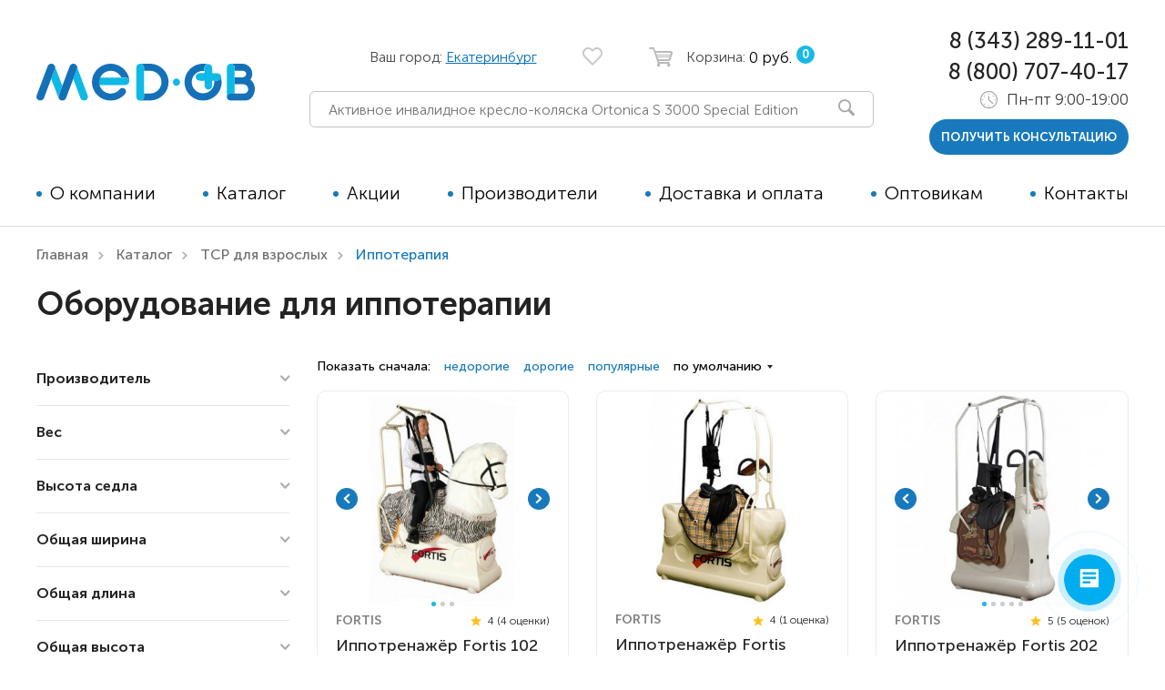

--- FILE ---
content_type: text/html; charset=utf-8
request_url: https://ekb.med-ob.ru/ippoterapija/
body_size: 16638
content:
<!DOCTYPE html>
<!--[if IE]><![endif]-->
<!--[if IE 8 ]><html dir="ltr" lang="ru" class="ie8"><![endif]-->
<!--[if IE 9 ]><html dir="ltr" lang="ru" class="ie9"><![endif]-->
<!--[if (gt IE 9)|!(IE)]><!-->
<html dir="ltr" lang="ru">
<!--<![endif]-->
<head>
<meta charset="UTF-8" />
<meta name="viewport" content="width=device-width, initial-scale=1">
<meta http-equiv="X-UA-Compatible" content="IE=edge">
<title>Купить оборудование для иппотерапии</title>

      
  <base href="https://ekb.med-ob.ru/" />
  <meta name="description" content="Ищете оборудование для иппотерапии? MED-OB предлагает широкий выбор технических средств реабилитации для взрослых. Узнайте, как выбрать подходящее оборудование и достичь оптимальных результатов." />

<link rel="shortcut icon" href="/catalog/view/theme/new_medob/image/favicon.svg">

<meta property="og:title" content="Купить оборудование для иппотерапии" />
<meta property="og:type" content="website" />
<meta property="og:url" content="" />
  <meta property="og:image" content="https://ekb.med-ob.ru/image/catalog/logo 1.png" />
  <meta property="og:site_name" content="Med-ob" />
  <link rel="preload" href="/catalog/view/theme/new_medob/stylesheet/fonts/MuseoSansCyrl-700.woff2" as="font" type="font/woff2" crossorigin>
  <link rel="preload" href="/catalog/view/theme/new_medob/stylesheet/fonts/MuseoSansCyrl-500.woff2" as="font" type="font/woff2" crossorigin>
  <link rel="preload" href="/catalog/view/theme/new_medob/stylesheet/fonts/MuseoSansCyrl-300.woff2" as="font" type="font/woff2" crossorigin>
  <link rel="preload" href="/catalog/view/theme/new_medob/stylesheet/fonts/icons/icomoon.ttf?2cx29i" as="font" type="font/ttf" crossorigin>

  
      <link href="catalog/view/theme/new_medob/stylesheet/style.min.css" type="text/css" rel="stylesheet" media="screen"/>
        <script src="catalog/view/javascript/header.min.js?1735231007"></script>
        <link href="https://ekb.med-ob.ru/ippoterapija/" rel="canonical"/>
    
  <script type="text/javascript">
    var dataLayer = [];
    var ec_products = [];
  </script>

  
  <meta name="p:domain_verify" content="e978cb82f3b3ecdcd56d6a7a8e8d3f6b"/>
  <meta name="google-site-verification" content="Zhi2zP5GtWCFBf7QUfL_d561r8gDXfbTiWKIHmSdf38" />



  



									<!--<script src="catalog/view/javascript/buyoneclick.js" type="text/javascript"></script> -->
					<script>
						function clickAnalytics(){
							console.log('clickAnalytics');
															yaCounter42015734.reachGoal('klik');
																					return true;
						}
						function clickAnalyticsSend(){
							console.log('clickAnalyticsSend');
																					return true;
						}
						function clickAnalyticsSuccess(){
							console.log('clickAnalyticsSuccess');
																					return true;
						}
					</script>
																								<style type="text/css">
							@keyframes lds-rolling {
								0% {
									-webkit-transform: translate(-50%, -50%) rotate(0deg);
									transform: translate(-50%, -50%) rotate(0deg);
								}
								100% {
									-webkit-transform: translate(-50%, -50%) rotate(360deg);
									transform: translate(-50%, -50%) rotate(360deg);
								}
							}
							@-webkit-keyframes lds-rolling {
								0% {
									-webkit-transform: translate(-50%, -50%) rotate(0deg);
									transform: translate(-50%, -50%) rotate(0deg);
								}
								100% {
									-webkit-transform: translate(-50%, -50%) rotate(360deg);
									transform: translate(-50%, -50%) rotate(360deg);
								}
							}
							.lds-rolling {
								position: relative;
								text-align: center;
							}
							.lds-rolling div, .lds-rolling div:after {
								position: absolute;
								width: 160px;
								height: 160px;
								border: 20px solid #bbcedd;
								border-top-color: transparent;
								border-radius: 50%;
							}
							.lds-rolling div {
								-webkit-animation: lds-rolling 1s linear infinite;
								animation: lds-rolling 1s linear infinite;
								top: 100px;
								left: 100px;
							}
							.lds-rolling div:after {
								-webkit-transform: rotate(90deg);
								transform: rotate(90deg);
							}
							.lds-rolling {
								width: 200px !important;
								height: 200px !important;
								-webkit-transform: translate(-100px, -100px) scale(1) translate(100px, 100px);
								transform: translate(-100px, -100px) scale(1) translate(100px, 100px);
								margin: 0 auto;
							}
							.col-pd-15 {
								padding-left:15px;
								padding-right:15px;
							}
							.col-mb-10 {
								margin-bottom:10px;
							}
							#boc_order hr {
								margin-top:0px;
								margin-bottom:15px;
							}
							.boc_product_info > div {
								line-height: 120px;
							}
							.boc_product_info > div > img {
								max-height: 120px;
								margin: 0 auto;
							}
							.boc_product_info > div > img, .boc_product_info > div > div, .boc_product_info > div > p {
								display: flex;
								line-height: normal;
								vertical-align: middle;
							}
							#boc_order .checkbox {
								margin-top: 0;
								padding: 0 10px;
								border: 1px solid transparent;
								border-radius: 6px;
							}
							#boc_order .checkbox.has-error {
								border-color: #a94442;
							}
							@media (max-width: 767px) {
								.boc_product_info > div {
									line-height:normal;
									text-align:center;
								}
							}
						</style>
							
</head>
<body>

<!-- Rating Mail.ru counter -->
<script type="text/javascript">
var _tmr = window._tmr || (window._tmr = []);
_tmr.push({id: "3217491", type: "pageView", start: (new Date()).getTime()});
(function (d, w, id) {
  if (d.getElementById(id)) return;
  var ts = d.createElement("script"); ts.type = "text/javascript"; ts.async = true; ts.id = id;
  ts.src = "https://top-fwz1.mail.ru/js/code.js";
  var f = function () {var s = d.getElementsByTagName("script")[0]; s.parentNode.insertBefore(ts, s);};
  if (w.opera == "[object Opera]") { d.addEventListener("DOMContentLoaded", f, false); } else { f(); }
})(document, window, "topmailru-code");
</script><noscript><div>
<img src="https://top-fwz1.mail.ru/counter?id=3217491;js=na" style="border:0;position:absolute;left:-9999px;" alt="Top.Mail.Ru" />
</div></noscript>
<!-- //Rating Mail.ru counter -->


<script>
(function(w, d, s, h, id) {
    w.roistatProjectId = id; w.roistatHost = h;
    var p = d.location.protocol == "https:" ? "https://" : "http://";
    var u = /^.*roistat_visit=[^;]+(.*)?$/.test(d.cookie) ? "/dist/module.js" : "/api/site/1.0/"+id+"/init";
    var js = d.createElement(s); js.charset="UTF-8"; js.async = 1; js.src = p+h+u; var js2 = d.getElementsByTagName(s)[0]; js2.parentNode.insertBefore(js, js2);
})(window, document, 'script', 'cloud.roistat.com', '22b1561f7b27535c924fa0d98746a14f');
</script>

<!--HEADER-->





<div class="popup" id="p-ng-action">
  <div class="popup-box">
      <a href="#" class="close-popup"><i class="icon-close"></i></a>
            <a href="https://vk.com/wall-184712081_1299" target="_blank">
        <img src="/images/ng-action-pop-2.png?2" alt="" class="m-auto">
      </a>
      </div>
</div>


<header id="header">
  <div class="header-box">
    <div class="header-top">
      <div class="logo">
        <a href="/">
          <img src="catalog/view/theme/new_medob/image/logo.svg" alt="">
        </a>
      </div>
      <ul class="header-data">
                <li>
          <div class="header-location">Ваш город: <a href="#" data-id-popup="p-city">Екатеринбург</a></div>
          <!-- <div class="open-location"><i class="icon-location"></i></div> -->
        </li>
                <li>
          <a href="https://ekb.med-ob.ru/wishlist/?language=ru-ru" class="header-fav "><i class="icon-heart"></i></a>
        </li>
        <li>
  <a href="cart/" class="header-basket">
    <i class="icon-basket"></i>
    <span class="d-none d-lg-inline d-sm-none">Корзина:&nbsp;</span> 
    <div class="d-inline js-header-basket-inner">
			<span class="price d-none d-lg-inline">0 руб.</span>
			<span class="number">0</span>
		</div>
	</a>
</li>





        <li class="visable-responsive">
          <div class="open-search">
            <i class="icon-search"></i>
          </div>
        </li>
        <li class="visable-responsive">
          <div class="open-menu"></div>
        </li>
      </ul>
      <div class="header-search">
        <form action="/search/" class="js-search">
  <div id="search" class="form-header-search">
  	<input type="hidden" name="description" value="true">
    <input type="text" name="search" value="" placeholder="Активное инвалидное кресло-коляска Ortonica S 3000 Special Edition" class="form-control input-lg js-search-text" />
      <button type="button"><i class="icon-search"></i></button>
  </div>
  <div class="ajax-search-container"></div>
</form>

      </div>

    </div>
    <div class="header-content">
      <div class="header-content-overlow"></div>
      <span class="close-menu"></span>
      <div class="header-content-box">
        <nav>
          <ul class="menu">
            <li><a href="/about_us">О компании</a></li>
            <li>
              <a href="/cat/" class="HasDrop">Каталог</a>
                  <div class="menu-drop">
        <div class="back-catalog close-catalog-first">
            <i class="icon-arrow"></i>
            назад
        </div>
        <div class="menu-drop-box">
            <div class="menu-drop-left">
                <ul class="menu-catalog">
                    
                                                                                                                        <li><a href="https://ekb.med-ob.ru/tehnicheskie-sredstva-reabilitacii-dlja-detej/">Технические средства реабилитации для детей</a></li>
                                                                                                                                <li><a href="https://ekb.med-ob.ru/tsr-dlja-vzroslyh/">Технические средства реабилитации для взрослых</a></li>
                                                                                                                                <li><a href="https://ekb.med-ob.ru/podemniki/">Подъёмники для инвалидов</a></li>
                                                                                                                                <li><a href="https://ekb.med-ob.ru/respiratornoe-oborudovanie/">Респираторное оборудование</a></li>
                                                            


                                                            </ul>
            </div>

            <div class="menu-drop-right">
                <div class="menu-catalog-tab">
                    <div class="back-catalog close-catalog-second">
                        <i class="icon-arrow"></i>
                        назад
                    </div>

                                                                                                        <div class="menu-catalog-tab-box">
                                    <div class="row">
                                        <div class="col-lg-6">
                                            <ul class="menu-catalog-sub">
                                                                                                                                                <li><a href="https://ekb.med-ob.ru/avtomobilnie-kresla/">Автомобильные кресла</a>
                                                                                                                                                        <li><a href="https://ekb.med-ob.ru/detskie-kresla/">Коляски для детей активного типа</a>
                                                                                                                                                        <li><a href="https://ekb.med-ob.ru/koljaski-dcp-detskie-kresla/">Коляски для детей с ДЦП</a>
                                                                                                                                                        <li><a href="https://ekb.med-ob.ru/detskie-koljaski-s-jelektroprivodom/">Детские коляски с электроприводом</a>
                                                                                                                                                        <li><a href="https://ekb.med-ob.ru/detskie-vertikalizatory/">Детские вертикализаторы</a>
                                                                                                                                                        <li><a href="https://ekb.med-ob.ru/funkcionalnye-opory/">Функциональные опоры</a>
                                                                                                                                                        <li><a href="https://ekb.med-ob.ru/detskie-hodunki/">Ходунки</a>
                                                                                                                                                        <li><a href="https://ekb.med-ob.ru/velosipedy-dlya-dcp/">Велосипеды</a>
                                                                                                                                                        <li><a href="https://ekb.med-ob.ru/vanny-dlja-detej/">Для ванны</a>
                                                                                                                                                        <li><a href="https://ekb.med-ob.ru/tovary-dlja-pozicionirovanija/">Товары для позиционирования</a>
                                                                                                                                                        <li><a href="https://ekb.med-ob.ru/reabilitacionnie-kostjumi/">Реабилитационные костюмы</a>
                                                                                                                                                        <li><a href="https://ekb.med-ob.ru/ippotrenazheri/">Иппотренажёры</a>
                                                                                                </ul>
                                        </div>
                                        <div class="col-lg-6">
                                            <ul class="menu-catalog-sub">
                                                                                                                                                    <li><a href="https://ekb.med-ob.ru/tutora/">Аппараты и тутора</a>
                                                                                                                                                        <li><a href="https://ekb.med-ob.ru/detskie-trenazhery/">Тренажёры</a>
                                                                                                        
                                                                                            </ul>
                                        </div>
                                    </div>
                                </div>
                                                            <div class="menu-catalog-tab-box">
                                    <div class="row">
                                        <div class="col-lg-6">
                                            <ul class="menu-catalog-sub">
                                                                                                                                                <li><a href="https://ekb.med-ob.ru/kresla-kolyaski/aktivnie-kresla-kolyaski/">Активные</a>
                                                                                                                                                        <li><a href="https://ekb.med-ob.ru/kresla-kolyaski/">Кресла-коляски с ручным приводом</a>
                                                                                                                                                        <li><a href="https://ekb.med-ob.ru/elektrokolyaski/">Кресло-коляски с электроприводом</a>
                                                                                                                                                        <li><a href="https://ekb.med-ob.ru/skutery/">Скутеры</a>
                                                                                                                                                        <li><a href="https://ekb.med-ob.ru/pristavki-k-koljaskam/">Приставки для кресел-колясок</a>
                                                                                                                                                        <li><a href="https://ekb.med-ob.ru/dlja-pljazha/">Для пляжа</a>
                                                                                                                                                        <li><a href="https://ekb.med-ob.ru/kresla-katalki/">Кресла-каталки</a>
                                                                                                                                                        <li><a href="https://ekb.med-ob.ru/vertikalizatori/">Вертикализаторы</a>
                                                                                                                                                        <li><a href="https://ekb.med-ob.ru/krovati-dlja-invalidov-1/">Кровати для дома</a>
                                                                                                                                                        <li><a href="https://ekb.med-ob.ru/oborudovanie-s-tualetom/">Оборудование   с туалетом</a>
                                                                                                                                                        <li><a href="https://ekb.med-ob.ru/podushki-protivoprolezhnevye/">Противопролежневые подушки</a>
                                                                                                                                                        <li><a href="https://ekb.med-ob.ru/vanna-dlja-invalidov/">Ванна для инвалидов</a>
                                                                                                </ul>
                                        </div>
                                        <div class="col-lg-6">
                                            <ul class="menu-catalog-sub">
                                                                                                                                                    <li><a href="https://ekb.med-ob.ru/vesi-dlja-invalidov/">Весы для инвалидов</a>
                                                                                                                                                        <li><a href="https://ekb.med-ob.ru/vzroslye-trenazhery/">Тренажёры</a>
                                                                                                                                                        <li><a href="https://ekb.med-ob.ru/ippoterapija/">Иппотерапия</a>
                                                                                                        
                                                                                            </ul>
                                        </div>
                                    </div>
                                </div>
                                                            <div class="menu-catalog-tab-box">
                                    <div class="row">
                                        <div class="col-lg-6">
                                            <ul class="menu-catalog-sub">
                                                                                                                                                <li><a href="https://ekb.med-ob.ru/podemniki/vertikalnie-podemniki/">Вертикальные</a>
                                                                                                                                                        <li><a href="https://ekb.med-ob.ru/podemniki/naklonnie/">Наклонные</a>
                                                                                                                                                        <li><a href="https://ekb.med-ob.ru/podemniki/gusenichnie-podemniki/">Гусеничные</a>
                                                                                                                                                        <li><a href="https://ekb.med-ob.ru/podemniki/komnatnie/">Комнатные</a>
                                                                                                                                                        <li><a href="https://ekb.med-ob.ru/podemniki/dlja-bassejna-/">Для бассейна </a>
                                                                                                                                                        <li><a href="https://ekb.med-ob.ru/podemniki/pod-dlja-vanni/">Для ванны</a>
                                                                                                                                                        <li><a href="https://ekb.med-ob.ru/podemniki/jelektricheskie/">Электрические</a>
                                                                                                                                                        <li><a href="https://ekb.med-ob.ru/podemniki/dlja-doma/">Для дома</a>
                                                                                                                                                        <li><a href="https://ekb.med-ob.ru/podemniki/lestnichnie-podemniki/">Лестничные</a>
                                                                                                                                                        <li><a href="https://ekb.med-ob.ru/podemniki/mobilnie-podemniki/">Мобильные</a>
                                                                                                                                                        <li><a href="https://ekb.med-ob.ru/podemniki/ulichnie/">Уличные</a>
                                                                                                                                                        <li><a href="https://ekb.med-ob.ru/podemniki/transformeri/">Трансформеры</a>
                                                                                                </ul>
                                        </div>
                                        <div class="col-lg-6">
                                            <ul class="menu-catalog-sub">
                                                                                                                                                    <li><a href="https://ekb.med-ob.ru/podemniki/dlya-avtomobiley/">Для автомобилей</a>
                                                                                                        
                                                                                            </ul>
                                        </div>
                                    </div>
                                </div>
                                                            <div class="menu-catalog-tab-box">
                                    <div class="row">
                                        <div class="col-lg-6">
                                            <ul class="menu-catalog-sub">
                                                                                                                                                <li><a href="https://ekb.med-ob.ru/respiratornoe-oborudovanie/cpap-bipap-apparaty/">CPAP | BPAP аппараты</a>
                                                                                                                                                        <li><a href="https://ekb.med-ob.ru/respiratornoe-oborudovanie/apparaty-dlja-ventiljacii-legkih/">Аппараты для вентиляции лёгких</a>
                                                                                                                                                        <li><a href="https://ekb.med-ob.ru/respiratornoe-oborudovanie/kislorodnoe-oborudovanie/">Кислородное оборудование</a>
                                                                                                                                                        <li><a href="https://ekb.med-ob.ru/respiratornoe-oborudovanie/otkashlivateli/">Откашливатели</a>
                                                                                                        
                                                                                            </ul>
                                        </div>
                                    </div>
                                </div>
                                                                        

                </div>
            </div>
        </div>
    </div>

            </li>
            <li><a href="/specials/">Акции</a></li>
                        <li><a href="/brands/">Производители</a></li>
            <li><a href="/delivery">Доставка и оплата</a></li>
            <li><a href="/opt">Оптовикам</a></li>
            <li><a href="/contact-us/">Контакты</a></li>
          </ul>
        </nav>
        <div class="header-contact">
          <div class="header-phone"><a href="tel:+73432891101">8 (343) 289-11-01</a></div>
          <div class="header-phone"><a href="tel:88007074017">8 (800) 707-40-17</a></div>
          <div class="header-time">
            <i class="icon-time"></i>
            Пн-пт 9:00-19:00          </div>
          <div class="header-contact-button">
            <button data-id-popup="p-callback" class="btn btn-small">получить консультацию</button>
          </div>
        </div>
      </div>
    </div>
  </div>
</header>
<!--END HEADER-->

<div id="main">






<main class="content" id="product-category">
    <div class="content-box">
        <ul class="breadcrumb">
            <li><a href="http://new.med-ob.ru">Главная</a></li>
                                                <li><a href="https://ekb.med-ob.ru/"><i class="fa fa-home"></i></a></li>
                                                                <li><a href="https://ekb.med-ob.ru/cat/">Каталог</a></li>
                                                                <li><a href="https://ekb.med-ob.ru/tsr-dlja-vzroslyh/">ТСР для взрослых</a></li>
                                                                <li>Иппотерапия</li>
                                    </ul>

        <h1 class="text-left">Оборудование для иппотерапии</h1>


        
        <div class="row mb-2">
            
            	<div class="col-12 col-md-3">
	  		  <div class="catalog-filter d-md-block">
  <div id="p-filter">
    <div class="catalog-filter-close" onclick="$('.catalog-filter').toggleClass('catalog-filter_opened')">
      <svg width="27" height="27" viewBox="0 0 27 27" fill="none" xmlns="http://www.w3.org/2000/svg">
        <path d="M25.7889 1.12569L1.04019 25.8744M25.7487 25.7487L1 1" stroke="white" stroke-width="2"/>
      </svg>
    </div>
    <div class="catalog-filter-title">Уточните параметры</div>
    <div class="form-filter-main">
      <div class="panel ocfilter panel-default" id="ocfilter">
        <div class="list-group">
          
          
          
<div class="form-filter ocfilter-option " id="option-m">
  <div class="form-filter-name">
    Производитель        <i class="icon-arrow-down"></i>
  </div>
  <div class="form-filter-content ocf-option-values">
    
        
<div class="list-filter-wrap">
			<input type="search" class="tx tx-sm js-list-filter-search" value="" placeholder="Поиск параметра">
		<ul class="list-filter ">
				<li>

  
  
      <div class="check">
      <label id="v-m201" data-option-id="m">
        <input type="checkbox" name="ocf[m]" value="m:201" class="ocf-target" autocomplete="off" />
        <i></i>
        <span>Fortis</span>
                <small class="sub">8</small>
              </label>
    </div>
  
</li>			</ul>
	</div>

    
      </div>
</div><div class="form-filter ocfilter-option ocfilter-option-addict" id="option-22">
  <div class="form-filter-name">
    Вес        <i class="icon-arrow-down"></i>
  </div>
  <div class="form-filter-content ocf-option-values">
        <div id="scale-22" class="scale ocf-target"
  data-option-id="22"
  data-start-min="100"
  data-start-max="315"
  data-range-min="100"
  data-range-max="315"
  data-element-min="#left-value-22"
  data-element-max="#right-value-22">
</div>
<div class="DragSliderData row">
  <div class="col-auto">
    <span id="left-value-22">100</span>
  </div>
  <div class="col-auto">
    <span id="right-value-22">315</span>
  </div>
</div>      </div>
</div><div class="form-filter ocfilter-option ocfilter-option-addict" id="option-10692">
  <div class="form-filter-name">
    Высота седла        <i class="icon-arrow-down"></i>
  </div>
  <div class="form-filter-content ocf-option-values">
        <div id="scale-10692" class="scale ocf-target"
  data-option-id="10692"
  data-start-min="100"
  data-start-max="135"
  data-range-min="100"
  data-range-max="135"
  data-element-min="#left-value-10692"
  data-element-max="#right-value-10692">
</div>
<div class="DragSliderData row">
  <div class="col-auto">
    <span id="left-value-10692">100</span>
  </div>
  <div class="col-auto">
    <span id="right-value-10692">135</span>
  </div>
</div>      </div>
</div><div class="form-filter ocfilter-option ocfilter-option-addict" id="option-9">
  <div class="form-filter-name">
    Общая ширина        <i class="icon-arrow-down"></i>
  </div>
  <div class="form-filter-content ocf-option-values">
        <div id="scale-9" class="scale ocf-target"
  data-option-id="9"
  data-start-min="58"
  data-start-max="66"
  data-range-min="58"
  data-range-max="66"
  data-element-min="#left-value-9"
  data-element-max="#right-value-9">
</div>
<div class="DragSliderData row">
  <div class="col-auto">
    <span id="left-value-9">58</span>
  </div>
  <div class="col-auto">
    <span id="right-value-9">66</span>
  </div>
</div>      </div>
</div><div class="form-filter ocfilter-option ocfilter-option-addict" id="option-8">
  <div class="form-filter-name">
    Общая длина        <i class="icon-arrow-down"></i>
  </div>
  <div class="form-filter-content ocf-option-values">
        <div id="scale-8" class="scale ocf-target"
  data-option-id="8"
  data-start-min="121"
  data-start-max="210"
  data-range-min="121"
  data-range-max="210"
  data-element-min="#left-value-8"
  data-element-max="#right-value-8">
</div>
<div class="DragSliderData row">
  <div class="col-auto">
    <span id="left-value-8">121</span>
  </div>
  <div class="col-auto">
    <span id="right-value-8">210</span>
  </div>
</div>      </div>
</div><div class="form-filter ocfilter-option ocfilter-option-addict" id="option-10593">
  <div class="form-filter-name">
    Общая высота        <i class="icon-arrow-down"></i>
  </div>
  <div class="form-filter-content ocf-option-values">
        <div id="scale-10593" class="scale ocf-target"
  data-option-id="10593"
  data-start-min="115"
  data-start-max="180"
  data-range-min="115"
  data-range-max="180"
  data-element-min="#left-value-10593"
  data-element-max="#right-value-10593">
</div>
<div class="DragSliderData row">
  <div class="col-auto">
    <span id="left-value-10593">115</span>
  </div>
  <div class="col-auto">
    <span id="right-value-10593">180</span>
  </div>
</div>      </div>
</div>
        </div>

        <div class="catalog-filter-button text-center">
                              <div>
            <button type="button" onclick="location = 'https://ekb.med-ob.ru/ippoterapija/';" class="btn btn-bordered btn-small btn-block"><i class="fa fa-times-circle"></i> Сбросить все</button>
          </div>
                  </div>
      </div>
    </div>
  </div>
</div>


<script type="text/javascript"><!--
$(function() {
  // $('body').append($('.ocfilter-mobile').remove().get(0).outerHTML);

	var options = {
    mobile: $('.ocfilter-mobile').is(':visible'),
    php: {
      searchButton : false,
      showPrice    : false,
	    showCounter  : true,
			manualPrice  : false,
      link         : 'https://ekb.med-ob.ru/ippoterapija/',
	    path         : '1145',
	    params       : '',
	    index        : 'filter_ocfilter'
	  },
    text: {
	    show_all: 'Показать все',
	    hide    : 'Скрыть',
	    load    : 'Загрузка...',
			any     : 'Все',
	    select  : 'Укажите параметры'
	  }
	};

  if (options.mobile) {
    $('.ocf-offcanvas-body').html($('#ocfilter').remove().get(0).outerHTML);
  }

  $('[data-toggle="offcanvas"]').on('click', function(e) {
    $(this).toggleClass('active');
    $('body').toggleClass('modal-open');
    $('.ocfilter-mobile').toggleClass('active');
  });

  setTimeout(function() {
    $('#ocfilter').ocfilter(options);
  }, 1);
});
//--></script>

	  	</div>


            <div class="col-12 col-md-9">

                
                
                
                
                <div class="row justify-content-between mb-2">
                    <div class="col-5 col-sm-auto">
                        <div class="d-none d-md-block catalog-control-links">
                            <span class="catalog-control-links-item">Показать сначала:</span>
                                                                                                <a href="https://ekb.med-ob.ru/ippoterapija/?sort=p.price&amp;order=ASC"
                                        class="catalog-control-links-item
                                        ">
                                        недорогие
                                    </a>
                                                                                                                                <a href="https://ekb.med-ob.ru/ippoterapija/?sort=p.price&amp;order=DESC"
                                        class="catalog-control-links-item
                                        ">
                                        дорогие
                                    </a>
                                                                                                                                <a href="https://ekb.med-ob.ru/ippoterapija/?sort=rating&amp;order=DESC"
                                        class="catalog-control-links-item
                                        ">
                                        популярные
                                    </a>
                                                                                                                                                                                            <a href="https://ekb.med-ob.ru/ippoterapija/?sort=p.sort_order&amp;order=ASC"
                                        class="catalog-control-links-item
                                        catalog-control-links-item-current">
                                        по умолчанию
                                    </a>
                                                                                                                                                                                                                                                                                                                                    </div>
                        <div class="d-md-none">
                            <select class="catalog-control native-select" onchange="location = this.value;">
                                                                                                                                                        <option value="https://ekb.med-ob.ru/ippoterapija/?sort=p.price&amp;order=ASC">недорогие</option>
                                                                                                                                                                                                                                    <option value="https://ekb.med-ob.ru/ippoterapija/?sort=p.price&amp;order=DESC">дорогие</option>
                                                                                                                                                                                                                                    <option value="https://ekb.med-ob.ru/ippoterapija/?sort=rating&amp;order=DESC">популярные</option>
                                                                                                                                                                                                                                                                                                        <option value="https://ekb.med-ob.ru/ippoterapija/?sort=p.sort_order&amp;order=ASC" selected="selected">по умолчанию</option>
                                                                                                                                                                                                                                                                                                                                                                                                                        </select>
                        </div>
                    </div>
                                        <div class="col-auto d-block d-md-none">
                        <button class="btn btn-yellow catalog-control" onclick="$('.catalog-filter').addClass('catalog-filter_opened')">
                            <i class="icon-filter"></i>
                            Уточнить параметры
                                                    </button>
                    </div>
                </div>

                
                    <ul class="list-item row">
                                                    <li class="col-md-6 col-lg-4">
                                <div class="item">

  <script>
    var ec_product_8588 = {
      "id": "8588",
      "name": "Иппотренажёр Fortis 102",
      "price": 0.0000,
      "brand": "Fortis",
      "quantity": 1,
      "position": ec_products.length+1,
      "list": "Выдача категории"
    };
    ec_products.push(ec_product_8588);
  </script>

  <div class="item-top">
      <div class="item-label-left">
                </div>

      <div class="item-label-right">
                                    </div>

            <button type="button" class="item-favorite " data-toggle="tooltip" title="В закладки" onclick="wishlist.add('8588', this);"><i class="icon-heart"></i>
          <i class="icon-heart-color"></i></button>
      <div class="img-box item-carousel slick-mini">
        <a href="https://ekb.med-ob.ru/ippoterapija/trenazher-ippoterapii-fortis-102" onclick="ec_click_product(ec_product_8588)">
          <img src="https://ekb.med-ob.ru/image/cache/data/pics/Fortis%20-102.2-330x330.jpg" alt="Иппотренажёр Fortis 102 в Екатеринбурге" title="Иппотренажёр Fortis 102 в Екатеринбурге"/>
        </a>
                              <a href="https://ekb.med-ob.ru/ippoterapija/trenazher-ippoterapii-fortis-102" onclick="ec_click_product(ec_product_8588)">
              <img data-lazy="https://ekb.med-ob.ru/image/cache/data/pics/Fortis%20-102.3-330x330.jpg" alt="Иппотренажёр Fortis 102 в Екатеринбурге" title="Иппотренажёр Fortis 102 в Екатеринбурге"/>
            </a>
                      <a href="https://ekb.med-ob.ru/ippoterapija/trenazher-ippoterapii-fortis-102" onclick="ec_click_product(ec_product_8588)">
              <img data-lazy="https://ekb.med-ob.ru/image/cache/data/pics/Fortis%20-102.1-330x330.jpg" alt="Иппотренажёр Fortis 102 в Екатеринбурге" title="Иппотренажёр Fortis 102 в Екатеринбурге"/>
            </a>
                        </div>
  </div>

  <div class="item-country">
    <span class="upp">Fortis</span>
    <div class="detail-rate">
      <svg class="detail-rate-item" width="12" height="12" viewBox="0 0 25 23" xmlns="http://www.w3.org/2000/svg"><path fill="#FFBF1A" stroke="#FFBF1A" d="M12.5 1.30198L15.3446 8.14129L15.4619 8.42327L15.7663 8.44768L23.15 9.03962L17.5244 13.8585L17.2925 14.0572L17.3633 14.3542L19.082 21.5594L12.7606 17.6983L12.5 17.5391L12.2394 17.6983L5.91797 21.5594L7.63666 14.3542L7.70752 14.0572L7.47559 13.8585L1.85005 9.03962L9.23366 8.44768L9.53809 8.42327L9.65537 8.14129L12.5 1.30198Z"></path></svg> 4 (4 оценки)    </div>
  </div>

  <div class="item-name"><a href="https://ekb.med-ob.ru/ippoterapija/trenazher-ippoterapii-fortis-102" onclick="ec_click_product(ec_product_8588)">Иппотренажёр Fortis 102</a></div>

  <div class="item-buy">
    			<div class="item-price"><small>цена по запросу</small></div>
        <div class="item-btns">
            <a href="https://ekb.med-ob.ru/ippoterapija/trenazher-ippoterapii-fortis-102" class="btn btn-small btn-bordered" onclick="ec_click_product(ec_product_8588)">Подробнее</a>
    </div>
  </div>
</div>                            </li>
                                                                                <li class="col-md-6 col-lg-4">
                                <div class="item">

  <script>
    var ec_product_5699 = {
      "id": "5699",
      "name": "Иппотренажёр Fortis 102HP",
      "price": 0.0000,
      "brand": "Fortis",
      "quantity": 1,
      "position": ec_products.length+1,
      "list": "Выдача категории"
    };
    ec_products.push(ec_product_5699);
  </script>

  <div class="item-top">
      <div class="item-label-left">
                </div>

      <div class="item-label-right">
                                    </div>

            <button type="button" class="item-favorite " data-toggle="tooltip" title="В закладки" onclick="wishlist.add('5699', this);"><i class="icon-heart"></i>
          <i class="icon-heart-color"></i></button>
      <div class="img-box">
        <a href="https://ekb.med-ob.ru/ippoterapija/trenazher-ippoterapii-fortis-102hp" onclick="ec_click_product(ec_product_5699)">
          <img src="https://ekb.med-ob.ru/image/cache/data/pics/102HP.1-330x330.jpg" alt="Иппотренажёр Fortis 102HP в Екатеринбурге" title="Иппотренажёр Fortis 102HP в Екатеринбурге"/>
        </a>
              </div>
  </div>

  <div class="item-country">
    <span class="upp">Fortis</span>
    <div class="detail-rate">
      <svg class="detail-rate-item" width="12" height="12" viewBox="0 0 25 23" xmlns="http://www.w3.org/2000/svg"><path fill="#FFBF1A" stroke="#FFBF1A" d="M12.5 1.30198L15.3446 8.14129L15.4619 8.42327L15.7663 8.44768L23.15 9.03962L17.5244 13.8585L17.2925 14.0572L17.3633 14.3542L19.082 21.5594L12.7606 17.6983L12.5 17.5391L12.2394 17.6983L5.91797 21.5594L7.63666 14.3542L7.70752 14.0572L7.47559 13.8585L1.85005 9.03962L9.23366 8.44768L9.53809 8.42327L9.65537 8.14129L12.5 1.30198Z"></path></svg> 4 (1 оценка)    </div>
  </div>

  <div class="item-name"><a href="https://ekb.med-ob.ru/ippoterapija/trenazher-ippoterapii-fortis-102hp" onclick="ec_click_product(ec_product_5699)">Иппотренажёр Fortis 102HP</a></div>

  <div class="item-buy">
    			<div class="item-price"><small>цена по запросу</small></div>
        <div class="item-btns">
            <a href="https://ekb.med-ob.ru/ippoterapija/trenazher-ippoterapii-fortis-102hp" class="btn btn-small btn-bordered" onclick="ec_click_product(ec_product_5699)">Подробнее</a>
    </div>
  </div>
</div>                            </li>
                                                                                <li class="col-md-6 col-lg-4">
                                <div class="item">

  <script>
    var ec_product_8589 = {
      "id": "8589",
      "name": "Иппотренажёр Fortis 202",
      "price": 0.0000,
      "brand": "Fortis",
      "quantity": 1,
      "position": ec_products.length+1,
      "list": "Выдача категории"
    };
    ec_products.push(ec_product_8589);
  </script>

  <div class="item-top">
      <div class="item-label-left">
                </div>

      <div class="item-label-right">
                                    </div>

            <button type="button" class="item-favorite " data-toggle="tooltip" title="В закладки" onclick="wishlist.add('8589', this);"><i class="icon-heart"></i>
          <i class="icon-heart-color"></i></button>
      <div class="img-box item-carousel slick-mini">
        <a href="https://ekb.med-ob.ru/ippotrenazheri/trenazher-ippoterapii-dlya-detej-fortis-202" onclick="ec_click_product(ec_product_8589)">
          <img src="https://ekb.med-ob.ru/image/cache/catalog/easyphoto/8589/ippotrenazher-fortis-202-5-330x330.jpg" alt="Иппотренажёр Fortis 202 в Екатеринбурге" title="Иппотренажёр Fortis 202 в Екатеринбурге"/>
        </a>
                              <a href="https://ekb.med-ob.ru/ippotrenazheri/trenazher-ippoterapii-dlya-detej-fortis-202" onclick="ec_click_product(ec_product_8589)">
              <img data-lazy="https://ekb.med-ob.ru/image/cache/catalog/easyphoto/8589/trenazher-ippoterapii-dlya-detey-fortis-202-1-330x330.jpg" alt="Иппотренажёр Fortis 202 в Екатеринбурге" title="Иппотренажёр Fortis 202 в Екатеринбурге"/>
            </a>
                      <a href="https://ekb.med-ob.ru/ippotrenazheri/trenazher-ippoterapii-dlya-detej-fortis-202" onclick="ec_click_product(ec_product_8589)">
              <img data-lazy="https://ekb.med-ob.ru/image/cache/catalog/easyphoto/8589/trenazher-ippoterapii-dlya-detey-fortis-202-4-330x330.jpg" alt="Иппотренажёр Fortis 202 в Екатеринбурге" title="Иппотренажёр Fortis 202 в Екатеринбурге"/>
            </a>
                      <a href="https://ekb.med-ob.ru/ippotrenazheri/trenazher-ippoterapii-dlya-detej-fortis-202" onclick="ec_click_product(ec_product_8589)">
              <img data-lazy="https://ekb.med-ob.ru/image/cache/catalog/easyphoto/8589/trenazher-ippoterapii-dlya-detey-fortis-202-2-330x330.jpg" alt="Иппотренажёр Fortis 202 в Екатеринбурге" title="Иппотренажёр Fortis 202 в Екатеринбурге"/>
            </a>
                      <a href="https://ekb.med-ob.ru/ippotrenazheri/trenazher-ippoterapii-dlya-detej-fortis-202" onclick="ec_click_product(ec_product_8589)">
              <img data-lazy="https://ekb.med-ob.ru/image/cache/catalog/easyphoto/8589/trenazher-ippoterapii-dlya-detey-fortis-202-3-330x330.jpg" alt="Иппотренажёр Fortis 202 в Екатеринбурге" title="Иппотренажёр Fortis 202 в Екатеринбурге"/>
            </a>
                        </div>
  </div>

  <div class="item-country">
    <span class="upp">Fortis</span>
    <div class="detail-rate">
      <svg class="detail-rate-item" width="12" height="12" viewBox="0 0 25 23" xmlns="http://www.w3.org/2000/svg"><path fill="#FFBF1A" stroke="#FFBF1A" d="M12.5 1.30198L15.3446 8.14129L15.4619 8.42327L15.7663 8.44768L23.15 9.03962L17.5244 13.8585L17.2925 14.0572L17.3633 14.3542L19.082 21.5594L12.7606 17.6983L12.5 17.5391L12.2394 17.6983L5.91797 21.5594L7.63666 14.3542L7.70752 14.0572L7.47559 13.8585L1.85005 9.03962L9.23366 8.44768L9.53809 8.42327L9.65537 8.14129L12.5 1.30198Z"></path></svg> 5 (5 оценок)    </div>
  </div>

  <div class="item-name"><a href="https://ekb.med-ob.ru/ippotrenazheri/trenazher-ippoterapii-dlya-detej-fortis-202" onclick="ec_click_product(ec_product_8589)">Иппотренажёр Fortis 202</a></div>

  <div class="item-buy">
    			<div class="item-price"><small>цена по запросу</small></div>
        <div class="item-btns">
            <a href="https://ekb.med-ob.ru/ippotrenazheri/trenazher-ippoterapii-dlya-detej-fortis-202" class="btn btn-small btn-bordered" onclick="ec_click_product(ec_product_8589)">Подробнее</a>
    </div>
  </div>
</div>                            </li>
                                                                                <li class="col-md-6 col-lg-4">
                                <div class="item">

  <script>
    var ec_product_8593 = {
      "id": "8593",
      "name": "Иппотренажёр Fortis D1",
      "price": 0.0000,
      "brand": "Fortis",
      "quantity": 1,
      "position": ec_products.length+1,
      "list": "Выдача категории"
    };
    ec_products.push(ec_product_8593);
  </script>

  <div class="item-top">
      <div class="item-label-left">
                </div>

      <div class="item-label-right">
                                    </div>

            <button type="button" class="item-favorite " data-toggle="tooltip" title="В закладки" onclick="wishlist.add('8593', this);"><i class="icon-heart"></i>
          <i class="icon-heart-color"></i></button>
      <div class="img-box item-carousel slick-mini">
        <a href="https://ekb.med-ob.ru/ippoterapija/trenazher-dlya-pohudeniya-fortis-d1" onclick="ec_click_product(ec_product_8593)">
          <img src="https://ekb.med-ob.ru/image/cache/data/pics/FORTIS%20D1.4-330x330.jpg" alt="Иппотренажёр Fortis D1 в Екатеринбурге" title="Иппотренажёр Fortis D1 в Екатеринбурге"/>
        </a>
                              <a href="https://ekb.med-ob.ru/ippoterapija/trenazher-dlya-pohudeniya-fortis-d1" onclick="ec_click_product(ec_product_8593)">
              <img data-lazy="https://ekb.med-ob.ru/image/cache/data/pics/FORTIS%20D1.3-330x330.jpg" alt="Иппотренажёр Fortis D1 в Екатеринбурге" title="Иппотренажёр Fortis D1 в Екатеринбурге"/>
            </a>
                        </div>
  </div>

  <div class="item-country">
    <span class="upp">Fortis</span>
    <div class="detail-rate">
      <svg class="detail-rate-item" width="12" height="12" viewBox="0 0 25 23" xmlns="http://www.w3.org/2000/svg"><path fill="#FFBF1A" stroke="#FFBF1A" d="M12.5 1.30198L15.3446 8.14129L15.4619 8.42327L15.7663 8.44768L23.15 9.03962L17.5244 13.8585L17.2925 14.0572L17.3633 14.3542L19.082 21.5594L12.7606 17.6983L12.5 17.5391L12.2394 17.6983L5.91797 21.5594L7.63666 14.3542L7.70752 14.0572L7.47559 13.8585L1.85005 9.03962L9.23366 8.44768L9.53809 8.42327L9.65537 8.14129L12.5 1.30198Z"></path></svg> 5 (18 оценок)    </div>
  </div>

  <div class="item-name"><a href="https://ekb.med-ob.ru/ippoterapija/trenazher-dlya-pohudeniya-fortis-d1" onclick="ec_click_product(ec_product_8593)">Иппотренажёр Fortis D1</a></div>

  <div class="item-buy">
    			<div class="item-price"><small>цена по запросу</small></div>
        <div class="item-btns">
            <a href="https://ekb.med-ob.ru/ippoterapija/trenazher-dlya-pohudeniya-fortis-d1" class="btn btn-small btn-bordered" onclick="ec_click_product(ec_product_8593)">Подробнее</a>
    </div>
  </div>
</div>                            </li>
                                                                                <li class="col-md-6 col-lg-4">
                                <div class="item">

  <script>
    var ec_product_8595 = {
      "id": "8595",
      "name": "Иппотренажёр Fortis D2",
      "price": 0.0000,
      "brand": "Fortis",
      "quantity": 1,
      "position": ec_products.length+1,
      "list": "Выдача категории"
    };
    ec_products.push(ec_product_8595);
  </script>

  <div class="item-top">
      <div class="item-label-left">
                </div>

      <div class="item-label-right">
                                    </div>

            <button type="button" class="item-favorite " data-toggle="tooltip" title="В закладки" onclick="wishlist.add('8595', this);"><i class="icon-heart"></i>
          <i class="icon-heart-color"></i></button>
      <div class="img-box item-carousel slick-mini">
        <a href="https://ekb.med-ob.ru/ippoterapija/trenazher-dlya-pohudeniya-fortis-d2" onclick="ec_click_product(ec_product_8595)">
          <img src="https://ekb.med-ob.ru/image/cache/data/pics/Fortis%20D2.1-330x330.jpg" alt="Иппотренажёр Fortis D2 в Екатеринбурге" title="Иппотренажёр Fortis D2 в Екатеринбурге"/>
        </a>
                              <a href="https://ekb.med-ob.ru/ippoterapija/trenazher-dlya-pohudeniya-fortis-d2" onclick="ec_click_product(ec_product_8595)">
              <img data-lazy="https://ekb.med-ob.ru/image/cache/data/pics/Fortis%20D2.2-330x330.jpg" alt="Иппотренажёр Fortis D2 в Екатеринбурге" title="Иппотренажёр Fortis D2 в Екатеринбурге"/>
            </a>
                        </div>
  </div>

  <div class="item-country">
    <span class="upp">Fortis</span>
    <div class="detail-rate">
      <svg class="detail-rate-item" width="12" height="12" viewBox="0 0 25 23" xmlns="http://www.w3.org/2000/svg"><path fill="#FFBF1A" stroke="#FFBF1A" d="M12.5 1.30198L15.3446 8.14129L15.4619 8.42327L15.7663 8.44768L23.15 9.03962L17.5244 13.8585L17.2925 14.0572L17.3633 14.3542L19.082 21.5594L12.7606 17.6983L12.5 17.5391L12.2394 17.6983L5.91797 21.5594L7.63666 14.3542L7.70752 14.0572L7.47559 13.8585L1.85005 9.03962L9.23366 8.44768L9.53809 8.42327L9.65537 8.14129L12.5 1.30198Z"></path></svg> 5 (1 оценка)    </div>
  </div>

  <div class="item-name"><a href="https://ekb.med-ob.ru/ippoterapija/trenazher-dlya-pohudeniya-fortis-d2" onclick="ec_click_product(ec_product_8595)">Иппотренажёр Fortis D2</a></div>

  <div class="item-buy">
    			<div class="item-price"><small>цена по запросу</small></div>
        <div class="item-btns">
            <a href="https://ekb.med-ob.ru/ippoterapija/trenazher-dlya-pohudeniya-fortis-d2" class="btn btn-small btn-bordered" onclick="ec_click_product(ec_product_8595)">Подробнее</a>
    </div>
  </div>
</div>                            </li>
                                                                                <li class="col-md-6 col-lg-4">
                                <div class="item">

  <script>
    var ec_product_8590 = {
      "id": "8590",
      "name": "Иппотренажёр Fortis P1-R",
      "price": 0.0000,
      "brand": "Fortis",
      "quantity": 1,
      "position": ec_products.length+1,
      "list": "Выдача категории"
    };
    ec_products.push(ec_product_8590);
  </script>

  <div class="item-top">
      <div class="item-label-left">
                </div>

      <div class="item-label-right">
                                    </div>

            <button type="button" class="item-favorite " data-toggle="tooltip" title="В закладки" onclick="wishlist.add('8590', this);"><i class="icon-heart"></i>
          <i class="icon-heart-color"></i></button>
      <div class="img-box item-carousel slick-mini">
        <a href="https://ekb.med-ob.ru/ippoterapija/trenazher-naezdnik-fortis-p1-r" onclick="ec_click_product(ec_product_8590)">
          <img src="https://ekb.med-ob.ru/image/cache/catalog/easyphoto/8590/ippotrenazher-fortis-p1-r-2-330x330.jpg" alt="Иппотренажёр Fortis P1-R в Екатеринбурге" title="Иппотренажёр Fortis P1-R в Екатеринбурге"/>
        </a>
                              <a href="https://ekb.med-ob.ru/ippoterapija/trenazher-naezdnik-fortis-p1-r" onclick="ec_click_product(ec_product_8590)">
              <img data-lazy="https://ekb.med-ob.ru/image/cache/catalog/easyphoto/8590/alt_ippotrenazher-fortis-p1-r-2-330x330.jpg" alt="Иппотренажёр Fortis P1-R в Екатеринбурге" title="Иппотренажёр Fortis P1-R в Екатеринбурге"/>
            </a>
                      <a href="https://ekb.med-ob.ru/ippoterapija/trenazher-naezdnik-fortis-p1-r" onclick="ec_click_product(ec_product_8590)">
              <img data-lazy="https://ekb.med-ob.ru/image/cache/data/pics/FORTIS-P1%20R.5-330x330.jpg" alt="Иппотренажёр Fortis P1-R в Екатеринбурге" title="Иппотренажёр Fortis P1-R в Екатеринбурге"/>
            </a>
                        </div>
  </div>

  <div class="item-country">
    <span class="upp">Fortis</span>
    <div class="detail-rate">
      <svg class="detail-rate-item" width="12" height="12" viewBox="0 0 25 23" xmlns="http://www.w3.org/2000/svg"><path fill="#FFBF1A" stroke="#FFBF1A" d="M12.5 1.30198L15.3446 8.14129L15.4619 8.42327L15.7663 8.44768L23.15 9.03962L17.5244 13.8585L17.2925 14.0572L17.3633 14.3542L19.082 21.5594L12.7606 17.6983L12.5 17.5391L12.2394 17.6983L5.91797 21.5594L7.63666 14.3542L7.70752 14.0572L7.47559 13.8585L1.85005 9.03962L9.23366 8.44768L9.53809 8.42327L9.65537 8.14129L12.5 1.30198Z"></path></svg> 4.7 (18 оценок)    </div>
  </div>

  <div class="item-name"><a href="https://ekb.med-ob.ru/ippoterapija/trenazher-naezdnik-fortis-p1-r" onclick="ec_click_product(ec_product_8590)">Иппотренажёр Fortis P1-R</a></div>

  <div class="item-buy">
    			<div class="item-price"><small>цена по запросу</small></div>
        <div class="item-btns">
            <a href="https://ekb.med-ob.ru/ippoterapija/trenazher-naezdnik-fortis-p1-r" class="btn btn-small btn-bordered" onclick="ec_click_product(ec_product_8590)">Подробнее</a>
    </div>
  </div>
</div>                            </li>
                                                                                                <li class="col-12">
                                        <script>var ec_romotions = [];</script>
<div class="SliderSmall">
                    <div>
          <script>
            var ec_promotion_48_0 = {
              "id": "promo48",          
              "name": "Теперь мы принимаем электронный сертификат на покупку ТСР от СФР",
              "position": "Слот1"
            };
            ec_romotions.push(ec_promotion_48);
          </script>
          <div class="slids-small">
            <div class="imgBox">
                <img src="/image/catalog/Baner/card-bnr2.png" alt="">
            </div>
            <div class="slids-small-content">
              <div class="sub">Новость!</div>
              <div class="name">Теперь мы принимаем электронный сертификат на покупку ТСР от СФР</div>
              <div class="price"></div>
                              <a href="/serts" class="btn btn-little" onclick="ec_click_promotion(ec_promotion_48)">ПОДРОБНЕЕ</a>
                          </div>
          </div>
        </div>
            </div>
<script>
  dataLayer.push({
    "ecommerce": {
      "promoView": {
        "promotions": [ec_romotions]
      }
    }
  });
</script>                                    </li>
                                                                                                                <li class="col-md-6 col-lg-4">
                                <div class="item">

  <script>
    var ec_product_8592 = {
      "id": "8592",
      "name": "Иппотренажёр Fortis P3",
      "price": 0.0000,
      "brand": "Fortis",
      "quantity": 1,
      "position": ec_products.length+1,
      "list": "Выдача категории"
    };
    ec_products.push(ec_product_8592);
  </script>

  <div class="item-top">
      <div class="item-label-left">
                </div>

      <div class="item-label-right">
                                    </div>

            <button type="button" class="item-favorite " data-toggle="tooltip" title="В закладки" onclick="wishlist.add('8592', this);"><i class="icon-heart"></i>
          <i class="icon-heart-color"></i></button>
      <div class="img-box item-carousel slick-mini">
        <a href="https://ekb.med-ob.ru/ippoterapija/trenazher-verhovoj-ezdi-dlya-skachek-fortis-p3" onclick="ec_click_product(ec_product_8592)">
          <img src="https://ekb.med-ob.ru/image/cache/catalog/easyphoto/8592/trenazher-verhovoy-ezdy-dlya-skachek-fortis-p3-2-330x330.jpg" alt="Иппотренажёр Fortis P3 в Екатеринбурге" title="Иппотренажёр Fortis P3 в Екатеринбурге"/>
        </a>
                              <a href="https://ekb.med-ob.ru/ippoterapija/trenazher-verhovoj-ezdi-dlya-skachek-fortis-p3" onclick="ec_click_product(ec_product_8592)">
              <img data-lazy="https://ekb.med-ob.ru/image/cache/data/pics/FORTIS%20P3.1-330x330.jpg" alt="Иппотренажёр Fortis P3 в Екатеринбурге" title="Иппотренажёр Fortis P3 в Екатеринбурге"/>
            </a>
                      <a href="https://ekb.med-ob.ru/ippoterapija/trenazher-verhovoj-ezdi-dlya-skachek-fortis-p3" onclick="ec_click_product(ec_product_8592)">
              <img data-lazy="https://ekb.med-ob.ru/image/cache/data/pics/FORTIS%20P3.5-330x330.jpg" alt="Иппотренажёр Fortis P3 в Екатеринбурге" title="Иппотренажёр Fortis P3 в Екатеринбурге"/>
            </a>
                      <a href="https://ekb.med-ob.ru/ippoterapija/trenazher-verhovoj-ezdi-dlya-skachek-fortis-p3" onclick="ec_click_product(ec_product_8592)">
              <img data-lazy="https://ekb.med-ob.ru/image/cache/catalog/easyphoto/8592/trenazher-verhovoy-ezdy-dlya-skachek-fortis-p3-1-330x330.jpg" alt="Иппотренажёр Fortis P3 в Екатеринбурге" title="Иппотренажёр Fortis P3 в Екатеринбурге"/>
            </a>
                        </div>
  </div>

  <div class="item-country">
    <span class="upp">Fortis</span>
    <div class="detail-rate">
      <svg class="detail-rate-item" width="12" height="12" viewBox="0 0 25 23" xmlns="http://www.w3.org/2000/svg"><path fill="#ffffff" stroke="#FFBF1A" d="M12.5 1.30198L15.3446 8.14129L15.4619 8.42327L15.7663 8.44768L23.15 9.03962L17.5244 13.8585L17.2925 14.0572L17.3633 14.3542L19.082 21.5594L12.7606 17.6983L12.5 17.5391L12.2394 17.6983L5.91797 21.5594L7.63666 14.3542L7.70752 14.0572L7.47559 13.8585L1.85005 9.03962L9.23366 8.44768L9.53809 8.42327L9.65537 8.14129L12.5 1.30198Z"></path></svg>    </div>
  </div>

  <div class="item-name"><a href="https://ekb.med-ob.ru/ippoterapija/trenazher-verhovoj-ezdi-dlya-skachek-fortis-p3" onclick="ec_click_product(ec_product_8592)">Иппотренажёр Fortis P3</a></div>

  <div class="item-buy">
    			<div class="item-price"><small>цена по запросу</small></div>
        <div class="item-btns">
            <a href="https://ekb.med-ob.ru/ippoterapija/trenazher-verhovoj-ezdi-dlya-skachek-fortis-p3" class="btn btn-small btn-bordered" onclick="ec_click_product(ec_product_8592)">Подробнее</a>
    </div>
  </div>
</div>                            </li>
                                                                                <li class="col-md-6 col-lg-4">
                                <div class="item">

  <script>
    var ec_product_8594 = {
      "id": "8594",
      "name": "Иппотренажёр Fortis Soul",
      "price": 0.0000,
      "brand": "Fortis",
      "quantity": 1,
      "position": ec_products.length+1,
      "list": "Выдача категории"
    };
    ec_products.push(ec_product_8594);
  </script>

  <div class="item-top">
      <div class="item-label-left">
                </div>

      <div class="item-label-right">
                                    </div>

            <button type="button" class="item-favorite " data-toggle="tooltip" title="В закладки" onclick="wishlist.add('8594', this);"><i class="icon-heart"></i>
          <i class="icon-heart-color"></i></button>
      <div class="img-box item-carousel slick-mini">
        <a href="https://ekb.med-ob.ru/ippoterapija/trenazher-dlya-ortoterapii-i-pohudeniya-fortis-soul" onclick="ec_click_product(ec_product_8594)">
          <img src="https://ekb.med-ob.ru/image/cache/catalog/easyphoto/8594/trenazher-dlya-ortoterapii-i-pohudeniya-fortis-soul-1-330x330.jpg" alt="Иппотренажёр Fortis Soul в Екатеринбурге" title="Иппотренажёр Fortis Soul в Екатеринбурге"/>
        </a>
                              <a href="https://ekb.med-ob.ru/ippoterapija/trenazher-dlya-ortoterapii-i-pohudeniya-fortis-soul" onclick="ec_click_product(ec_product_8594)">
              <img data-lazy="https://ekb.med-ob.ru/image/cache/catalog/easyphoto/8594/trenazher-dlya-ortoterapii-i-pohudeniya-fortis-soul-2-330x330.png" alt="Иппотренажёр Fortis Soul в Екатеринбурге" title="Иппотренажёр Fortis Soul в Екатеринбурге"/>
            </a>
                      <a href="https://ekb.med-ob.ru/ippoterapija/trenazher-dlya-ortoterapii-i-pohudeniya-fortis-soul" onclick="ec_click_product(ec_product_8594)">
              <img data-lazy="https://ekb.med-ob.ru/image/cache/catalog/easyphoto/8594/trenazher-dlya-ortoterapii-i-pohudeniya-fortis-soul-4-330x330.png" alt="Иппотренажёр Fortis Soul в Екатеринбурге" title="Иппотренажёр Fortis Soul в Екатеринбурге"/>
            </a>
                      <a href="https://ekb.med-ob.ru/ippoterapija/trenazher-dlya-ortoterapii-i-pohudeniya-fortis-soul" onclick="ec_click_product(ec_product_8594)">
              <img data-lazy="https://ekb.med-ob.ru/image/cache/catalog/easyphoto/8594/trenazher-dlya-ortoterapii-i-pohudeniya-fortis-soul-3-330x330.png" alt="Иппотренажёр Fortis Soul в Екатеринбурге" title="Иппотренажёр Fortis Soul в Екатеринбурге"/>
            </a>
                        </div>
  </div>

  <div class="item-country">
    <span class="upp">Fortis</span>
    <div class="detail-rate">
      <svg class="detail-rate-item" width="12" height="12" viewBox="0 0 25 23" xmlns="http://www.w3.org/2000/svg"><path fill="#FFBF1A" stroke="#FFBF1A" d="M12.5 1.30198L15.3446 8.14129L15.4619 8.42327L15.7663 8.44768L23.15 9.03962L17.5244 13.8585L17.2925 14.0572L17.3633 14.3542L19.082 21.5594L12.7606 17.6983L12.5 17.5391L12.2394 17.6983L5.91797 21.5594L7.63666 14.3542L7.70752 14.0572L7.47559 13.8585L1.85005 9.03962L9.23366 8.44768L9.53809 8.42327L9.65537 8.14129L12.5 1.30198Z"></path></svg> 5 (4 оценки)    </div>
  </div>

  <div class="item-name"><a href="https://ekb.med-ob.ru/ippoterapija/trenazher-dlya-ortoterapii-i-pohudeniya-fortis-soul" onclick="ec_click_product(ec_product_8594)">Иппотренажёр Fortis Soul</a></div>

  <div class="item-buy">
    			<div class="item-price"><small>цена по запросу</small></div>
        <div class="item-btns">
            <a href="https://ekb.med-ob.ru/ippoterapija/trenazher-dlya-ortoterapii-i-pohudeniya-fortis-soul" class="btn btn-small btn-bordered" onclick="ec_click_product(ec_product_8594)">Подробнее</a>
    </div>
  </div>
</div>                            </li>
                                                                        </ul>
            </div> 
        </div> 



        <div id="content"></div>

        



                <div itemprop="aggregateRating" itemscope itemtype="https://schema.org/AggregateRating" class="mb-4">
            <b itemprop="reviewCount">51</b> оценка товаров,
            <span class="detail-rate-items">
                                                            <svg class="detail-rate-item  detail-rate-item_voted" width="25" height="23" viewBox="0 0 25 23" xmlns="http://www.w3.org/2000/svg">
                                                <path  fill="#fff" stroke="#aaaaaa" d="M12.5 1.30198L15.3446 8.14129L15.4619 8.42327L15.7663 8.44768L23.15 9.03962L17.5244 13.8585L17.2925 14.0572L17.3633 14.3542L19.082 21.5594L12.7606 17.6983L12.5 17.5391L12.2394 17.6983L5.91797 21.5594L7.63666 14.3542L7.70752 14.0572L7.47559 13.8585L1.85005 9.03962L9.23366 8.44768L9.53809 8.42327L9.65537 8.14129L12.5 1.30198Z"/>
                    </svg>
                                                            <svg class="detail-rate-item  detail-rate-item_voted" width="25" height="23" viewBox="0 0 25 23" xmlns="http://www.w3.org/2000/svg">
                                                <path  fill="#fff" stroke="#aaaaaa" d="M12.5 1.30198L15.3446 8.14129L15.4619 8.42327L15.7663 8.44768L23.15 9.03962L17.5244 13.8585L17.2925 14.0572L17.3633 14.3542L19.082 21.5594L12.7606 17.6983L12.5 17.5391L12.2394 17.6983L5.91797 21.5594L7.63666 14.3542L7.70752 14.0572L7.47559 13.8585L1.85005 9.03962L9.23366 8.44768L9.53809 8.42327L9.65537 8.14129L12.5 1.30198Z"/>
                    </svg>
                                                            <svg class="detail-rate-item  detail-rate-item_voted" width="25" height="23" viewBox="0 0 25 23" xmlns="http://www.w3.org/2000/svg">
                                                <path  fill="#fff" stroke="#aaaaaa" d="M12.5 1.30198L15.3446 8.14129L15.4619 8.42327L15.7663 8.44768L23.15 9.03962L17.5244 13.8585L17.2925 14.0572L17.3633 14.3542L19.082 21.5594L12.7606 17.6983L12.5 17.5391L12.2394 17.6983L5.91797 21.5594L7.63666 14.3542L7.70752 14.0572L7.47559 13.8585L1.85005 9.03962L9.23366 8.44768L9.53809 8.42327L9.65537 8.14129L12.5 1.30198Z"/>
                    </svg>
                                                            <svg class="detail-rate-item  detail-rate-item_voted" width="25" height="23" viewBox="0 0 25 23" xmlns="http://www.w3.org/2000/svg">
                                                <path  fill="#fff" stroke="#aaaaaa" d="M12.5 1.30198L15.3446 8.14129L15.4619 8.42327L15.7663 8.44768L23.15 9.03962L17.5244 13.8585L17.2925 14.0572L17.3633 14.3542L19.082 21.5594L12.7606 17.6983L12.5 17.5391L12.2394 17.6983L5.91797 21.5594L7.63666 14.3542L7.70752 14.0572L7.47559 13.8585L1.85005 9.03962L9.23366 8.44768L9.53809 8.42327L9.65537 8.14129L12.5 1.30198Z"/>
                    </svg>
                                                            <svg class="detail-rate-item " width="25" height="23" viewBox="0 0 25 23" xmlns="http://www.w3.org/2000/svg">
                                                <defs>
                        <linearGradient id="half">
                        <stop offset="0%" stop-color="#FFBF1A" />
                        <stop offset="80%" stop-color="#FFBF1A" />
                        <stop offset="80%" stop-color="white" />
                        <stop offset="100%" stop-color="white" />
                        </linearGradient>
                        </defs>
                                                <path  fill="url(#half)" stroke="#FFBF1A" d="M12.5 1.30198L15.3446 8.14129L15.4619 8.42327L15.7663 8.44768L23.15 9.03962L17.5244 13.8585L17.2925 14.0572L17.3633 14.3542L19.082 21.5594L12.7606 17.6983L12.5 17.5391L12.2394 17.6983L5.91797 21.5594L7.63666 14.3542L7.70752 14.0572L7.47559 13.8585L1.85005 9.03962L9.23366 8.44768L9.53809 8.42327L9.65537 8.14129L12.5 1.30198Z"/>
                    </svg>
                            </span>
            <b itemprop="ratingValue">4.8</b> средняя оценка товаров в категории
        </div>
        

        <h2>Оборудование для иппотерапии: помощь в восстановлении и реабилитации</h2><p>Иппотерапия &ndash; это эффективный метод реабилитации, использующий лечебное воздействие лошадей. Для достижения наилучших результатов в процессе иппотерапии необходимо использовать специальное оборудование. MED-OB предлагает широкий выбор технических средств реабилитации для взрослых, которые помогут вам достичь оптимальных результатов в вашем восстановлении.</p><h3>Выбор подходящего оборудования для иппотерапии</h3><ol><li>Определите свои потребности: Перед выбором оборудования для иппотерапии, определите свои индивидуальные потребности и цели реабилитации. Учтите свои физические возможности и ограничения, а также рекомендации вашего врача или терапевта.</li><li>Консультация с экспертом: Обратитесь к специалисту в области иппотерапии или реабилитации, чтобы получить профессиональную консультацию по выбору подходящего оборудования. Эксперт поможет вам определиться с необходимыми техническими средствами, учитывая ваши индивидуальные особенности.</li><li>Разнообразие оборудования: MED-OB предлагает широкий ассортимент технических средств реабилитации для иппотерапии взрослых. В нашем каталоге вы найдёте такие изделия, как седла, подпруги, упряжи, а также специальные сиденья и подставки. Все наши изделия изготовлены из высококачественных материалов и обеспечивают комфорт и безопасность во время тренировок.</li></ol><h3>Преимущества использования оборудования для иппотерапии</h3><ul><li>Улучшение равновесия и координации: Использование специального оборудования для иппотерапии помогает улучшить равновесие и координацию пациента. Лошадь является стабильной платформой, которая требует активного участия мышц тела для поддержания равновесия.</li><li>Развитие мышц и силы: Во время иппотерапии пациенту необходимо активно участвовать в движении лошади. Это способствует развитию мышц и увеличению силы, особенно в области ядра тела.</li><li>Психологические выгоды: Иппотерапия имеет положительный эффект на психологическое состояние пациента. Взаимодействие с лошадью и занятия на свежем воздухе способствуют улучшению настроения, снижению стресса и повышению самооценки.</li></ul><h2>Покупайте оборудование для иппотерапии у MED-OB</h2><p>MED-OB является ведущим поставщиком технических средств реабилитации для иппотерапии взрослых. Мы предлагаем широкий выбор высококачественного оборудования, которое поможет вам достичь оптимальных результатов в вашем восстановлении. Наши специалисты всегда готовы помочь вам с выбором подходящего оборудования и ответить на все ваши вопросы.</p><p>Не откладывайте своё восстановление на потом. Приобретайте оборудование для иппотерапии у MED-OB и начните свой путь к здоровью и благополучию уже сегодня!</p>

    </div>
</main>

<script>
    var category_id = 1145||false;
</script>





<!--FOOTER-->
<footer id="footer" class="footer">
    <div class="footer-box">
        <div class="footer-top">
            <div class="row">
                <div class="col-xl-3 col-lg-3 col-sm-5 col-xs-12 order-xs-1">
                    <div class="mb-4">
                        <a href="/">
                            <img src="/catalog/view/theme/new_medob/image/logo.svg" class="footer-logo" alt="">
                        </a>
                    </div>
                    <div class="mb-4">
                        <div class="footer-phone"><a href="tel:+73432891101">8 (343) 289-11-01</a></div>
                        <div class="footer-phone"><a href="tel:88007074017">8 (800) 707-40-17</a></div>
                    </div>
                    <div class="footer-contact">
                        <address class="footer-address">
                                                        620075 Россия, Екатеринбург, улица Розы Люксембург, 22

                                                    </address>
                        <div class="mb-4">
                            e-mail: <a href="mailto:info@med-ob.ru">info@med-ob.ru</a>
                        </div>
                    </div>
                    <div class="mb-4"><button data-id-popup="p-callback" class="btn btn-small">Обратный звонок</button></div>
                    <ul>
                        <li><a href="/about_us" class="footer-title">О компании</a></li>
                        <li><a href="specials/" class="footer-title">Акции</a></li>
                        <li><a href="brands/" class="footer-title">Производители</a></li>
                        <li><a href="/delivery" class="footer-title">Доставка и оплата</a></li>
                        <li><a href="/partner" class="footer-title">Партнерская программа</a></li>
                        <li><a href="/opt" class="footer-title">Оптовикам</a></li>
                        <li><a href="/suggest" class="footer-title">Предложения</a></li>
                        <li><a href="https://ekb.med-ob.ru/contact-us/" class="footer-title">Контакты</a></li>
                    </ul>

                </div>
                <div class="col-xl-3 col-lg-3 col-sm-5 col-xs-12 order-xs-3">
                    <div class="mb-2"><a href="https://ekb.med-ob.ru/tsr-dlja-vzroslyh/" class="footer-title">ТСР для взрослых</a></div>
                    <ul class="mb-4">
                                                    <li><a href="https://ekb.med-ob.ru/kresla-kolyaski/aktivnie-kresla-kolyaski/">Активные</a>
                                                    <li><a href="https://ekb.med-ob.ru/kresla-kolyaski/">Кресла-коляски с ручным приводом</a>
                                                    <li><a href="https://ekb.med-ob.ru/elektrokolyaski/">Кресло-коляски с электроприводом</a>
                                                    <li><a href="https://ekb.med-ob.ru/skutery/">Скутеры</a>
                                                    <li><a href="https://ekb.med-ob.ru/pristavki-k-koljaskam/">Приставки для кресел-колясок</a>
                                                    <li><a href="https://ekb.med-ob.ru/dlja-pljazha/">Для пляжа</a>
                                                    <li><a href="https://ekb.med-ob.ru/kresla-katalki/">Кресла-каталки</a>
                                                    <li><a href="https://ekb.med-ob.ru/vertikalizatori/">Вертикализаторы</a>
                                                    <li><a href="https://ekb.med-ob.ru/krovati-dlja-invalidov-1/">Кровати для дома</a>
                                                    <li><a href="https://ekb.med-ob.ru/oborudovanie-s-tualetom/">Оборудование   с туалетом</a>
                                                    <li><a href="https://ekb.med-ob.ru/podushki-protivoprolezhnevye/">Противопролежневые подушки</a>
                                                    <li><a href="https://ekb.med-ob.ru/vanna-dlja-invalidov/">Ванна для инвалидов</a>
                                                    <li><a href="https://ekb.med-ob.ru/vesi-dlja-invalidov/">Весы для инвалидов</a>
                                                    <li><a href="https://ekb.med-ob.ru/vzroslye-trenazhery/">Тренажёры</a>
                                                    <li><a href="https://ekb.med-ob.ru/ippoterapija/">Иппотерапия</a>
                                            </ul>
                </div>
                <div class="col-xl-3 col-lg-3 col-sm-5 col-xs-12 d-flex flex-column order-xs-4">
                    <div class="mb-2"><a href="https://ekb.med-ob.ru/respiratornoe-oborudovanie/" class="footer-title">Респираторное оборудование</a></div>
                    <ul class="mb-4">
                                                    <li><a href="https://ekb.med-ob.ru/respiratornoe-oborudovanie/cpap-bipap-apparaty/">CPAP | BPAP аппараты</a>
                                                    <li><a href="https://ekb.med-ob.ru/respiratornoe-oborudovanie/apparaty-dlja-ventiljacii-legkih/">Аппараты для вентиляции лёгких</a>
                                                    <li><a href="https://ekb.med-ob.ru/respiratornoe-oborudovanie/kislorodnoe-oborudovanie/">Кислородное оборудование</a>
                                                    <li><a href="https://ekb.med-ob.ru/respiratornoe-oborudovanie/otkashlivateli/">Откашливатели</a>
                                            </ul>
                    <div class="mb-2"><a href="https://ekb.med-ob.ru/podemniki/" class="footer-title">Подъёмники для инвалидов</a></div>
                    <ul class="mb-4">
                                                    <li><a href="https://ekb.med-ob.ru/podemniki/vertikalnie-podemniki/">Вертикальные</a>
                                                    <li><a href="https://ekb.med-ob.ru/podemniki/naklonnie/">Наклонные</a>
                                                    <li><a href="https://ekb.med-ob.ru/podemniki/gusenichnie-podemniki/">Гусеничные</a>
                                                    <li><a href="https://ekb.med-ob.ru/podemniki/komnatnie/">Комнатные</a>
                                                    <li><a href="https://ekb.med-ob.ru/podemniki/dlja-bassejna-/">Для бассейна </a>
                                                    <li><a href="https://ekb.med-ob.ru/podemniki/pod-dlja-vanni/">Для ванны</a>
                                                    <li><a href="https://ekb.med-ob.ru/podemniki/jelektricheskie/">Электрические</a>
                                                    <li><a href="https://ekb.med-ob.ru/podemniki/dlja-doma/">Для дома</a>
                                                    <li><a href="https://ekb.med-ob.ru/podemniki/lestnichnie-podemniki/">Лестничные</a>
                                                    <li><a href="https://ekb.med-ob.ru/podemniki/mobilnie-podemniki/">Мобильные</a>
                                                    <li><a href="https://ekb.med-ob.ru/podemniki/ulichnie/">Уличные</a>
                                                    <li><a href="https://ekb.med-ob.ru/podemniki/transformeri/">Трансформеры</a>
                                                    <li><a href="https://ekb.med-ob.ru/podemniki/dlya-avtomobiley/">Для автомобилей</a>
                                            </ul>
                    <div class="mt-auto mb-2 d-flex footer-social">
                        <div class="mr-2">Для<br>взрослых </div>
                        <a href="https://www.instagram.com/med_ob.ru/?hl=ru" target="_blank"><i class="icon-instagram"></i></a>
                        <a href="https://vk.com/medobru" target="_blank"><i class="icon-vk"></i></a>
                        <a href="https://www.tiktok.com/@medob.ru?_t=8bA3YQPRt2r&_r=1&tpclid=facebook.PAAaa3PhA5rcckY0FowIs3WidYtIEOnaqkuwZxoKnLl0tB_obmLWOS5sW3qeM_aem_AcqpJaY_SQb9xAP4C4qBvbKuLnc-Rudp5dA1PAsPmsr3aU3bHnjh8SJJdKoGplfltm8" target="_blank"><i class="icon-tt"></i></a>
                        <a href="https://www.youtube.com/@medoob" target="_blank"><i class="icon-yt"></i></a>
                        <a href="https://rutube.ru/channel/30618543/?tpclid=facebook.PAAaa3PhA5rcckY0FowIs3WidYtIEOnaqkuwZxoKnLl0tB_obmLWOS5sW3qeM_aem_AcqpJaY_SQb9xAP4C4qBvbKuLnc-Rudp5dA1PAsPmsr3aU3bHnjh8SJJdKoGplfltm8" target="_blank"><i class="icon-ru"></i></a>
                        <a href="https://t.me/medob_ru" target="_blank"><i class="icon-tg"></i></a>
                    </div>
                </div>
                <div class="col-xl-3 col-lg-3 col-sm-5 col-xs-12 d-flex flex-column order-xs-2">
                    <div class="mb-2"><a href="https://ekb.med-ob.ru/tehnicheskie-sredstva-reabilitacii-dlja-detej/" class="footer-title">ТСР для детей</a></div>
                    <ul class="mb-4">
                                                    <li><a href="https://ekb.med-ob.ru/avtomobilnie-kresla/">Автомобильные кресла</a>
                                                    <li><a href="https://ekb.med-ob.ru/detskie-kresla/">Коляски для детей активного типа</a>
                                                    <li><a href="https://ekb.med-ob.ru/koljaski-dcp-detskie-kresla/">Коляски для детей с ДЦП</a>
                                                    <li><a href="https://ekb.med-ob.ru/detskie-koljaski-s-jelektroprivodom/">Детские коляски с электроприводом</a>
                                                    <li><a href="https://ekb.med-ob.ru/detskie-vertikalizatory/">Детские вертикализаторы</a>
                                                    <li><a href="https://ekb.med-ob.ru/funkcionalnye-opory/">Функциональные опоры</a>
                                                    <li><a href="https://ekb.med-ob.ru/detskie-hodunki/">Ходунки</a>
                                                    <li><a href="https://ekb.med-ob.ru/velosipedy-dlya-dcp/">Велосипеды</a>
                                                    <li><a href="https://ekb.med-ob.ru/vanny-dlja-detej/">Для ванны</a>
                                                    <li><a href="https://ekb.med-ob.ru/tovary-dlja-pozicionirovanija/">Товары для позиционирования</a>
                                                    <li><a href="https://ekb.med-ob.ru/reabilitacionnie-kostjumi/">Реабилитационные костюмы</a>
                                                    <li><a href="https://ekb.med-ob.ru/ippotrenazheri/">Иппотренажёры</a>
                                                    <li><a href="https://ekb.med-ob.ru/tutora/">Аппараты и тутора</a>
                                                    <li><a href="https://ekb.med-ob.ru/detskie-trenazhery/">Тренажёры</a>
                                            </ul>
                    <div class="mt-auto mb-2 d-flex footer-social">
                        <div class="mr-2">Для<br>детей</div>
                        <a href="https://www.instagram.com/med_ob.ru_kids/" target="_blank"><i class="icon-instagram"></i></a>
                        <a href="https://vk.com/medobkids" target="_blank"><i class="icon-vk"></i></a>
                        <a href="https://www.tiktok.com/@medob.ru?_t=8bA3YQPRt2r&_r=1&tpclid=facebook.PAAaa3PhA5rcckY0FowIs3WidYtIEOnaqkuwZxoKnLl0tB_obmLWOS5sW3qeM_aem_AcqpJaY_SQb9xAP4C4qBvbKuLnc-Rudp5dA1PAsPmsr3aU3bHnjh8SJJdKoGplfltm8" target="_blank"><i class="icon-tt"></i></a>
                        <a href="https://www.youtube.com/@medoob" target="_blank"><i class="icon-yt"></i></a>
                        <a href="https://rutube.ru/channel/30618543/?tpclid=facebook.PAAaa3PhA5rcckY0FowIs3WidYtIEOnaqkuwZxoKnLl0tB_obmLWOS5sW3qeM_aem_AcqpJaY_SQb9xAP4C4qBvbKuLnc-Rudp5dA1PAsPmsr3aU3bHnjh8SJJdKoGplfltm8" target="_blank"><i class="icon-ru"></i></a>
                        <a href="https://t.me/medob_ru" target="_blank"><i class="icon-tg"></i></a>
                    </div>
                </div>
            </div>
        </div>
        <div class="footer-bottom pb-5">
            <div class="row justify-content-between">
                                <div class="col-lg-5 col-xs-12">
                    <div class="mb-3">
                        <a href="/politika" class="d-inline-block mr-4">Политика безопасности</a>
                        <a href="/usloviya" class="d-inline-block mr-4">Условия соглашения</a>
                    </div>
                    <div class="copy mb-3">
                        © Med-ob, 2017 - 2026. Магазин инвалидных колясок и спецтоваров
                        Все права защищены. Полное или частичное копирование сайта запрещено.
                    </div>

                </div>
                <div class="col-lg-4 col-sm-6 col-xs-12 mb-4">
                    <div class="mb-3">&nbsp;</div>
                    <div class="d-flex flex-wrap align-items-center justify-content-start footer-pay">
                        <img src="/catalog/view/theme/new_medob/image/pay1.svg" class="mr-4 mb-4" alt="">
                        <img src="/catalog/view/theme/new_medob/image/pay2.svg" class="mr-4 mb-4" alt="">
                        <img src="/catalog/view/theme/new_medob/image/pay3.svg" class="mr-4 mb-4" alt="">
                        <img src="/catalog/view/theme/new_medob/image/pay4.svg" class="mr-4 mb-4" alt="">
                        <img src="/catalog/view/theme/new_medob/image/pay5.png" class="mr-4 mb-4" alt="">
                        <img src="/catalog/view/theme/new_medob/image/pay6.png" class="mr-4 mb-4" alt="">
                    </div>
                </div>
                <div class="col-lg-9 offset-lg-3" style="line-height:1;opacity: .75;"><small>Указанные на сайте цены не являются офертой. Цены нашей продукции/услуг подвержены значительным изменениям в связи с динамикой курса валют. Мы прикладываем все усилия для своевременной актуализации и обновления цен на сайте, чтобы предоставить Вам наиболее точную информацию. Однако, рекомендуем Вам связаться с нами напрямую, чтобы уточнить актуальные цены и условия приобретения.</small></div>
            </div>
        </div>
    </div>
</footer>
<!--END FOOTER-->
</div>



<!-- modals -->

<div class="popup" id="p-tocart">
    <div class="popup-box">
        <a href="#" class="close-popup"><i class="icon-close"></i></a>
        <div class="popup-thx"></div>
        <div class="text-center">
            <button class="btn btn-small link-close-popup mb-2">Продолжить покупки</button>
            <a href="/cart/" class="btn btn-small mb-2">Оформить заказ</a>
        </div>
    </div>
</div>

<div class="popup" id="p-callback">
    <div class="popup-box">
        <a href="#" class="close-popup"><i class="icon-close"></i></a>
        <div class="popup-title">Обратный звонок</div>
        <form action="/" method="post" class="ajaxform"
            data-ya="обратный звонок"
            data-error="Ошибка отправки! Попробуйте ещё раз!" data-ok="Спасибо, ваше сообщение отправлено!" data-invalid="Неверно заполнены данные!">
            <input type="hidden" name="formid" value="1">
            <input type="hidden" name="utm" value="">
            <input type="hidden" name="work" value="">
            <div class="form-callback">
                <div class="title text-center">Оставьте телефон и мы вам перезвоним</div>
                <div class="form-callback-box row">
                    <div class="col-sm-3">
                        <label>ФИО:</label>
                    </div>
                    <div class="col-sm-9">
                        <div class="form-element">
                            <input type="text" name="fio" class="tx" placeholder="Иван Иванов">
                            <span class="text-error">не корректно введен</span>
                        </div>
                    </div>
                </div>
                <div class="form-callback-box row">
                    <div class="col-sm-3">
                        <label>Телефон:</label>
                    </div>
                    <div class="col-sm-9">
                        <div class="form-element">
                            <input type="text" name="phone" class="tx tx-phone" placeholder="+7 (000) 000-00-00" required>
                            <span class="text-error">не корректно введен</span>
                        </div>
                    </div>
                </div>
                <div class="form-button">
                    <button class="btn btn-small">отправить</button>
                </div>
            </div>
        </form>
    </div>
</div>

<div class="popup" id="p-city">
    <div class="popup-box">
        <a href="#" class="close-popup"><i class="icon-close"></i></a>
        <div class="popup-title">Ваш город:</div>
        <div class="form-header-search mb-3">
            <input id="autocomplete-cities" type="text" placeholder="Введите название города" autocomplete="off">
            <button><i class="icon-search"></i></button>
        </div>
        <div class="row">
            <div class="col-4"><a href="//med-ob.ru/">Москва</a></div>
            <div class="col-4"><a href="//spb.med-ob.ru/">Санкт-Петербург</a></div>
            <div class="col-4"><a href="//kazan.med-ob.ru/">Казань</a></div>
            <div class="col-4"><a href="//novosibirsk.med-ob.ru/">Новосибирск</a></div>
            <div class="col-4"><a href="//krasnodar.med-ob.ru/">Краснодар</a></div>
            <div class="col-4"><a href="//ekb.med-ob.ru/">Екатеринбург</a></div>
            <div class="col-4"><a href="//habarovsk.med-ob.ru/">Хабаровск</a></div>
            <div class="col-4"><a href="//chelyabinsk.med-ob.ru/">Челябинск</a></div>
            <div class="col-4"><a href="//rostov-na-donu.med-ob.ru/">Ростов на Дону</a></div>
            <div class="col-4"><a href="//samara.med-ob.ru/">Самара</a></div>
            <div class="col-6"><a href="//nizhniy-novgorod.med-ob.ru/">Нижний Новгород</a></div>
            <div class="col-6"><a href="//krym.med-ob.ru/">Крым (Симферополь)</a></div>
            <div class="col-12"><a href="//stavrapol.med-ob.ru/">Ставрапольский край (Пятигорск)</a></div>
            <div class="col-12"><a href="//med-ob.kz/">Алматы</a></div>
            <div class="col-12"><a href="//med-ob.by/">Минск</a></div>

        </div>
    </div>
</div>



    <script src="catalog/view/javascript/footer.min.js" type="text/javascript" async></script>


<script>
(function(w,d,u){
var s=d.createElement('script');s.async=true;s.src=u+'?'+(Date.now()/60000|0);
var h=d.getElementsByTagName('script')[0];h.parentNode.insertBefore(s,h);
})(window,document,'https://cdn-ru.bitrix24.ru/b32363022/crm/site_button/loader_2_uan8sm.js');
</script>




<!-- Yandex.Metrika counter -->
<script type="text/javascript" >
   (function(m,e,t,r,i,k,a){m[i]=m[i]||function(){(m[i].a=m[i].a||[]).push(arguments)};
   m[i].l=1*new Date();k=e.createElement(t),a=e.getElementsByTagName(t)[0],k.async=1,k.src=r,a.parentNode.insertBefore(k,a)})
   (window, document, "script", "https://mc.yandex.ru/metrika/tag.js", "ym");

   ym(71565529, "init", {
        clickmap:true,
        trackLinks:true,
        accurateTrackBounce:true,
        webvisor:true
   });
</script>
<noscript><div><img src="https://mc.yandex.ru/watch/71565529" style="position:absolute; left:-9999px;" alt="" /></div></noscript>
<!-- /Yandex.Metrika counter -->


<!-- Top.Mail.Ru counter -->
<script type="text/javascript">
var _tmr = window._tmr || (window._tmr = []);
_tmr.push({id: "3410613", type: "pageView", start: (new Date()).getTime()});
(function (d, w, id) {
 if (d.getElementById(id)) return;
 var ts = d.createElement("script"); ts.type = "text/javascript"; ts.async = true; ts.id = id;
 ts.src = "https://top-fwz1.mail.ru/js/code.js";
 var f = function () {var s = d.getElementsByTagName("script")[0]; s.parentNode.insertBefore(ts, s);};
 if (w.opera == "[object Opera]") { d.addEventListener("DOMContentLoaded", f, false); } else { f(); }
})(document, window, "tmr-code");
</script>
<noscript><div><img src="https://top-fwz1.mail.ru/counter?id=3410613;js=na" style="position:absolute;left:-9999px;" alt="Top.Mail.Ru" /></div></noscript>
<!-- /Top.Mail.Ru counter -->

    <script async type="text/javascript" src='//service.touch2call.ru'></script>

<!-- Top.Mail.Ru counter -->
<script type="text/javascript">
var _tmr = window._tmr || (window._tmr = []);
_tmr.push({id: "3668531", type: "pageView", start: (new Date()).getTime()});
(function (d, w, id) {
  if (d.getElementById(id)) return;
  var ts = d.createElement("script"); ts.type = "text/javascript"; ts.async = true; ts.id = id;
  ts.src = "https://top-fwz1.mail.ru/js/code.js";
  var f = function () {var s = d.getElementsByTagName("script")[0]; s.parentNode.insertBefore(ts, s);};
  if (w.opera == "[object Opera]") { d.addEventListener("DOMContentLoaded", f, false); } else { f(); }
})(document, window, "tmr-code");
</script>
<noscript><div><img src="https://top-fwz1.mail.ru/counter?id=3668531;js=na" style="position:absolute;left:-9999px;" alt="Top.Mail.Ru" /></div></noscript>
<!-- /Top.Mail.Ru counter -->

<!-- BEGIN JIVOSITE INTEGRATION WITH ROISTAT -->
<script type='text/javascript'>
var getCookie = window.getCookie = function (name) {
    var matches = document.cookie.match(new RegExp("(?:^|; )" + name.replace(/([\.$?*|{}\(\)\[\]\\\/\+^])/g, '\\$1') + "=([^;]*)"));
return matches ? decodeURIComponent(matches[1]) : undefined;
};
function jivo_onLoadCallback() {
    jivo_api.setUserToken(getCookie('roistat_visit'));
    }
</script>
<!-- END JIVOSITE INTEGRATION WITH ROISTAT -->


</body>
</html>


--- FILE ---
content_type: application/javascript; charset=utf-8
request_url: https://ekb.med-ob.ru/catalog/view/javascript/footer.min.js
body_size: 91061
content:
!function(t){"use strict";"function"==typeof define&&define.amd?define(["jquery"],t):t("object"==typeof exports&&"function"==typeof require?require("jquery"):jQuery)}(function(t){"use strict";function e(i,o){var n=this;n.element=i,n.el=t(i),n.suggestions=[],n.badQueries=[],n.selectedIndex=-1,n.currentValue=n.element.value,n.timeoutId=null,n.cachedResponse={},n.onChangeTimeout=null,n.onChange=null,n.isLocal=!1,n.suggestionsContainer=null,n.noSuggestionsContainer=null,n.options=t.extend(!0,{},e.defaults,o),n.classes={selected:"autocomplete-selected",suggestion:"autocomplete-suggestion"},n.hint=null,n.hintValue="",n.selection=null,n.initialize(),n.setOptions(o)}function i(t,e,i){return-1!==t.value.toLowerCase().indexOf(i)}function o(e){return"string"==typeof e?t.parseJSON(e):e}function n(t,e){if(!e)return t.value;var i="("+r.escapeRegExChars(e)+")";return t.value.replace(new RegExp(i,"gi"),"<strong>$1</strong>").replace(/&/g,"&amp;").replace(/</g,"&lt;").replace(/>/g,"&gt;").replace(/"/g,"&quot;").replace(/&lt;(\/?strong)&gt;/g,"<$1>")}function s(t,e){return'<div class="autocomplete-group">'+e+"</div>"}var r=function(){return{escapeRegExChars:function(t){return t.replace(/[|\\{}()[\]^$+*?.]/g,"\\$&")},createNode:function(t){var e=document.createElement("div");return e.className=t,e.style.position="absolute",e.style.display="none",e}}}(),a={ESC:27,TAB:9,RETURN:13,LEFT:37,UP:38,RIGHT:39,DOWN:40},l=t.noop;e.utils=r,t.Autocomplete=e,e.defaults={ajaxSettings:{},autoSelectFirst:!1,appendTo:"body",serviceUrl:null,lookup:null,onSelect:null,width:"auto",minChars:1,maxHeight:300,deferRequestBy:0,params:{},formatResult:n,formatGroup:s,delimiter:null,zIndex:9999,type:"GET",noCache:!1,onSearchStart:l,onSearchComplete:l,onSearchError:l,preserveInput:!1,containerClass:"autocomplete-suggestions",tabDisabled:!1,dataType:"text",currentRequest:null,triggerSelectOnValidInput:!0,preventBadQueries:!0,lookupFilter:i,paramName:"query",transformResult:o,showNoSuggestionNotice:!1,noSuggestionNotice:"No results",orientation:"bottom",forceFixPosition:!1},e.prototype={initialize:function(){var i,o=this,n="."+o.classes.suggestion,s=o.classes.selected,r=o.options;o.element.setAttribute("autocomplete","off"),o.noSuggestionsContainer=t('<div class="autocomplete-no-suggestion"></div>').html(this.options.noSuggestionNotice).get(0),o.suggestionsContainer=e.utils.createNode(r.containerClass),i=t(o.suggestionsContainer),i.appendTo(r.appendTo||"body"),"auto"!==r.width&&i.css("width",r.width),i.on("mouseover.autocomplete",n,function(){o.activate(t(this).data("index"))}),i.on("mouseout.autocomplete",function(){o.selectedIndex=-1,i.children("."+s).removeClass(s)}),i.on("click.autocomplete",n,function(){o.select(t(this).data("index"))}),i.on("click.autocomplete",function(){clearTimeout(o.blurTimeoutId)}),o.fixPositionCapture=function(){o.visible&&o.fixPosition()},t(window).on("resize.autocomplete",o.fixPositionCapture),o.el.on("keydown.autocomplete",function(t){o.onKeyPress(t)}),o.el.on("keyup.autocomplete",function(t){o.onKeyUp(t)}),o.el.on("blur.autocomplete",function(){o.onBlur()}),o.el.on("focus.autocomplete",function(){o.onFocus()}),o.el.on("change.autocomplete",function(t){o.onKeyUp(t)}),o.el.on("input.autocomplete",function(t){o.onKeyUp(t)})},onFocus:function(){var t=this;t.disabled||(t.fixPosition(),t.el.val().length>=t.options.minChars&&t.onValueChange())},onBlur:function(){var e=this,i=e.options,o=e.el.val(),n=e.getQuery(o);e.blurTimeoutId=setTimeout(function(){e.hide(),e.selection&&e.currentValue!==n&&(i.onInvalidateSelection||t.noop).call(e.element)},200)},abortAjax:function(){var t=this;t.currentRequest&&(t.currentRequest.abort(),t.currentRequest=null)},setOptions:function(e){var i=this,o=t.extend({},i.options,e);i.isLocal=Array.isArray(o.lookup),i.isLocal&&(o.lookup=i.verifySuggestionsFormat(o.lookup)),o.orientation=i.validateOrientation(o.orientation,"bottom"),t(i.suggestionsContainer).css({"max-height":o.maxHeight+"px",width:o.width+"px","z-index":o.zIndex}),this.options=o},clearCache:function(){this.cachedResponse={},this.badQueries=[]},clear:function(){this.clearCache(),this.currentValue="",this.suggestions=[]},disable:function(){var t=this;t.disabled=!0,clearTimeout(t.onChangeTimeout),t.abortAjax()},enable:function(){this.disabled=!1},fixPosition:function(){var e=this,i=t(e.suggestionsContainer),o=i.parent().get(0);if(o===document.body||e.options.forceFixPosition){var n=e.options.orientation,s=i.outerHeight(),r=e.el.outerHeight(),a=e.el.offset(),l={top:a.top,left:a.left};if("auto"===n){var c=t(window).height(),d=t(window).scrollTop(),u=-d+a.top-s,p=d+c-(a.top+r+s);n=Math.max(u,p)===u?"top":"bottom"}if(l.top+="top"===n?-s:r,o!==document.body){var f,h=i.css("opacity");e.visible||i.css("opacity",0).show(),f=i.offsetParent().offset(),l.top-=f.top,l.top+=o.scrollTop,l.left-=f.left,e.visible||i.css("opacity",h).hide()}"auto"===e.options.width&&(l.width=e.el.outerWidth()+"px"),i.css(l)}},isCursorAtEnd:function(){var t,e=this,i=e.el.val().length,o=e.element.selectionStart;return"number"==typeof o?o===i:!document.selection||(t=document.selection.createRange(),t.moveStart("character",-i),i===t.text.length)},onKeyPress:function(t){var e=this;if(!e.disabled&&!e.visible&&t.which===a.DOWN&&e.currentValue)return void e.suggest();if(!e.disabled&&e.visible){switch(t.which){case a.ESC:e.el.val(e.currentValue),e.hide();break;case a.RIGHT:if(e.hint&&e.options.onHint&&e.isCursorAtEnd()){e.selectHint();break}return;case a.TAB:if(e.hint&&e.options.onHint)return void e.selectHint();if(-1===e.selectedIndex)return void e.hide();if(e.select(e.selectedIndex),!1===e.options.tabDisabled)return;break;case a.RETURN:if(-1===e.selectedIndex)return void e.hide();e.select(e.selectedIndex);break;case a.UP:e.moveUp();break;case a.DOWN:e.moveDown();break;default:return}t.stopImmediatePropagation(),t.preventDefault()}},onKeyUp:function(t){var e=this;if(!e.disabled){switch(t.which){case a.UP:case a.DOWN:return}clearTimeout(e.onChangeTimeout),e.currentValue!==e.el.val()&&(e.findBestHint(),e.options.deferRequestBy>0?e.onChangeTimeout=setTimeout(function(){e.onValueChange()},e.options.deferRequestBy):e.onValueChange())}},onValueChange:function(){if(this.ignoreValueChange)return void(this.ignoreValueChange=!1);var e=this,i=e.options,o=e.el.val(),n=e.getQuery(o);if(e.selection&&e.currentValue!==n&&(e.selection=null,(i.onInvalidateSelection||t.noop).call(e.element)),clearTimeout(e.onChangeTimeout),e.currentValue=o,e.selectedIndex=-1,i.triggerSelectOnValidInput&&e.isExactMatch(n))return void e.select(0);n.length<i.minChars?e.hide():e.getSuggestions(n)},isExactMatch:function(t){var e=this.suggestions;return 1===e.length&&e[0].value.toLowerCase()===t.toLowerCase()},getQuery:function(e){var i,o=this.options.delimiter;return o?(i=e.split(o),t.trim(i[i.length-1])):e},getSuggestionsLocal:function(e){var i,o=this,n=o.options,s=e.toLowerCase(),r=n.lookupFilter,a=parseInt(n.lookupLimit,10);return i={suggestions:t.grep(n.lookup,function(t){return r(t,e,s)})},a&&i.suggestions.length>a&&(i.suggestions=i.suggestions.slice(0,a)),i},getSuggestions:function(e){var i,o,n,s,r=this,a=r.options,l=a.serviceUrl;if(a.params[a.paramName]=e,!1!==a.onSearchStart.call(r.element,a.params)){if(o=a.ignoreParams?null:a.params,t.isFunction(a.lookup))return void a.lookup(e,function(t){r.suggestions=t.suggestions,r.suggest(),a.onSearchComplete.call(r.element,e,t.suggestions)});r.isLocal?i=r.getSuggestionsLocal(e):(t.isFunction(l)&&(l=l.call(r.element,e)),n=l+"?"+t.param(o||{}),i=r.cachedResponse[n]),i&&Array.isArray(i.suggestions)?(r.suggestions=i.suggestions,r.suggest(),a.onSearchComplete.call(r.element,e,i.suggestions)):r.isBadQuery(e)?a.onSearchComplete.call(r.element,e,[]):(r.abortAjax(),s={url:l,data:o,type:a.type,dataType:a.dataType},t.extend(s,a.ajaxSettings),r.currentRequest=t.ajax(s).done(function(t){var i;r.currentRequest=null,i=a.transformResult(t,e),r.processResponse(i,e,n),a.onSearchComplete.call(r.element,e,i.suggestions)}).fail(function(t,i,o){a.onSearchError.call(r.element,e,t,i,o)}))}},isBadQuery:function(t){if(!this.options.preventBadQueries)return!1;for(var e=this.badQueries,i=e.length;i--;)if(0===t.indexOf(e[i]))return!0;return!1},hide:function(){var e=this,i=t(e.suggestionsContainer);t.isFunction(e.options.onHide)&&e.visible&&e.options.onHide.call(e.element,i),e.visible=!1,e.selectedIndex=-1,clearTimeout(e.onChangeTimeout),t(e.suggestionsContainer).hide(),e.signalHint(null)},suggest:function(){if(!this.suggestions.length)return void(this.options.showNoSuggestionNotice?this.noSuggestions():this.hide());var e,i=this,o=i.options,n=o.groupBy,s=o.formatResult,r=i.getQuery(i.currentValue),a=i.classes.suggestion,l=i.classes.selected,c=t(i.suggestionsContainer),d=t(i.noSuggestionsContainer),u=o.beforeRender,p="",f=function(t,i){var s=t.data[n];return e===s?"":(e=s,o.formatGroup(t,e))};if(o.triggerSelectOnValidInput&&i.isExactMatch(r))return void i.select(0);t.each(i.suggestions,function(t,e){n&&(p+=f(e,0)),p+='<div class="'+a+'" data-index="'+t+'">'+s(e,r,t)+"</div>"}),this.adjustContainerWidth(),d.detach(),c.html(p),t.isFunction(u)&&u.call(i.element,c,i.suggestions),i.fixPosition(),c.show(),o.autoSelectFirst&&(i.selectedIndex=0,c.scrollTop(0),c.children("."+a).first().addClass(l)),i.visible=!0,i.findBestHint()},noSuggestions:function(){var e=this,i=e.options.beforeRender,o=t(e.suggestionsContainer),n=t(e.noSuggestionsContainer);this.adjustContainerWidth(),n.detach(),o.empty(),o.append(n),t.isFunction(i)&&i.call(e.element,o,e.suggestions),e.fixPosition(),o.show(),e.visible=!0},adjustContainerWidth:function(){var e,i=this,o=i.options,n=t(i.suggestionsContainer);"auto"===o.width?(e=i.el.outerWidth(),n.css("width",e>0?e:300)):"flex"===o.width&&n.css("width","")},findBestHint:function(){var e=this,i=e.el.val().toLowerCase(),o=null;i&&(t.each(e.suggestions,function(t,e){var n=0===e.value.toLowerCase().indexOf(i);return n&&(o=e),!n}),e.signalHint(o))},signalHint:function(e){var i="",o=this;e&&(i=o.currentValue+e.value.substr(o.currentValue.length)),o.hintValue!==i&&(o.hintValue=i,o.hint=e,(this.options.onHint||t.noop)(i))},verifySuggestionsFormat:function(e){return e.length&&"string"==typeof e[0]?t.map(e,function(t){return{value:t,data:null}}):e},validateOrientation:function(e,i){return e=t.trim(e||"").toLowerCase(),-1===t.inArray(e,["auto","bottom","top"])&&(e=i),e},processResponse:function(t,e,i){var o=this,n=o.options;t.suggestions=o.verifySuggestionsFormat(t.suggestions),n.noCache||(o.cachedResponse[i]=t,n.preventBadQueries&&!t.suggestions.length&&o.badQueries.push(e)),e===o.getQuery(o.currentValue)&&(o.suggestions=t.suggestions,o.suggest())},activate:function(e){var i,o=this,n=o.classes.selected,s=t(o.suggestionsContainer),r=s.find("."+o.classes.suggestion);return s.find("."+n).removeClass(n),o.selectedIndex=e,-1!==o.selectedIndex&&r.length>o.selectedIndex?(i=r.get(o.selectedIndex),t(i).addClass(n),i):null},selectHint:function(){var e=this,i=t.inArray(e.hint,e.suggestions);e.select(i)},select:function(t){var e=this;e.hide(),e.onSelect(t)},moveUp:function(){var e=this;if(-1!==e.selectedIndex)return 0===e.selectedIndex?(t(e.suggestionsContainer).children("."+e.classes.suggestion).first().removeClass(e.classes.selected),e.selectedIndex=-1,e.ignoreValueChange=!1,e.el.val(e.currentValue),void e.findBestHint()):void e.adjustScroll(e.selectedIndex-1)},moveDown:function(){var t=this;t.selectedIndex!==t.suggestions.length-1&&t.adjustScroll(t.selectedIndex+1)},adjustScroll:function(e){var i=this,o=i.activate(e);if(o){var n,s,r,a=t(o).outerHeight();n=o.offsetTop,s=t(i.suggestionsContainer).scrollTop(),r=s+i.options.maxHeight-a,n<s?t(i.suggestionsContainer).scrollTop(n):n>r&&t(i.suggestionsContainer).scrollTop(n-i.options.maxHeight+a),i.options.preserveInput||(i.ignoreValueChange=!0,i.el.val(i.getValue(i.suggestions[e].value))),i.signalHint(null)}},onSelect:function(e){var i=this,o=i.options.onSelect,n=i.suggestions[e];i.currentValue=i.getValue(n.value),i.currentValue===i.el.val()||i.options.preserveInput||i.el.val(i.currentValue),i.signalHint(null),i.suggestions=[],i.selection=n,t.isFunction(o)&&o.call(i.element,n)},getValue:function(t){var e,i,o=this,n=o.options.delimiter;return n?(e=o.currentValue,i=e.split(n),1===i.length?t:e.substr(0,e.length-i[i.length-1].length)+t):t},dispose:function(){var e=this;e.el.off(".autocomplete").removeData("autocomplete"),t(window).off("resize.autocomplete",e.fixPositionCapture),t(e.suggestionsContainer).remove()}},t.fn.devbridgeAutocomplete=function(i,o){return arguments.length?this.each(function(){var n=t(this),s=n.data("autocomplete");"string"==typeof i?s&&"function"==typeof s[i]&&s[i](o):(s&&s.dispose&&s.dispose(),s=new e(this,i),n.data("autocomplete",s))}):this.first().data("autocomplete")},t.fn.autocomplete||(t.fn.autocomplete=t.fn.devbridgeAutocomplete)}),function(t){"function"==typeof define&&define.amd?define(["jquery"],t):"object"==typeof module&&module.exports?module.exports=t(require("jquery")):t(jQuery)}(function(t){var e=function(){function e(){var e=this,i=function(){var i=["br-wrapper"];""!==e.options.theme&&i.push("br-theme-"+e.options.theme),e.$elem.wrap(t("<div />",{class:i.join(" ")}))},o=function(){e.$elem.unwrap()},n=function(i){return t.isNumeric(i)&&(i=Math.floor(i)),t('option[value="'+i+'"]',e.$elem)},s=function(){var i=e.options.initialRating;return i?n(i):t("option:selected",e.$elem)},r=function(){var i=e.$elem.find('option[value="'+e.options.emptyValue+'"]');return!i.length&&e.options.allowEmpty?(i=t("<option />",{value:e.options.emptyValue}),i.prependTo(e.$elem)):i},a=function(t){var i=e.$elem.data("barrating");return void 0!==t?i[t]:i},l=function(t,i){null!==i&&"object"==typeof i?e.$elem.data("barrating",i):e.$elem.data("barrating")[t]=i},c=function(){var t=s(),i=r(),o=t.val(),n=t.data("html")?t.data("html"):t.text(),a=null!==e.options.allowEmpty?e.options.allowEmpty:!!i.length,c=i.length?i.val():null,d=i.length?i.text():null;l(null,{userOptions:e.options,ratingValue:o,ratingText:n,originalRatingValue:o,originalRatingText:n,allowEmpty:a,emptyRatingValue:c,emptyRatingText:d,readOnly:e.options.readonly,ratingMade:!1})},d=function(){e.$elem.removeData("barrating")},u=function(){return a("ratingText")},p=function(){return a("ratingValue")},f=function(){var i=t("<div />",{class:"br-widget"});return e.$elem.find("option").each(function(){var o,n,s,r;(o=t(this).val())!==a("emptyRatingValue")&&(n=t(this).text(),s=t(this).data("html"),s&&(n=s),r=t("<a />",{href:"#","data-rating-value":o,"data-rating-text":n,html:e.options.showValues?n:""}),i.append(r))}),e.options.showSelectedRating&&i.append(t("<div />",{text:"",class:"br-current-rating"})),e.options.reverse&&i.addClass("br-reverse"),e.options.readonly&&i.addClass("br-readonly"),i},h=function(){return a("userOptions").reverse?"nextAll":"prevAll"},g=function(t){n(t).prop("selected",!0),a("userOptions").triggerChange&&e.$elem.change()},m=function(){t("option",e.$elem).prop("selected",function(){return this.defaultSelected}),a("userOptions").triggerChange&&e.$elem.change()},v=function(t){t=t||u(),t==a("emptyRatingText")&&(t=""),e.options.showSelectedRating&&e.$elem.parent().find(".br-current-rating").text(t)},b=function(t){return Math.round(Math.floor(10*t)/10%1*100)},y=function(){e.$widget.find("a").removeClass(function(t,e){return(e.match(/(^|\s)br-\S+/g)||[]).join(" ")})},_=function(){var i,o,n=e.$widget.find('a[data-rating-value="'+p()+'"]'),s=a("userOptions").initialRating,r=t.isNumeric(p())?p():0,l=b(s);if(y(),n.addClass("br-selected br-current")[h()]().addClass("br-selected"),!a("ratingMade")&&t.isNumeric(s)){if(s<=r||!l)return;i=e.$widget.find("a"),o=n.length?n[a("userOptions").reverse?"prev":"next"]():i[a("userOptions").reverse?"last":"first"](),o.addClass("br-fractional"),o.addClass("br-fractional-"+l)}},w=function(t){return!(!a("allowEmpty")||!a("userOptions").deselectable)&&p()==t.attr("data-rating-value")},x=function(i){i.on("click.barrating",function(i){var o,n,s=t(this),r=a("userOptions");return i.preventDefault(),o=s.attr("data-rating-value"),n=s.attr("data-rating-text"),w(s)&&(o=a("emptyRatingValue"),n=a("emptyRatingText")),l("ratingValue",o),l("ratingText",n),l("ratingMade",!0),g(o),v(n),_(),r.onSelect.call(e,p(),u(),i),!1})},C=function(e){e.on("mouseenter.barrating",function(){var e=t(this);y(),e.addClass("br-active")[h()]().addClass("br-active"),v(e.attr("data-rating-text"))})},S=function(t){e.$widget.on("mouseleave.barrating blur.barrating",function(){v(),_()})},$=function(e){e.on("touchstart.barrating",function(e){e.preventDefault(),e.stopPropagation(),t(this).click()})},T=function(t){t.on("click.barrating",function(t){t.preventDefault()})},k=function(t){x(t),e.options.hoverState&&(C(t),S())},P=function(t){t.off(".barrating")},E=function(t){var i=e.$widget.find("a");a("userOptions").fastClicks&&$(i),t?(P(i),T(i)):k(i)};this.show=function(){a()||(i(),c(),e.$widget=f(),e.$widget.insertAfter(e.$elem),_(),v(),E(e.options.readonly),e.$elem.hide())},this.readonly=function(t){"boolean"==typeof t&&a("readOnly")!=t&&(E(t),l("readOnly",t),e.$widget.toggleClass("br-readonly"))},this.set=function(t){var i=a("userOptions");0!==e.$elem.find('option[value="'+t+'"]').length&&(l("ratingValue",t),l("ratingText",e.$elem.find('option[value="'+t+'"]').text()),l("ratingMade",!0),g(p()),v(u()),_(),i.silent||i.onSelect.call(this,p(),u()))},this.clear=function(){var t=a("userOptions");l("ratingValue",a("originalRatingValue")),l("ratingText",a("originalRatingText")),l("ratingMade",!1),m(),v(u()),_(),t.onClear.call(this,p(),u())},this.destroy=function(){var t=p(),i=u(),n=a("userOptions");P(e.$widget.find("a")),e.$widget.remove(),d(),o(),e.$elem.show(),n.onDestroy.call(this,t,i)}}return e.prototype.init=function(e,i){return this.$elem=t(i),this.options=t.extend({},t.fn.barrating.defaults,e),this.options},e}();t.fn.barrating=function(i,o){return this.each(function(){var n=new e;if(t(this).is("select")||t.error("Sorry, this plugin only works with select fields."),n.hasOwnProperty(i)){if(n.init(o,this),"show"===i)return n.show(o);if(n.$elem.data("barrating"))return n.$widget=t(this).next(".br-widget"),n[i](o)}else{if("object"==typeof i||!i)return o=i,n.init(o,this),n.show();t.error("Method "+i+" does not exist on jQuery.barrating")}})},t.fn.barrating.defaults={theme:"",initialRating:null,allowEmpty:null,emptyValue:"",showValues:!1,showSelectedRating:!0,deselectable:!0,reverse:!1,readonly:!1,fastClicks:!0,hoverState:!0,silent:!1,triggerChange:!0,onSelect:function(t,e,i){},onClear:function(t,e){},onDestroy:function(t,e){}},t.fn.barrating.BarRating=e}),function(t,e,i,o){"use strict";function n(t,e){var o,n,s,r=[],a=0;t&&t.isDefaultPrevented()||(t.preventDefault(),e=e||{},t&&t.data&&(e=h(t.data.options,e)),o=e.$target||i(t.currentTarget).trigger("blur"),(s=i.fancybox.getInstance())&&s.$trigger&&s.$trigger.is(o)||(e.selector?r=i(e.selector):(n=o.attr("data-fancybox")||"",n?(r=t.data?t.data.items:[],r=r.length?r.filter('[data-fancybox="'+n+'"]'):i('[data-fancybox="'+n+'"]')):r=[o]),a=i(r).index(o),a<0&&(a=0),s=i.fancybox.open(r,e,a),s.$trigger=o))}if(t.console=t.console||{info:function(t){}},i){if(i.fn.fancybox)return void console.info("fancyBox already initialized");var s={closeExisting:!1,loop:!1,gutter:50,keyboard:!0,preventCaptionOverlap:!0,arrows:!0,infobar:!0,smallBtn:"auto",toolbar:"auto",buttons:["zoom","slideShow","thumbs","close"],idleTime:3,protect:!1,modal:!1,image:{preload:!1},ajax:{settings:{data:{fancybox:!0}}},iframe:{tpl:'<iframe id="fancybox-frame{rnd}" name="fancybox-frame{rnd}" class="fancybox-iframe" allowfullscreen="allowfullscreen" allow="autoplay; fullscreen" src=""></iframe>',preload:!0,css:{},attr:{scrolling:"auto"}},video:{tpl:'<video class="fancybox-video" controls controlsList="nodownload" poster="{{poster}}"><source src="{{src}}" type="{{format}}" />Sorry, your browser doesn\'t support embedded videos, <a href="{{src}}">download</a> and watch with your favorite video player!</video>',format:"",autoStart:!0},defaultType:"image",animationEffect:"zoom",animationDuration:366,zoomOpacity:"auto",transitionEffect:"fade",transitionDuration:366,slideClass:"",baseClass:"",baseTpl:'<div class="fancybox-container" role="dialog" tabindex="-1"><div class="fancybox-bg"></div><div class="fancybox-inner"><div class="fancybox-infobar"><span data-fancybox-index></span>&nbsp;/&nbsp;<span data-fancybox-count></span></div><div class="fancybox-toolbar">{{buttons}}</div><div class="fancybox-navigation">{{arrows}}</div><div class="fancybox-stage"></div><div class="fancybox-caption"><div class="fancybox-caption__body"></div></div></div></div>',spinnerTpl:'<div class="fancybox-loading"></div>',errorTpl:'<div class="fancybox-error"><p>{{ERROR}}</p></div>',btnTpl:{download:'<a download data-fancybox-download class="fancybox-button fancybox-button--download" title="{{DOWNLOAD}}" href="javascript:;"><svg xmlns="http://www.w3.org/2000/svg" viewBox="0 0 24 24"><path d="M18.62 17.09V19H5.38v-1.91zm-2.97-6.96L17 11.45l-5 4.87-5-4.87 1.36-1.32 2.68 2.64V5h1.92v7.77z"/></svg></a>',zoom:'<button data-fancybox-zoom class="fancybox-button fancybox-button--zoom" title="{{ZOOM}}"><svg xmlns="http://www.w3.org/2000/svg" viewBox="0 0 24 24"><path d="M18.7 17.3l-3-3a5.9 5.9 0 0 0-.6-7.6 5.9 5.9 0 0 0-8.4 0 5.9 5.9 0 0 0 0 8.4 5.9 5.9 0 0 0 7.7.7l3 3a1 1 0 0 0 1.3 0c.4-.5.4-1 0-1.5zM8.1 13.8a4 4 0 0 1 0-5.7 4 4 0 0 1 5.7 0 4 4 0 0 1 0 5.7 4 4 0 0 1-5.7 0z"/></svg></button>',close:'<button data-fancybox-close class="fancybox-button fancybox-button--close" title="{{CLOSE}}"><svg xmlns="http://www.w3.org/2000/svg" viewBox="0 0 24 24"><path d="M12 10.6L6.6 5.2 5.2 6.6l5.4 5.4-5.4 5.4 1.4 1.4 5.4-5.4 5.4 5.4 1.4-1.4-5.4-5.4 5.4-5.4-1.4-1.4-5.4 5.4z"/></svg></button>',arrowLeft:'<button data-fancybox-prev class="fancybox-button fancybox-button--arrow_left" title="{{PREV}}"><div><svg xmlns="http://www.w3.org/2000/svg" viewBox="0 0 24 24"><path d="M11.28 15.7l-1.34 1.37L5 12l4.94-5.07 1.34 1.38-2.68 2.72H19v1.94H8.6z"/></svg></div></button>',arrowRight:'<button data-fancybox-next class="fancybox-button fancybox-button--arrow_right" title="{{NEXT}}"><div><svg xmlns="http://www.w3.org/2000/svg" viewBox="0 0 24 24"><path d="M15.4 12.97l-2.68 2.72 1.34 1.38L19 12l-4.94-5.07-1.34 1.38 2.68 2.72H5v1.94z"/></svg></div></button>',smallBtn:'<button type="button" data-fancybox-close class="fancybox-button fancybox-close-small" title="{{CLOSE}}"><svg xmlns="http://www.w3.org/2000/svg" version="1" viewBox="0 0 24 24"><path d="M13 12l5-5-1-1-5 5-5-5-1 1 5 5-5 5 1 1 5-5 5 5 1-1z"/></svg></button>'},parentEl:"body",hideScrollbar:!0,autoFocus:!0,backFocus:!0,trapFocus:!0,fullScreen:{autoStart:!1},touch:{vertical:!0,momentum:!0},hash:null,media:{},slideShow:{autoStart:!1,speed:3e3},thumbs:{autoStart:!1,hideOnClose:!0,parentEl:".fancybox-container",axis:"y"},wheel:"auto",onInit:i.noop,beforeLoad:i.noop,afterLoad:i.noop,beforeShow:i.noop,afterShow:i.noop,beforeClose:i.noop,afterClose:i.noop,onActivate:i.noop,onDeactivate:i.noop,clickContent:function(t,e){return"image"===t.type&&"zoom"},clickSlide:"close",clickOutside:"close",dblclickContent:!1,dblclickSlide:!1,dblclickOutside:!1,mobile:{preventCaptionOverlap:!1,idleTime:!1,clickContent:function(t,e){return"image"===t.type&&"toggleControls"},clickSlide:function(t,e){return"image"===t.type?"toggleControls":"close"},dblclickContent:function(t,e){return"image"===t.type&&"zoom"},dblclickSlide:function(t,e){return"image"===t.type&&"zoom"}},lang:"en",i18n:{en:{CLOSE:"Close",NEXT:"Next",PREV:"Previous",ERROR:"The requested content cannot be loaded. <br/> Please try again later.",PLAY_START:"Start slideshow",PLAY_STOP:"Pause slideshow",FULL_SCREEN:"Full screen",THUMBS:"Thumbnails",DOWNLOAD:"Download",SHARE:"Share",ZOOM:"Zoom"},de:{CLOSE:"Schlie&szlig;en",NEXT:"Weiter",PREV:"Zur&uuml;ck",ERROR:"Die angeforderten Daten konnten nicht geladen werden. <br/> Bitte versuchen Sie es sp&auml;ter nochmal.",PLAY_START:"Diaschau starten",PLAY_STOP:"Diaschau beenden",FULL_SCREEN:"Vollbild",THUMBS:"Vorschaubilder",DOWNLOAD:"Herunterladen",SHARE:"Teilen",ZOOM:"Vergr&ouml;&szlig;ern"}}},r=i(t),a=i(e),l=0,c=function(t){return t&&t.hasOwnProperty&&t instanceof i},d=function(){return t.requestAnimationFrame||t.webkitRequestAnimationFrame||t.mozRequestAnimationFrame||t.oRequestAnimationFrame||function(e){return t.setTimeout(e,1e3/60)}}(),u=function(){return t.cancelAnimationFrame||t.webkitCancelAnimationFrame||t.mozCancelAnimationFrame||t.oCancelAnimationFrame||function(e){t.clearTimeout(e)}}(),p=function(){var t,i=e.createElement("fakeelement"),o={transition:"transitionend",OTransition:"oTransitionEnd",MozTransition:"transitionend",WebkitTransition:"webkitTransitionEnd"};for(t in o)if(void 0!==i.style[t])return o[t];return"transitionend"}(),f=function(t){return t&&t.length&&t[0].offsetHeight},h=function(t,e){var o=i.extend(!0,{},t,e);return i.each(e,function(t,e){i.isArray(e)&&(o[t]=e)}),o},g=function(t){var o,n;return!(!t||t.ownerDocument!==e)&&(i(".fancybox-container").css("pointer-events","none"),o={x:t.getBoundingClientRect().left+t.offsetWidth/2,y:t.getBoundingClientRect().top+t.offsetHeight/2},n=e.elementFromPoint(o.x,o.y)===t,i(".fancybox-container").css("pointer-events",""),n)},m=function(t,e,o){var n=this;n.opts=h({index:o},i.fancybox.defaults),i.isPlainObject(e)&&(n.opts=h(n.opts,e)),i.fancybox.isMobile&&(n.opts=h(n.opts,n.opts.mobile)),n.id=n.opts.id||++l,n.currIndex=parseInt(n.opts.index,10)||0,n.prevIndex=null,n.prevPos=null,n.currPos=0,n.firstRun=!0,n.group=[],n.slides={},n.addContent(t),n.group.length&&n.init()};i.extend(m.prototype,{init:function(){var o,n,s=this,r=s.group[s.currIndex],a=r.opts;a.closeExisting&&i.fancybox.close(!0),i("body").addClass("fancybox-active"),!i.fancybox.getInstance()&&!1!==a.hideScrollbar&&!i.fancybox.isMobile&&e.body.scrollHeight>t.innerHeight&&(i("head").append('<style id="fancybox-style-noscroll" type="text/css">.compensate-for-scrollbar, #header.header-fixed{margin-right:'+(t.innerWidth-e.documentElement.clientWidth)+"px;}</style>"),i("body").addClass("compensate-for-scrollbar")),n="",i.each(a.buttons,function(t,e){n+=a.btnTpl[e]||""}),o=i(s.translate(s,a.baseTpl.replace("{{buttons}}",n).replace("{{arrows}}",a.btnTpl.arrowLeft+a.btnTpl.arrowRight))).attr("id","fancybox-container-"+s.id).addClass(a.baseClass).data("FancyBox",s).appendTo(a.parentEl),s.$refs={container:o},["bg","inner","infobar","toolbar","stage","caption","navigation"].forEach(function(t){s.$refs[t]=o.find(".fancybox-"+t)}),s.trigger("onInit"),s.activate(),s.jumpTo(s.currIndex)},translate:function(t,e){var i=t.opts.i18n[t.opts.lang]||t.opts.i18n.en;return e.replace(/\{\{(\w+)\}\}/g,function(t,e){return void 0===i[e]?t:i[e]})},addContent:function(t){var e,o=this,n=i.makeArray(t);i.each(n,function(t,e){var n,s,r,a,l,c={},d={};i.isPlainObject(e)?(c=e,d=e.opts||e):"object"===i.type(e)&&i(e).length?(n=i(e),d=n.data()||{},d=i.extend(!0,{},d,d.options),d.$orig=n,c.src=o.opts.src||d.src||n.attr("href"),c.type||c.src||(c.type="inline",c.src=e)):c={type:"html",src:e+""},c.opts=i.extend(!0,{},o.opts,d),i.isArray(d.buttons)&&(c.opts.buttons=d.buttons),i.fancybox.isMobile&&c.opts.mobile&&(c.opts=h(c.opts,c.opts.mobile)),s=c.type||c.opts.type,a=c.src||"",!s&&a&&((r=a.match(/\.(mp4|mov|ogv|webm)((\?|#).*)?$/i))?(s="video",c.opts.video.format||(c.opts.video.format="video/"+("ogv"===r[1]?"ogg":r[1]))):a.match(/(^data:image\/[a-z0-9+\/=]*,)|(\.(jp(e|g|eg)|gif|png|bmp|webp|svg|ico)((\?|#).*)?$)/i)?s="image":a.match(/\.(pdf)((\?|#).*)?$/i)?(s="iframe",c=i.extend(!0,c,{contentType:"pdf",opts:{iframe:{preload:!1}}})):"#"===a.charAt(0)&&(s="inline")),s?c.type=s:o.trigger("objectNeedsType",c),c.contentType||(c.contentType=i.inArray(c.type,["html","inline","ajax"])>-1?"html":c.type),c.index=o.group.length,"auto"==c.opts.smallBtn&&(c.opts.smallBtn=i.inArray(c.type,["html","inline","ajax"])>-1),"auto"===c.opts.toolbar&&(c.opts.toolbar=!c.opts.smallBtn),c.$thumb=c.opts.$thumb||null,c.opts.$trigger&&c.index===o.opts.index&&(c.$thumb=c.opts.$trigger.find("img:first"),c.$thumb.length&&(c.opts.$orig=c.opts.$trigger)),c.$thumb&&c.$thumb.length||!c.opts.$orig||(c.$thumb=c.opts.$orig.find("img:first")),c.$thumb&&!c.$thumb.length&&(c.$thumb=null),c.thumb=c.opts.thumb||(c.$thumb?c.$thumb[0].src:null),"function"===i.type(c.opts.caption)&&(c.opts.caption=c.opts.caption.apply(e,[o,c])),"function"===i.type(o.opts.caption)&&(c.opts.caption=o.opts.caption.apply(e,[o,c])),c.opts.caption instanceof i||(c.opts.caption=void 0===c.opts.caption?"":c.opts.caption+""),"ajax"===c.type&&(l=a.split(/\s+/,2),l.length>1&&(c.src=l.shift(),c.opts.filter=l.shift())),c.opts.modal&&(c.opts=i.extend(!0,c.opts,{trapFocus:!0,infobar:0,toolbar:0,smallBtn:0,keyboard:0,slideShow:0,fullScreen:0,thumbs:0,touch:0,clickContent:!1,clickSlide:!1,clickOutside:!1,dblclickContent:!1,dblclickSlide:!1,dblclickOutside:!1})),o.group.push(c)}),Object.keys(o.slides).length&&(o.updateControls(),(e=o.Thumbs)&&e.isActive&&(e.create(),e.focus()))},addEvents:function(){var e=this;e.removeEvents(),e.$refs.container.on("click.fb-close","[data-fancybox-close]",function(t){t.stopPropagation(),t.preventDefault(),e.close(t)}).on("touchstart.fb-prev click.fb-prev","[data-fancybox-prev]",function(t){t.stopPropagation(),t.preventDefault(),e.previous()}).on("touchstart.fb-next click.fb-next","[data-fancybox-next]",function(t){t.stopPropagation(),t.preventDefault(),e.next()}).on("click.fb","[data-fancybox-zoom]",function(t){e[e.isScaledDown()?"scaleToActual":"scaleToFit"]()}),r.on("orientationchange.fb resize.fb",function(t){t&&t.originalEvent&&"resize"===t.originalEvent.type?(e.requestId&&u(e.requestId),e.requestId=d(function(){e.update(t)})):(e.current&&"iframe"===e.current.type&&e.$refs.stage.hide(),setTimeout(function(){e.$refs.stage.show(),e.update(t)},i.fancybox.isMobile?600:250))}),a.on("keydown.fb",function(t){var o=i.fancybox?i.fancybox.getInstance():null,n=o.current,s=t.keyCode||t.which;if(9==s)return void(n.opts.trapFocus&&e.focus(t));if(!(!n.opts.keyboard||t.ctrlKey||t.altKey||t.shiftKey||i(t.target).is("input,textarea,video,audio,select")))return 8===s||27===s?(t.preventDefault(),void e.close(t)):37===s||38===s?(t.preventDefault(),void e.previous()):39===s||40===s?(t.preventDefault(),void e.next()):void e.trigger("afterKeydown",t,s)}),e.group[e.currIndex].opts.idleTime&&(e.idleSecondsCounter=0,a.on("mousemove.fb-idle mouseleave.fb-idle mousedown.fb-idle touchstart.fb-idle touchmove.fb-idle scroll.fb-idle keydown.fb-idle",function(t){e.idleSecondsCounter=0,e.isIdle&&e.showControls(),e.isIdle=!1}),e.idleInterval=t.setInterval(function(){++e.idleSecondsCounter>=e.group[e.currIndex].opts.idleTime&&!e.isDragging&&(e.isIdle=!0,e.idleSecondsCounter=0,e.hideControls())},1e3))},removeEvents:function(){var e=this;r.off("orientationchange.fb resize.fb"),a.off("keydown.fb .fb-idle"),this.$refs.container.off(".fb-close .fb-prev .fb-next"),e.idleInterval&&(t.clearInterval(e.idleInterval),e.idleInterval=null)},previous:function(t){return this.jumpTo(this.currPos-1,t)},next:function(t){return this.jumpTo(this.currPos+1,t)},jumpTo:function(t,e){var o,n,s,r,a,l,c,d,u,p=this,h=p.group.length;if(!(p.isDragging||p.isClosing||p.isAnimating&&p.firstRun)){if(t=parseInt(t,10),!(s=p.current?p.current.opts.loop:p.opts.loop)&&(t<0||t>=h))return!1;if(o=p.firstRun=!Object.keys(p.slides).length,a=p.current,p.prevIndex=p.currIndex,p.prevPos=p.currPos,r=p.createSlide(t),h>1&&((s||r.index<h-1)&&p.createSlide(t+1),(s||r.index>0)&&p.createSlide(t-1)),p.current=r,p.currIndex=r.index,p.currPos=r.pos,p.trigger("beforeShow",o),p.updateControls(),r.forcedDuration=void 0,i.isNumeric(e)?r.forcedDuration=e:e=r.opts[o?"animationDuration":"transitionDuration"],e=parseInt(e,10),n=p.isMoved(r),r.$slide.addClass("fancybox-slide--current"),o)return r.opts.animationEffect&&e&&p.$refs.container.css("transition-duration",e+"ms"),p.$refs.container.addClass("fancybox-is-open").trigger("focus"),p.loadSlide(r),void p.preload("image")
;l=i.fancybox.getTranslate(a.$slide),c=i.fancybox.getTranslate(p.$refs.stage),i.each(p.slides,function(t,e){i.fancybox.stop(e.$slide,!0)}),a.pos!==r.pos&&(a.isComplete=!1),a.$slide.removeClass("fancybox-slide--complete fancybox-slide--current"),n?(u=l.left-(a.pos*l.width+a.pos*a.opts.gutter),i.each(p.slides,function(t,o){o.$slide.removeClass("fancybox-animated").removeClass(function(t,e){return(e.match(/(^|\s)fancybox-fx-\S+/g)||[]).join(" ")});var n=o.pos*l.width+o.pos*o.opts.gutter;i.fancybox.setTranslate(o.$slide,{top:0,left:n-c.left+u}),o.pos!==r.pos&&o.$slide.addClass("fancybox-slide--"+(o.pos>r.pos?"next":"previous")),f(o.$slide),i.fancybox.animate(o.$slide,{top:0,left:(o.pos-r.pos)*l.width+(o.pos-r.pos)*o.opts.gutter},e,function(){o.$slide.css({transform:"",opacity:""}).removeClass("fancybox-slide--next fancybox-slide--previous"),o.pos===p.currPos&&p.complete()})})):e&&r.opts.transitionEffect&&(d="fancybox-animated fancybox-fx-"+r.opts.transitionEffect,a.$slide.addClass("fancybox-slide--"+(a.pos>r.pos?"next":"previous")),i.fancybox.animate(a.$slide,d,e,function(){a.$slide.removeClass(d).removeClass("fancybox-slide--next fancybox-slide--previous")},!1)),r.isLoaded?p.revealContent(r):p.loadSlide(r),p.preload("image")}},createSlide:function(t){var e,o,n=this;return o=t%n.group.length,o=o<0?n.group.length+o:o,!n.slides[t]&&n.group[o]&&(e=i('<div class="fancybox-slide"></div>').appendTo(n.$refs.stage),n.slides[t]=i.extend(!0,{},n.group[o],{pos:t,$slide:e,isLoaded:!1}),n.updateSlide(n.slides[t])),n.slides[t]},scaleToActual:function(t,e,o){var n,s,r,a,l,c=this,d=c.current,u=d.$content,p=i.fancybox.getTranslate(d.$slide).width,f=i.fancybox.getTranslate(d.$slide).height,h=d.width,g=d.height;c.isAnimating||c.isMoved()||!u||"image"!=d.type||!d.isLoaded||d.hasError||(c.isAnimating=!0,i.fancybox.stop(u),t=void 0===t?.5*p:t,e=void 0===e?.5*f:e,n=i.fancybox.getTranslate(u),n.top-=i.fancybox.getTranslate(d.$slide).top,n.left-=i.fancybox.getTranslate(d.$slide).left,a=h/n.width,l=g/n.height,s=.5*p-.5*h,r=.5*f-.5*g,h>p&&(s=n.left*a-(t*a-t),s>0&&(s=0),s<p-h&&(s=p-h)),g>f&&(r=n.top*l-(e*l-e),r>0&&(r=0),r<f-g&&(r=f-g)),c.updateCursor(h,g),i.fancybox.animate(u,{top:r,left:s,scaleX:a,scaleY:l},o||366,function(){c.isAnimating=!1}),c.SlideShow&&c.SlideShow.isActive&&c.SlideShow.stop())},scaleToFit:function(t){var e,o=this,n=o.current,s=n.$content;o.isAnimating||o.isMoved()||!s||"image"!=n.type||!n.isLoaded||n.hasError||(o.isAnimating=!0,i.fancybox.stop(s),e=o.getFitPos(n),o.updateCursor(e.width,e.height),i.fancybox.animate(s,{top:e.top,left:e.left,scaleX:e.width/s.width(),scaleY:e.height/s.height()},t||366,function(){o.isAnimating=!1}))},getFitPos:function(t){var e,o,n,s,r=this,a=t.$content,l=t.$slide,c=t.width||t.opts.width,d=t.height||t.opts.height,u={};return!!(t.isLoaded&&a&&a.length)&&(e=i.fancybox.getTranslate(r.$refs.stage).width,o=i.fancybox.getTranslate(r.$refs.stage).height,e-=parseFloat(l.css("paddingLeft"))+parseFloat(l.css("paddingRight"))+parseFloat(a.css("marginLeft"))+parseFloat(a.css("marginRight")),o-=parseFloat(l.css("paddingTop"))+parseFloat(l.css("paddingBottom"))+parseFloat(a.css("marginTop"))+parseFloat(a.css("marginBottom")),c&&d||(c=e,d=o),n=Math.min(1,e/c,o/d),c*=n,d*=n,c>e-.5&&(c=e),d>o-.5&&(d=o),"image"===t.type?(u.top=Math.floor(.5*(o-d))+parseFloat(l.css("paddingTop")),u.left=Math.floor(.5*(e-c))+parseFloat(l.css("paddingLeft"))):"video"===t.contentType&&(s=t.opts.width&&t.opts.height?c/d:t.opts.ratio||16/9,d>c/s?d=c/s:c>d*s&&(c=d*s)),u.width=c,u.height=d,u)},update:function(t){var e=this;i.each(e.slides,function(i,o){e.updateSlide(o,t)})},updateSlide:function(t,e){var o=this,n=t&&t.$content,s=t.width||t.opts.width,r=t.height||t.opts.height,a=t.$slide;o.adjustCaption(t),n&&(s||r||"video"===t.contentType)&&!t.hasError&&(i.fancybox.stop(n),i.fancybox.setTranslate(n,o.getFitPos(t)),t.pos===o.currPos&&(o.isAnimating=!1,o.updateCursor())),o.adjustLayout(t),a.length&&(a.trigger("refresh"),t.pos===o.currPos&&o.$refs.toolbar.add(o.$refs.navigation.find(".fancybox-button--arrow_right")).toggleClass("compensate-for-scrollbar",a.get(0).scrollHeight>a.get(0).clientHeight)),o.trigger("onUpdate",t,e)},centerSlide:function(t){var e=this,o=e.current,n=o.$slide;!e.isClosing&&o&&(n.siblings().css({transform:"",opacity:""}),n.parent().children().removeClass("fancybox-slide--previous fancybox-slide--next"),i.fancybox.animate(n,{top:0,left:0,opacity:1},void 0===t?0:t,function(){n.css({transform:"",opacity:""}),o.isComplete||e.complete()},!1))},isMoved:function(t){var e,o,n=t||this.current;return!!n&&(o=i.fancybox.getTranslate(this.$refs.stage),e=i.fancybox.getTranslate(n.$slide),!n.$slide.hasClass("fancybox-animated")&&(Math.abs(e.top-o.top)>.5||Math.abs(e.left-o.left)>.5))},updateCursor:function(t,e){var o,n,s=this,r=s.current,a=s.$refs.container;r&&!s.isClosing&&s.Guestures&&(a.removeClass("fancybox-is-zoomable fancybox-can-zoomIn fancybox-can-zoomOut fancybox-can-swipe fancybox-can-pan"),o=s.canPan(t,e),n=!!o||s.isZoomable(),a.toggleClass("fancybox-is-zoomable",n),i("[data-fancybox-zoom]").prop("disabled",!n),o?a.addClass("fancybox-can-pan"):n&&("zoom"===r.opts.clickContent||i.isFunction(r.opts.clickContent)&&"zoom"==r.opts.clickContent(r))?a.addClass("fancybox-can-zoomIn"):r.opts.touch&&(r.opts.touch.vertical||s.group.length>1)&&"video"!==r.contentType&&a.addClass("fancybox-can-swipe"))},isZoomable:function(){var t,e=this,i=e.current;if(i&&!e.isClosing&&"image"===i.type&&!i.hasError){if(!i.isLoaded)return!0;if((t=e.getFitPos(i))&&(i.width>t.width||i.height>t.height))return!0}return!1},isScaledDown:function(t,e){var o=this,n=!1,s=o.current,r=s.$content;return void 0!==t&&void 0!==e?n=t<s.width&&e<s.height:r&&(n=i.fancybox.getTranslate(r),n=n.width<s.width&&n.height<s.height),n},canPan:function(t,e){var o=this,n=o.current,s=null,r=!1;return"image"===n.type&&(n.isComplete||t&&e)&&!n.hasError&&(r=o.getFitPos(n),void 0!==t&&void 0!==e?s={width:t,height:e}:n.isComplete&&(s=i.fancybox.getTranslate(n.$content)),s&&r&&(r=Math.abs(s.width-r.width)>1.5||Math.abs(s.height-r.height)>1.5)),r},loadSlide:function(t){var e,o,n,s=this;if(!t.isLoading&&!t.isLoaded){if(t.isLoading=!0,!1===s.trigger("beforeLoad",t))return t.isLoading=!1,!1;switch(e=t.type,o=t.$slide,o.off("refresh").trigger("onReset").addClass(t.opts.slideClass),e){case"image":s.setImage(t);break;case"iframe":s.setIframe(t);break;case"html":s.setContent(t,t.src||t.content);break;case"video":s.setContent(t,t.opts.video.tpl.replace(/\{\{src\}\}/gi,t.src).replace("{{format}}",t.opts.videoFormat||t.opts.video.format||"").replace("{{poster}}",t.thumb||""));break;case"inline":i(t.src).length?s.setContent(t,i(t.src)):s.setError(t);break;case"ajax":s.showLoading(t),n=i.ajax(i.extend({},t.opts.ajax.settings,{url:t.src,success:function(e,i){"success"===i&&s.setContent(t,e)},error:function(e,i){e&&"abort"!==i&&s.setError(t)}})),o.one("onReset",function(){n.abort()});break;default:s.setError(t)}return!0}},setImage:function(t){var o,n=this;setTimeout(function(){var e=t.$image;n.isClosing||!t.isLoading||e&&e.length&&e[0].complete||t.hasError||n.showLoading(t)},50),n.checkSrcset(t),t.$content=i('<div class="fancybox-content"></div>').addClass("fancybox-is-hidden").appendTo(t.$slide.addClass("fancybox-slide--image")),!1!==t.opts.preload&&t.opts.width&&t.opts.height&&t.thumb&&(t.width=t.opts.width,t.height=t.opts.height,o=e.createElement("img"),o.onerror=function(){i(this).remove(),t.$ghost=null},o.onload=function(){n.afterLoad(t)},t.$ghost=i(o).addClass("fancybox-image").appendTo(t.$content).attr("src",t.thumb)),n.setBigImage(t)},checkSrcset:function(e){var i,o,n,s,r=e.opts.srcset||e.opts.image.srcset;if(r){n=t.devicePixelRatio||1,s=t.innerWidth*n,o=r.split(",").map(function(t){var e={};return t.trim().split(/\s+/).forEach(function(t,i){var o=parseInt(t.substring(0,t.length-1),10);if(0===i)return e.url=t;o&&(e.value=o,e.postfix=t[t.length-1])}),e}),o.sort(function(t,e){return t.value-e.value});for(var a=0;a<o.length;a++){var l=o[a];if("w"===l.postfix&&l.value>=s||"x"===l.postfix&&l.value>=n){i=l;break}}!i&&o.length&&(i=o[o.length-1]),i&&(e.src=i.url,e.width&&e.height&&"w"==i.postfix&&(e.height=e.width/e.height*i.value,e.width=i.value),e.opts.srcset=r)}},setBigImage:function(t){var o=this,n=e.createElement("img"),s=i(n);t.$image=s.one("error",function(){o.setError(t)}).one("load",function(){var e;t.$ghost||(o.resolveImageSlideSize(t,this.naturalWidth,this.naturalHeight),o.afterLoad(t)),o.isClosing||(t.opts.srcset&&(e=t.opts.sizes,e&&"auto"!==e||(e=(t.width/t.height>1&&r.width()/r.height()>1?"100":Math.round(t.width/t.height*100))+"vw"),s.attr("sizes",e).attr("srcset",t.opts.srcset)),t.$ghost&&setTimeout(function(){t.$ghost&&!o.isClosing&&t.$ghost.hide()},Math.min(300,Math.max(1e3,t.height/1600))),o.hideLoading(t))}).addClass("fancybox-image").attr("src",t.src).appendTo(t.$content),(n.complete||"complete"==n.readyState)&&s.naturalWidth&&s.naturalHeight?s.trigger("load"):n.error&&s.trigger("error")},resolveImageSlideSize:function(t,e,i){var o=parseInt(t.opts.width,10),n=parseInt(t.opts.height,10);t.width=e,t.height=i,o>0&&(t.width=o,t.height=Math.floor(o*i/e)),n>0&&(t.width=Math.floor(n*e/i),t.height=n)},setIframe:function(t){var e,o=this,n=t.opts.iframe,s=t.$slide;t.$content=i('<div class="fancybox-content'+(n.preload?" fancybox-is-hidden":"")+'"></div>').css(n.css).appendTo(s),s.addClass("fancybox-slide--"+t.contentType),t.$iframe=e=i(n.tpl.replace(/\{rnd\}/g,(new Date).getTime())).attr(n.attr).appendTo(t.$content),n.preload?(o.showLoading(t),e.on("load.fb error.fb",function(e){this.isReady=1,t.$slide.trigger("refresh"),o.afterLoad(t)}),s.on("refresh.fb",function(){var i,o,r=t.$content,a=n.css.width,l=n.css.height;if(1===e[0].isReady){try{i=e.contents(),o=i.find("body")}catch(t){}o&&o.length&&o.children().length&&(s.css("overflow","visible"),r.css({width:"100%","max-width":"100%",height:"9999px"}),void 0===a&&(a=Math.ceil(Math.max(o[0].clientWidth,o.outerWidth(!0)))),r.css("width",a||"").css("max-width",""),void 0===l&&(l=Math.ceil(Math.max(o[0].clientHeight,o.outerHeight(!0)))),r.css("height",l||""),s.css("overflow","auto")),r.removeClass("fancybox-is-hidden")}})):o.afterLoad(t),e.attr("src",t.src),s.one("onReset",function(){try{i(this).find("iframe").hide().unbind().attr("src","//about:blank")}catch(t){}i(this).off("refresh.fb").empty(),t.isLoaded=!1,t.isRevealed=!1})},setContent:function(t,e){var o=this;o.isClosing||(o.hideLoading(t),t.$content&&i.fancybox.stop(t.$content),t.$slide.empty(),c(e)&&e.parent().length?((e.hasClass("fancybox-content")||e.parent().hasClass("fancybox-content"))&&e.parents(".fancybox-slide").trigger("onReset"),t.$placeholder=i("<div>").hide().insertAfter(e),e.css("display","inline-block")):t.hasError||("string"===i.type(e)&&(e=i("<div>").append(i.trim(e)).contents()),t.opts.filter&&(e=i("<div>").html(e).find(t.opts.filter))),t.$slide.one("onReset",function(){i(this).find("video,audio").trigger("pause"),t.$placeholder&&(t.$placeholder.after(e.removeClass("fancybox-content").hide()).remove(),t.$placeholder=null),t.$smallBtn&&(t.$smallBtn.remove(),t.$smallBtn=null),t.hasError||(i(this).empty(),t.isLoaded=!1,t.isRevealed=!1)}),i(e).appendTo(t.$slide),i(e).is("video,audio")&&(i(e).addClass("fancybox-video"),i(e).wrap("<div></div>"),t.contentType="video",t.opts.width=t.opts.width||i(e).attr("width"),t.opts.height=t.opts.height||i(e).attr("height")),t.$content=t.$slide.children().filter("div,form,main,video,audio,article,.fancybox-content").first(),t.$content.siblings().hide(),t.$content.length||(t.$content=t.$slide.wrapInner("<div></div>").children().first()),t.$content.addClass("fancybox-content"),t.$slide.addClass("fancybox-slide--"+t.contentType),o.afterLoad(t))},setError:function(t){t.hasError=!0,t.$slide.trigger("onReset").removeClass("fancybox-slide--"+t.contentType).addClass("fancybox-slide--error"),t.contentType="html",this.setContent(t,this.translate(t,t.opts.errorTpl)),t.pos===this.currPos&&(this.isAnimating=!1)},showLoading:function(t){var e=this;(t=t||e.current)&&!t.$spinner&&(t.$spinner=i(e.translate(e,e.opts.spinnerTpl)).appendTo(t.$slide).hide().fadeIn("fast"))},hideLoading:function(t){var e=this;(t=t||e.current)&&t.$spinner&&(t.$spinner.stop().remove(),delete t.$spinner)},afterLoad:function(t){var e=this;e.isClosing||(t.isLoading=!1,t.isLoaded=!0,e.trigger("afterLoad",t),e.hideLoading(t),!t.opts.smallBtn||t.$smallBtn&&t.$smallBtn.length||(t.$smallBtn=i(e.translate(t,t.opts.btnTpl.smallBtn)).appendTo(t.$content)),t.opts.protect&&t.$content&&!t.hasError&&(t.$content.on("contextmenu.fb",function(t){return 2==t.button&&t.preventDefault(),!0}),"image"===t.type&&i('<div class="fancybox-spaceball"></div>').appendTo(t.$content)),e.adjustCaption(t),e.adjustLayout(t),t.pos===e.currPos&&e.updateCursor(),e.revealContent(t))},adjustCaption:function(t){var e,i=this,o=t||i.current,n=o.opts.caption,s=o.opts.preventCaptionOverlap,r=i.$refs.caption,a=!1;r.toggleClass("fancybox-caption--separate",s),s&&n&&n.length&&(o.pos!==i.currPos?(e=r.clone().appendTo(r.parent()),e.children().eq(0).empty().html(n),a=e.outerHeight(!0),e.empty().remove()):i.$caption&&(a=i.$caption.outerHeight(!0)),o.$slide.css("padding-bottom",a||""))},adjustLayout:function(t){var e,i,o,n,s=this,r=t||s.current;r.isLoaded&&!0!==r.opts.disableLayoutFix&&(r.$content.css("margin-bottom",""),r.$content.outerHeight()>r.$slide.height()+.5&&(o=r.$slide[0].style["padding-bottom"],n=r.$slide.css("padding-bottom"),parseFloat(n)>0&&(e=r.$slide[0].scrollHeight,r.$slide.css("padding-bottom",0),Math.abs(e-r.$slide[0].scrollHeight)<1&&(i=n),r.$slide.css("padding-bottom",o))),r.$content.css("margin-bottom",i))},revealContent:function(t){var e,o,n,s,r=this,a=t.$slide,l=!1,c=!1,d=r.isMoved(t),u=t.isRevealed;return t.isRevealed=!0,e=t.opts[r.firstRun?"animationEffect":"transitionEffect"],n=t.opts[r.firstRun?"animationDuration":"transitionDuration"],n=parseInt(void 0===t.forcedDuration?n:t.forcedDuration,10),!d&&t.pos===r.currPos&&n||(e=!1),"zoom"===e&&(t.pos===r.currPos&&n&&"image"===t.type&&!t.hasError&&(c=r.getThumbPos(t))?l=r.getFitPos(t):e="fade"),"zoom"===e?(r.isAnimating=!0,l.scaleX=l.width/c.width,l.scaleY=l.height/c.height,s=t.opts.zoomOpacity,"auto"==s&&(s=Math.abs(t.width/t.height-c.width/c.height)>.1),s&&(c.opacity=.1,l.opacity=1),i.fancybox.setTranslate(t.$content.removeClass("fancybox-is-hidden"),c),f(t.$content),void i.fancybox.animate(t.$content,l,n,function(){r.isAnimating=!1,r.complete()})):(r.updateSlide(t),e?(i.fancybox.stop(a),o="fancybox-slide--"+(t.pos>=r.prevPos?"next":"previous")+" fancybox-animated fancybox-fx-"+e,a.addClass(o).removeClass("fancybox-slide--current"),t.$content.removeClass("fancybox-is-hidden"),f(a),"image"!==t.type&&t.$content.hide().show(0),void i.fancybox.animate(a,"fancybox-slide--current",n,function(){a.removeClass(o).css({transform:"",opacity:""}),t.pos===r.currPos&&r.complete()},!0)):(t.$content.removeClass("fancybox-is-hidden"),u||!d||"image"!==t.type||t.hasError||t.$content.hide().fadeIn("fast"),void(t.pos===r.currPos&&r.complete())))},getThumbPos:function(t){var e,o,n,s,r,a=!1,l=t.$thumb;return!(!l||!g(l[0]))&&(e=i.fancybox.getTranslate(l),o=parseFloat(l.css("border-top-width")||0),n=parseFloat(l.css("border-right-width")||0),s=parseFloat(l.css("border-bottom-width")||0),r=parseFloat(l.css("border-left-width")||0),a={top:e.top+o,left:e.left+r,width:e.width-n-r,height:e.height-o-s,scaleX:1,scaleY:1},e.width>0&&e.height>0&&a)},complete:function(){var t,e=this,o=e.current,n={};!e.isMoved()&&o.isLoaded&&(o.isComplete||(o.isComplete=!0,o.$slide.siblings().trigger("onReset"),e.preload("inline"),f(o.$slide),o.$slide.addClass("fancybox-slide--complete"),i.each(e.slides,function(t,o){o.pos>=e.currPos-1&&o.pos<=e.currPos+1?n[o.pos]=o:o&&(i.fancybox.stop(o.$slide),o.$slide.off().remove())}),e.slides=n),e.isAnimating=!1,e.updateCursor(),e.trigger("afterShow"),o.opts.video.autoStart&&o.$slide.find("video,audio").filter(":visible:first").trigger("play").one("ended",function(){Document.exitFullscreen?Document.exitFullscreen():this.webkitExitFullscreen&&this.webkitExitFullscreen(),e.next()}),o.opts.autoFocus&&"html"===o.contentType&&(t=o.$content.find("input[autofocus]:enabled:visible:first"),t.length?t.trigger("focus"):e.focus(null,!0)),o.$slide.scrollTop(0).scrollLeft(0))},preload:function(t){var e,i,o=this;o.group.length<2||(i=o.slides[o.currPos+1],e=o.slides[o.currPos-1],e&&e.type===t&&o.loadSlide(e),i&&i.type===t&&o.loadSlide(i))},focus:function(t,o){var n,s,r=this,a=["a[href]","area[href]",'input:not([disabled]):not([type="hidden"]):not([aria-hidden])',"select:not([disabled]):not([aria-hidden])","textarea:not([disabled]):not([aria-hidden])","button:not([disabled]):not([aria-hidden])","iframe","object","embed","video","audio","[contenteditable]",'[tabindex]:not([tabindex^="-"])'].join(",");r.isClosing||(n=!t&&r.current&&r.current.isComplete?r.current.$slide.find("*:visible"+(o?":not(.fancybox-close-small)":"")):r.$refs.container.find("*:visible"),n=n.filter(a).filter(function(){return"hidden"!==i(this).css("visibility")&&!i(this).hasClass("disabled")}),n.length?(s=n.index(e.activeElement),t&&t.shiftKey?(s<0||0==s)&&(t.preventDefault(),n.eq(n.length-1).trigger("focus")):(s<0||s==n.length-1)&&(t&&t.preventDefault(),n.eq(0).trigger("focus"))):r.$refs.container.trigger("focus"))},activate:function(){var t=this;i(".fancybox-container").each(function(){var e=i(this).data("FancyBox");e&&e.id!==t.id&&!e.isClosing&&(e.trigger("onDeactivate"),e.removeEvents(),e.isVisible=!1)}),t.isVisible=!0,(t.current||t.isIdle)&&(t.update(),t.updateControls()),t.trigger("onActivate"),t.addEvents()},close:function(t,e){var o,n,s,r,a,l,c,u=this,p=u.current,h=function(){u.cleanUp(t)};return!u.isClosing&&(u.isClosing=!0,!1===u.trigger("beforeClose",t)?(u.isClosing=!1,d(function(){u.update()}),!1):(u.removeEvents(),s=p.$content,o=p.opts.animationEffect,n=i.isNumeric(e)?e:o?p.opts.animationDuration:0,p.$slide.removeClass("fancybox-slide--complete fancybox-slide--next fancybox-slide--previous fancybox-animated"),!0!==t?i.fancybox.stop(p.$slide):o=!1,p.$slide.siblings().trigger("onReset").remove(),n&&u.$refs.container.removeClass("fancybox-is-open").addClass("fancybox-is-closing").css("transition-duration",n+"ms"),u.hideLoading(p),u.hideControls(!0),u.updateCursor(),"zoom"!==o||s&&n&&"image"===p.type&&!u.isMoved()&&!p.hasError&&(c=u.getThumbPos(p))||(o="fade"),"zoom"===o?(i.fancybox.stop(s),r=i.fancybox.getTranslate(s),l={top:r.top,left:r.left,scaleX:r.width/c.width,scaleY:r.height/c.height,width:c.width,height:c.height},a=p.opts.zoomOpacity,"auto"==a&&(a=Math.abs(p.width/p.height-c.width/c.height)>.1),a&&(c.opacity=0),i.fancybox.setTranslate(s,l),f(s),i.fancybox.animate(s,c,n,h),!0):(o&&n?i.fancybox.animate(p.$slide.addClass("fancybox-slide--previous").removeClass("fancybox-slide--current"),"fancybox-animated fancybox-fx-"+o,n,h):!0===t?setTimeout(h,n):h(),!0)))},cleanUp:function(e){var o,n,s,r=this,a=r.current.opts.$orig;r.current.$slide.trigger("onReset"),r.$refs.container.empty().remove(),r.trigger("afterClose",e),r.current.opts.backFocus&&(a&&a.length&&a.is(":visible")||(a=r.$trigger),a&&a.length&&(n=t.scrollX,s=t.scrollY,a.trigger("focus"),i("html, body").scrollTop(s).scrollLeft(n))),r.current=null,o=i.fancybox.getInstance(),o?o.activate():(i("body").removeClass("fancybox-active compensate-for-scrollbar"),i("#fancybox-style-noscroll").remove())},trigger:function(t,e){var o,n=Array.prototype.slice.call(arguments,1),s=this,r=e&&e.opts?e:s.current;if(r?n.unshift(r):r=s,n.unshift(s),i.isFunction(r.opts[t])&&(o=r.opts[t].apply(r,n)),!1===o)return o;"afterClose"!==t&&s.$refs?s.$refs.container.trigger(t+".fb",n):a.trigger(t+".fb",n)},updateControls:function(){var t=this,o=t.current,n=o.index,s=t.$refs.container,r=t.$refs.caption,a=o.opts.caption;o.$slide.trigger("refresh"),a&&a.length?(t.$caption=r,r.children().eq(0).html(a)):t.$caption=null,t.hasHiddenControls||t.isIdle||t.showControls(),s.find("[data-fancybox-count]").html(t.group.length),s.find("[data-fancybox-index]").html(n+1),s.find("[data-fancybox-prev]").prop("disabled",!o.opts.loop&&n<=0),s.find("[data-fancybox-next]").prop("disabled",!o.opts.loop&&n>=t.group.length-1),"image"===o.type?s.find("[data-fancybox-zoom]").show().end().find("[data-fancybox-download]").attr("href",o.opts.image.src||o.src).show():o.opts.toolbar&&s.find("[data-fancybox-download],[data-fancybox-zoom]").hide(),i(e.activeElement).is(":hidden,[disabled]")&&t.$refs.container.trigger("focus")},hideControls:function(t){var e=this,i=["infobar","toolbar","nav"];!t&&e.current.opts.preventCaptionOverlap||i.push("caption"),this.$refs.container.removeClass(i.map(function(t){return"fancybox-show-"+t}).join(" ")),this.hasHiddenControls=!0},showControls:function(){var t=this,e=t.current?t.current.opts:t.opts,i=t.$refs.container;t.hasHiddenControls=!1,t.idleSecondsCounter=0,i.toggleClass("fancybox-show-toolbar",!(!e.toolbar||!e.buttons)).toggleClass("fancybox-show-infobar",!!(e.infobar&&t.group.length>1)).toggleClass("fancybox-show-caption",!!t.$caption).toggleClass("fancybox-show-nav",!!(e.arrows&&t.group.length>1)).toggleClass("fancybox-is-modal",!!e.modal)},toggleControls:function(){this.hasHiddenControls?this.showControls():this.hideControls()}}),i.fancybox={version:"3.5.7",defaults:s,getInstance:function(t){var e=i('.fancybox-container:not(".fancybox-is-closing"):last').data("FancyBox"),o=Array.prototype.slice.call(arguments,1);return e instanceof m&&("string"===i.type(t)?e[t].apply(e,o):"function"===i.type(t)&&t.apply(e,o),e)},open:function(t,e,i){return new m(t,e,i)},close:function(t){var e=this.getInstance();e&&(e.close(),!0===t&&this.close(t))},destroy:function(){this.close(!0),a.add("body").off("click.fb-start","**")},isMobile:/Android|webOS|iPhone|iPad|iPod|BlackBerry|IEMobile|Opera Mini/i.test(navigator.userAgent),use3d:function(){var i=e.createElement("div");return t.getComputedStyle&&t.getComputedStyle(i)&&t.getComputedStyle(i).getPropertyValue("transform")&&!(e.documentMode&&e.documentMode<11)}(),getTranslate:function(t){var e;return!(!t||!t.length)&&(e=t[0].getBoundingClientRect(),{top:e.top||0,left:e.left||0,width:e.width,height:e.height,opacity:parseFloat(t.css("opacity"))})},setTranslate:function(t,e){var i="",o={};if(t&&e)return void 0===e.left&&void 0===e.top||(i=(void 0===e.left?t.position().left:e.left)+"px, "+(void 0===e.top?t.position().top:e.top)+"px",i=this.use3d?"translate3d("+i+", 0px)":"translate("+i+")"),void 0!==e.scaleX&&void 0!==e.scaleY?i+=" scale("+e.scaleX+", "+e.scaleY+")":void 0!==e.scaleX&&(i+=" scaleX("+e.scaleX+")"),i.length&&(o.transform=i),void 0!==e.opacity&&(o.opacity=e.opacity),void 0!==e.width&&(o.width=e.width),void 0!==e.height&&(o.height=e.height),t.css(o)},animate:function(t,e,o,n,s){var r,a=this;i.isFunction(o)&&(n=o,o=null),a.stop(t),r=a.getTranslate(t),t.on(p,function(l){(!l||!l.originalEvent||t.is(l.originalEvent.target)&&"z-index"!=l.originalEvent.propertyName)&&(a.stop(t),i.isNumeric(o)&&t.css("transition-duration",""),i.isPlainObject(e)?void 0!==e.scaleX&&void 0!==e.scaleY&&a.setTranslate(t,{top:e.top,left:e.left,width:r.width*e.scaleX,height:r.height*e.scaleY,scaleX:1,scaleY:1}):!0!==s&&t.removeClass(e),i.isFunction(n)&&n(l))}),i.isNumeric(o)&&t.css("transition-duration",o+"ms"),i.isPlainObject(e)?(void 0!==e.scaleX&&void 0!==e.scaleY&&(delete e.width,delete e.height,t.parent().hasClass("fancybox-slide--image")&&t.parent().addClass("fancybox-is-scaling")),i.fancybox.setTranslate(t,e)):t.addClass(e),t.data("timer",setTimeout(function(){t.trigger(p)},o+33))},stop:function(t,e){t&&t.length&&(clearTimeout(t.data("timer")),e&&t.trigger(p),t.off(p).css("transition-duration",""),t.parent().removeClass("fancybox-is-scaling"))}},i.fn.fancybox=function(t){var e;return t=t||{},e=t.selector||!1,e?i("body").off("click.fb-start",e).on("click.fb-start",e,{options:t},n):this.off("click.fb-start").on("click.fb-start",{items:this,options:t},n),this},a.on("click.fb-start","[data-fancybox]",n),a.on("click.fb-start","[data-fancybox-trigger]",function(t){i('[data-fancybox="'+i(this).attr("data-fancybox-trigger")+'"]').eq(i(this).attr("data-fancybox-index")||0).trigger("click.fb-start",{$trigger:i(this)})}),function(){var t=null;a.on("mousedown mouseup focus blur",".fancybox-button",function(e){switch(e.type){case"mousedown":t=i(this);break;case"mouseup":t=null;break;case"focusin":i(".fancybox-button").removeClass("fancybox-focus"),i(this).is(t)||i(this).is("[disabled]")||i(this).addClass("fancybox-focus");break;case"focusout":i(".fancybox-button").removeClass("fancybox-focus")}})}()}}(window,document,jQuery),function(t){"use strict";var e={youtube:{matcher:/(youtube\.com|youtu\.be|youtube\-nocookie\.com)\/(watch\?(.*&)?v=|v\/|u\/|embed\/?)?(videoseries\?list=(.*)|[\w-]{11}|\?listType=(.*)&list=(.*))(.*)/i,params:{autoplay:1,autohide:1,fs:1,rel:0,hd:1,wmode:"transparent",enablejsapi:1,html5:1},paramPlace:8,type:"iframe",url:"https://www.youtube-nocookie.com/embed/$4",thumb:"https://img.youtube.com/vi/$4/hqdefault.jpg"},vimeo:{matcher:/^.+vimeo.com\/(.*\/)?([\d]+)(.*)?/,params:{autoplay:1,hd:1,show_title:1,show_byline:1,show_portrait:0,fullscreen:1},paramPlace:3,type:"iframe",url:"//player.vimeo.com/video/$2"},instagram:{matcher:/(instagr\.am|instagram\.com)\/p\/([a-zA-Z0-9_\-]+)\/?/i,type:"image",url:"//$1/p/$2/media/?size=l"},gmap_place:{matcher:/(maps\.)?google\.([a-z]{2,3}(\.[a-z]{2})?)\/(((maps\/(place\/(.*)\/)?\@(.*),(\d+.?\d+?)z))|(\?ll=))(.*)?/i,type:"iframe",url:function(t){return"//maps.google."+t[2]+"/?ll="+(t[9]?t[9]+"&z="+Math.floor(t[10])+(t[12]?t[12].replace(/^\//,"&"):""):t[12]+"").replace(/\?/,"&")+"&output="+(t[12]&&t[12].indexOf("layer=c")>0?"svembed":"embed")}},gmap_search:{matcher:/(maps\.)?google\.([a-z]{2,3}(\.[a-z]{2})?)\/(maps\/search\/)(.*)/i,type:"iframe",url:function(t){return"//maps.google."+t[2]+"/maps?q="+t[5].replace("query=","q=").replace("api=1","")+"&output=embed"}}},i=function(e,i,o){if(e)return o=o||"","object"===t.type(o)&&(o=t.param(o,!0)),t.each(i,function(t,i){e=e.replace("$"+t,i||"")}),o.length&&(e+=(e.indexOf("?")>0?"&":"?")+o),e};t(document).on("objectNeedsType.fb",function(o,n,s){var r,a,l,c,d,u,p,f=s.src||"",h=!1;r=t.extend(!0,{},e,s.opts.media),t.each(r,function(e,o){if(l=f.match(o.matcher)){if(h=o.type,p=e,u={},o.paramPlace&&l[o.paramPlace]){d=l[o.paramPlace],"?"==d[0]&&(d=d.substring(1)),d=d.split("&");for(var n=0;n<d.length;++n){var r=d[n].split("=",2);2==r.length&&(u[r[0]]=decodeURIComponent(r[1].replace(/\+/g," ")))}}return c=t.extend(!0,{},o.params,s.opts[e],u),f="function"===t.type(o.url)?o.url.call(this,l,c,s):i(o.url,l,c),a="function"===t.type(o.thumb)?o.thumb.call(this,l,c,s):i(o.thumb,l),"youtube"===e?f=f.replace(/&t=((\d+)m)?(\d+)s/,function(t,e,i,o){return"&start="+((i?60*parseInt(i,10):0)+parseInt(o,10))}):"vimeo"===e&&(f=f.replace("&%23","#")),!1}}),h?(s.opts.thumb||s.opts.$thumb&&s.opts.$thumb.length||(s.opts.thumb=a),"iframe"===h&&(s.opts=t.extend(!0,s.opts,{iframe:{preload:!1,attr:{scrolling:"no"}}})),t.extend(s,{type:h,src:f,origSrc:s.src,contentSource:p,contentType:"image"===h?"image":"gmap_place"==p||"gmap_search"==p?"map":"video"})):f&&(s.type=s.opts.defaultType)});var o={youtube:{src:"https://www.youtube.com/iframe_api",class:"YT",loading:!1,loaded:!1},vimeo:{src:"https://player.vimeo.com/api/player.js",class:"Vimeo",loading:!1,loaded:!1},load:function(t){var e,i=this;if(this[t].loaded)return void setTimeout(function(){i.done(t)});this[t].loading||(this[t].loading=!0,e=document.createElement("script"),e.type="text/javascript",e.src=this[t].src,"youtube"===t?window.onYouTubeIframeAPIReady=function(){i[t].loaded=!0,i.done(t)}:e.onload=function(){i[t].loaded=!0,i.done(t)},document.body.appendChild(e))},done:function(e){var i,o,n;"youtube"===e&&delete window.onYouTubeIframeAPIReady,(i=t.fancybox.getInstance())&&(o=i.current.$content.find("iframe"),"youtube"===e&&void 0!==YT&&YT?n=new YT.Player(o.attr("id"),{events:{onStateChange:function(t){0==t.data&&i.next()}}}):"vimeo"===e&&void 0!==Vimeo&&Vimeo&&(n=new Vimeo.Player(o),n.on("ended",function(){i.next()})))}};t(document).on({"afterShow.fb":function(t,e,i){e.group.length>1&&("youtube"===i.contentSource||"vimeo"===i.contentSource)&&o.load(i.contentSource)}})}(jQuery),function(t,e,i){"use strict";var o=function(){return t.requestAnimationFrame||t.webkitRequestAnimationFrame||t.mozRequestAnimationFrame||t.oRequestAnimationFrame||function(e){return t.setTimeout(e,1e3/60)}}(),n=function(){return t.cancelAnimationFrame||t.webkitCancelAnimationFrame||t.mozCancelAnimationFrame||t.oCancelAnimationFrame||function(e){t.clearTimeout(e)}}(),s=function(e){var i=[];e=e.originalEvent||e||t.e,e=e.touches&&e.touches.length?e.touches:e.changedTouches&&e.changedTouches.length?e.changedTouches:[e];for(var o in e)e[o].pageX?i.push({x:e[o].pageX,y:e[o].pageY}):e[o].clientX&&i.push({x:e[o].clientX,y:e[o].clientY});return i},r=function(t,e,i){return e&&t?"x"===i?t.x-e.x:"y"===i?t.y-e.y:Math.sqrt(Math.pow(t.x-e.x,2)+Math.pow(t.y-e.y,2)):0},a=function(t){if(t.is('a,area,button,[role="button"],input,label,select,summary,textarea,video,audio,iframe')||i.isFunction(t.get(0).onclick)||t.data("selectable"))return!0;for(var e=0,o=t[0].attributes,n=o.length;e<n;e++)if("data-fancybox-"===o[e].nodeName.substr(0,14))return!0;return!1},l=function(e){var i=t.getComputedStyle(e)["overflow-y"],o=t.getComputedStyle(e)["overflow-x"],n=("scroll"===i||"auto"===i)&&e.scrollHeight>e.clientHeight,s=("scroll"===o||"auto"===o)&&e.scrollWidth>e.clientWidth;return n||s},c=function(t){for(var e=!1;;){if(e=l(t.get(0)))break;if(t=t.parent(),!t.length||t.hasClass("fancybox-stage")||t.is("body"))break}return e},d=function(t){var e=this;e.instance=t,e.$bg=t.$refs.bg,e.$stage=t.$refs.stage,e.$container=t.$refs.container,e.destroy(),e.$container.on("touchstart.fb.touch mousedown.fb.touch",i.proxy(e,"ontouchstart"))};d.prototype.destroy=function(){var t=this;t.$container.off(".fb.touch"),i(e).off(".fb.touch"),t.requestId&&(n(t.requestId),t.requestId=null),t.tapped&&(clearTimeout(t.tapped),t.tapped=null)},d.prototype.ontouchstart=function(o){var n=this,l=i(o.target),d=n.instance,u=d.current,p=u.$slide,f=u.$content,h="touchstart"==o.type;if(h&&n.$container.off("mousedown.fb.touch"),(!o.originalEvent||2!=o.originalEvent.button)&&p.length&&l.length&&!a(l)&&!a(l.parent())&&(l.is("img")||!(o.originalEvent.clientX>l[0].clientWidth+l.offset().left))){if(!u||d.isAnimating||u.$slide.hasClass("fancybox-animated"))return o.stopPropagation(),void o.preventDefault();n.realPoints=n.startPoints=s(o),n.startPoints.length&&(u.touch&&o.stopPropagation(),n.startEvent=o,n.canTap=!0,n.$target=l,n.$content=f,n.opts=u.opts.touch,n.isPanning=!1,n.isSwiping=!1,n.isZooming=!1,n.isScrolling=!1,n.canPan=d.canPan(),n.startTime=(new Date).getTime(),n.distanceX=n.distanceY=n.distance=0,n.canvasWidth=Math.round(p[0].clientWidth),n.canvasHeight=Math.round(p[0].clientHeight),n.contentLastPos=null,n.contentStartPos=i.fancybox.getTranslate(n.$content)||{top:0,left:0},n.sliderStartPos=i.fancybox.getTranslate(p),n.stagePos=i.fancybox.getTranslate(d.$refs.stage),n.sliderStartPos.top-=n.stagePos.top,n.sliderStartPos.left-=n.stagePos.left,n.contentStartPos.top-=n.stagePos.top,n.contentStartPos.left-=n.stagePos.left,i(e).off(".fb.touch").on(h?"touchend.fb.touch touchcancel.fb.touch":"mouseup.fb.touch mouseleave.fb.touch",i.proxy(n,"ontouchend")).on(h?"touchmove.fb.touch":"mousemove.fb.touch",i.proxy(n,"ontouchmove")),i.fancybox.isMobile&&e.addEventListener("scroll",n.onscroll,!0),((n.opts||n.canPan)&&(l.is(n.$stage)||n.$stage.find(l).length)||(l.is(".fancybox-image")&&o.preventDefault(),i.fancybox.isMobile&&l.parents(".fancybox-caption").length))&&(n.isScrollable=c(l)||c(l.parent()),i.fancybox.isMobile&&n.isScrollable||o.preventDefault(),(1===n.startPoints.length||u.hasError)&&(n.canPan?(i.fancybox.stop(n.$content),n.isPanning=!0):n.isSwiping=!0,n.$container.addClass("fancybox-is-grabbing")),
2===n.startPoints.length&&"image"===u.type&&(u.isLoaded||u.$ghost)&&(n.canTap=!1,n.isSwiping=!1,n.isPanning=!1,n.isZooming=!0,i.fancybox.stop(n.$content),n.centerPointStartX=.5*(n.startPoints[0].x+n.startPoints[1].x)-i(t).scrollLeft(),n.centerPointStartY=.5*(n.startPoints[0].y+n.startPoints[1].y)-i(t).scrollTop(),n.percentageOfImageAtPinchPointX=(n.centerPointStartX-n.contentStartPos.left)/n.contentStartPos.width,n.percentageOfImageAtPinchPointY=(n.centerPointStartY-n.contentStartPos.top)/n.contentStartPos.height,n.startDistanceBetweenFingers=r(n.startPoints[0],n.startPoints[1]))))}},d.prototype.onscroll=function(t){var i=this;i.isScrolling=!0,e.removeEventListener("scroll",i.onscroll,!0)},d.prototype.ontouchmove=function(t){var e=this;return void 0!==t.originalEvent.buttons&&0===t.originalEvent.buttons?void e.ontouchend(t):e.isScrolling?void(e.canTap=!1):(e.newPoints=s(t),void((e.opts||e.canPan)&&e.newPoints.length&&e.newPoints.length&&(e.isSwiping&&!0===e.isSwiping||t.preventDefault(),e.distanceX=r(e.newPoints[0],e.startPoints[0],"x"),e.distanceY=r(e.newPoints[0],e.startPoints[0],"y"),e.distance=r(e.newPoints[0],e.startPoints[0]),e.distance>0&&(e.isSwiping?e.onSwipe(t):e.isPanning?e.onPan():e.isZooming&&e.onZoom()))))},d.prototype.onSwipe=function(e){var s,r=this,a=r.instance,l=r.isSwiping,c=r.sliderStartPos.left||0;if(!0!==l)"x"==l&&(r.distanceX>0&&(r.instance.group.length<2||0===r.instance.current.index&&!r.instance.current.opts.loop)?c+=Math.pow(r.distanceX,.8):r.distanceX<0&&(r.instance.group.length<2||r.instance.current.index===r.instance.group.length-1&&!r.instance.current.opts.loop)?c-=Math.pow(-r.distanceX,.8):c+=r.distanceX),r.sliderLastPos={top:"x"==l?0:r.sliderStartPos.top+r.distanceY,left:c},r.requestId&&(n(r.requestId),r.requestId=null),r.requestId=o(function(){r.sliderLastPos&&(i.each(r.instance.slides,function(t,e){var o=e.pos-r.instance.currPos;i.fancybox.setTranslate(e.$slide,{top:r.sliderLastPos.top,left:r.sliderLastPos.left+o*r.canvasWidth+o*e.opts.gutter})}),r.$container.addClass("fancybox-is-sliding"))});else if(Math.abs(r.distance)>10){if(r.canTap=!1,a.group.length<2&&r.opts.vertical?r.isSwiping="y":a.isDragging||!1===r.opts.vertical||"auto"===r.opts.vertical&&i(t).width()>800?r.isSwiping="x":(s=Math.abs(180*Math.atan2(r.distanceY,r.distanceX)/Math.PI),r.isSwiping=s>45&&s<135?"y":"x"),"y"===r.isSwiping&&i.fancybox.isMobile&&r.isScrollable)return void(r.isScrolling=!0);a.isDragging=r.isSwiping,r.startPoints=r.newPoints,i.each(a.slides,function(t,e){var o,n;i.fancybox.stop(e.$slide),o=i.fancybox.getTranslate(e.$slide),n=i.fancybox.getTranslate(a.$refs.stage),e.$slide.css({transform:"",opacity:"","transition-duration":""}).removeClass("fancybox-animated").removeClass(function(t,e){return(e.match(/(^|\s)fancybox-fx-\S+/g)||[]).join(" ")}),e.pos===a.current.pos&&(r.sliderStartPos.top=o.top-n.top,r.sliderStartPos.left=o.left-n.left),i.fancybox.setTranslate(e.$slide,{top:o.top-n.top,left:o.left-n.left})}),a.SlideShow&&a.SlideShow.isActive&&a.SlideShow.stop()}},d.prototype.onPan=function(){var t=this;if(r(t.newPoints[0],t.realPoints[0])<(i.fancybox.isMobile?10:5))return void(t.startPoints=t.newPoints);t.canTap=!1,t.contentLastPos=t.limitMovement(),t.requestId&&n(t.requestId),t.requestId=o(function(){i.fancybox.setTranslate(t.$content,t.contentLastPos)})},d.prototype.limitMovement=function(){var t,e,i,o,n,s,r=this,a=r.canvasWidth,l=r.canvasHeight,c=r.distanceX,d=r.distanceY,u=r.contentStartPos,p=u.left,f=u.top,h=u.width,g=u.height;return n=h>a?p+c:p,s=f+d,t=Math.max(0,.5*a-.5*h),e=Math.max(0,.5*l-.5*g),i=Math.min(a-h,.5*a-.5*h),o=Math.min(l-g,.5*l-.5*g),c>0&&n>t&&(n=t-1+Math.pow(-t+p+c,.8)||0),c<0&&n<i&&(n=i+1-Math.pow(i-p-c,.8)||0),d>0&&s>e&&(s=e-1+Math.pow(-e+f+d,.8)||0),d<0&&s<o&&(s=o+1-Math.pow(o-f-d,.8)||0),{top:s,left:n}},d.prototype.limitPosition=function(t,e,i,o){var n=this,s=n.canvasWidth,r=n.canvasHeight;return i>s?(t=t>0?0:t,t=t<s-i?s-i:t):t=Math.max(0,s/2-i/2),o>r?(e=e>0?0:e,e=e<r-o?r-o:e):e=Math.max(0,r/2-o/2),{top:e,left:t}},d.prototype.onZoom=function(){var e=this,s=e.contentStartPos,a=s.width,l=s.height,c=s.left,d=s.top,u=r(e.newPoints[0],e.newPoints[1]),p=u/e.startDistanceBetweenFingers,f=Math.floor(a*p),h=Math.floor(l*p),g=(a-f)*e.percentageOfImageAtPinchPointX,m=(l-h)*e.percentageOfImageAtPinchPointY,v=(e.newPoints[0].x+e.newPoints[1].x)/2-i(t).scrollLeft(),b=(e.newPoints[0].y+e.newPoints[1].y)/2-i(t).scrollTop(),y=v-e.centerPointStartX,_=b-e.centerPointStartY,w=c+(g+y),x=d+(m+_),C={top:x,left:w,scaleX:p,scaleY:p};e.canTap=!1,e.newWidth=f,e.newHeight=h,e.contentLastPos=C,e.requestId&&n(e.requestId),e.requestId=o(function(){i.fancybox.setTranslate(e.$content,e.contentLastPos)})},d.prototype.ontouchend=function(t){var o=this,r=o.isSwiping,a=o.isPanning,l=o.isZooming,c=o.isScrolling;if(o.endPoints=s(t),o.dMs=Math.max((new Date).getTime()-o.startTime,1),o.$container.removeClass("fancybox-is-grabbing"),i(e).off(".fb.touch"),e.removeEventListener("scroll",o.onscroll,!0),o.requestId&&(n(o.requestId),o.requestId=null),o.isSwiping=!1,o.isPanning=!1,o.isZooming=!1,o.isScrolling=!1,o.instance.isDragging=!1,o.canTap)return o.onTap(t);o.speed=100,o.velocityX=o.distanceX/o.dMs*.5,o.velocityY=o.distanceY/o.dMs*.5,a?o.endPanning():l?o.endZooming():o.endSwiping(r,c)},d.prototype.endSwiping=function(t,e){var o=this,n=!1,s=o.instance.group.length,r=Math.abs(o.distanceX),a="x"==t&&s>1&&(o.dMs>130&&r>10||r>50);o.sliderLastPos=null,"y"==t&&!e&&Math.abs(o.distanceY)>50?(i.fancybox.animate(o.instance.current.$slide,{top:o.sliderStartPos.top+o.distanceY+150*o.velocityY,opacity:0},200),n=o.instance.close(!0,250)):a&&o.distanceX>0?n=o.instance.previous(300):a&&o.distanceX<0&&(n=o.instance.next(300)),!1!==n||"x"!=t&&"y"!=t||o.instance.centerSlide(200),o.$container.removeClass("fancybox-is-sliding")},d.prototype.endPanning=function(){var t,e,o,n=this;n.contentLastPos&&(!1===n.opts.momentum||n.dMs>350?(t=n.contentLastPos.left,e=n.contentLastPos.top):(t=n.contentLastPos.left+500*n.velocityX,e=n.contentLastPos.top+500*n.velocityY),o=n.limitPosition(t,e,n.contentStartPos.width,n.contentStartPos.height),o.width=n.contentStartPos.width,o.height=n.contentStartPos.height,i.fancybox.animate(n.$content,o,366))},d.prototype.endZooming=function(){var t,e,o,n,s=this,r=s.instance.current,a=s.newWidth,l=s.newHeight;s.contentLastPos&&(t=s.contentLastPos.left,e=s.contentLastPos.top,n={top:e,left:t,width:a,height:l,scaleX:1,scaleY:1},i.fancybox.setTranslate(s.$content,n),a<s.canvasWidth&&l<s.canvasHeight?s.instance.scaleToFit(150):a>r.width||l>r.height?s.instance.scaleToActual(s.centerPointStartX,s.centerPointStartY,150):(o=s.limitPosition(t,e,a,l),i.fancybox.animate(s.$content,o,150)))},d.prototype.onTap=function(e){var o,n=this,r=i(e.target),a=n.instance,l=a.current,c=e&&s(e)||n.startPoints,d=c[0]?c[0].x-i(t).scrollLeft()-n.stagePos.left:0,u=c[0]?c[0].y-i(t).scrollTop()-n.stagePos.top:0,p=function(t){var o=l.opts[t];if(i.isFunction(o)&&(o=o.apply(a,[l,e])),o)switch(o){case"close":a.close(n.startEvent);break;case"toggleControls":a.toggleControls();break;case"next":a.next();break;case"nextOrClose":a.group.length>1?a.next():a.close(n.startEvent);break;case"zoom":"image"==l.type&&(l.isLoaded||l.$ghost)&&(a.canPan()?a.scaleToFit():a.isScaledDown()?a.scaleToActual(d,u):a.group.length<2&&a.close(n.startEvent))}};if((!e.originalEvent||2!=e.originalEvent.button)&&(r.is("img")||!(d>r[0].clientWidth+r.offset().left))){if(r.is(".fancybox-bg,.fancybox-inner,.fancybox-outer,.fancybox-container"))o="Outside";else if(r.is(".fancybox-slide"))o="Slide";else{if(!a.current.$content||!a.current.$content.find(r).addBack().filter(r).length)return;o="Content"}if(n.tapped){if(clearTimeout(n.tapped),n.tapped=null,Math.abs(d-n.tapX)>50||Math.abs(u-n.tapY)>50)return this;p("dblclick"+o)}else n.tapX=d,n.tapY=u,l.opts["dblclick"+o]&&l.opts["dblclick"+o]!==l.opts["click"+o]?n.tapped=setTimeout(function(){n.tapped=null,a.isAnimating||p("click"+o)},500):p("click"+o);return this}},i(e).on("onActivate.fb",function(t,e){e&&!e.Guestures&&(e.Guestures=new d(e))}).on("beforeClose.fb",function(t,e){e&&e.Guestures&&e.Guestures.destroy()})}(window,document,jQuery),function(t,e){"use strict";e.extend(!0,e.fancybox.defaults,{btnTpl:{slideShow:'<button data-fancybox-play class="fancybox-button fancybox-button--play" title="{{PLAY_START}}"><svg xmlns="http://www.w3.org/2000/svg" viewBox="0 0 24 24"><path d="M6.5 5.4v13.2l11-6.6z"/></svg><svg xmlns="http://www.w3.org/2000/svg" viewBox="0 0 24 24"><path d="M8.33 5.75h2.2v12.5h-2.2V5.75zm5.15 0h2.2v12.5h-2.2V5.75z"/></svg></button>'},slideShow:{autoStart:!1,speed:3e3,progress:!0}});var i=function(t){this.instance=t,this.init()};e.extend(i.prototype,{timer:null,isActive:!1,$button:null,init:function(){var t=this,i=t.instance,o=i.group[i.currIndex].opts.slideShow;t.$button=i.$refs.toolbar.find("[data-fancybox-play]").on("click",function(){t.toggle()}),i.group.length<2||!o?t.$button.hide():o.progress&&(t.$progress=e('<div class="fancybox-progress"></div>').appendTo(i.$refs.inner))},set:function(t){var i=this,o=i.instance,n=o.current;n&&(!0===t||n.opts.loop||o.currIndex<o.group.length-1)?i.isActive&&"video"!==n.contentType&&(i.$progress&&e.fancybox.animate(i.$progress.show(),{scaleX:1},n.opts.slideShow.speed),i.timer=setTimeout(function(){o.current.opts.loop||o.current.index!=o.group.length-1?o.next():o.jumpTo(0)},n.opts.slideShow.speed)):(i.stop(),o.idleSecondsCounter=0,o.showControls())},clear:function(){var t=this;clearTimeout(t.timer),t.timer=null,t.$progress&&t.$progress.removeAttr("style").hide()},start:function(){var t=this,e=t.instance.current;e&&(t.$button.attr("title",(e.opts.i18n[e.opts.lang]||e.opts.i18n.en).PLAY_STOP).removeClass("fancybox-button--play").addClass("fancybox-button--pause"),t.isActive=!0,e.isComplete&&t.set(!0),t.instance.trigger("onSlideShowChange",!0))},stop:function(){var t=this,e=t.instance.current;t.clear(),t.$button.attr("title",(e.opts.i18n[e.opts.lang]||e.opts.i18n.en).PLAY_START).removeClass("fancybox-button--pause").addClass("fancybox-button--play"),t.isActive=!1,t.instance.trigger("onSlideShowChange",!1),t.$progress&&t.$progress.removeAttr("style").hide()},toggle:function(){var t=this;t.isActive?t.stop():t.start()}}),e(t).on({"onInit.fb":function(t,e){e&&!e.SlideShow&&(e.SlideShow=new i(e))},"beforeShow.fb":function(t,e,i,o){var n=e&&e.SlideShow;o?n&&i.opts.slideShow.autoStart&&n.start():n&&n.isActive&&n.clear()},"afterShow.fb":function(t,e,i){var o=e&&e.SlideShow;o&&o.isActive&&o.set()},"afterKeydown.fb":function(i,o,n,s,r){var a=o&&o.SlideShow;!a||!n.opts.slideShow||80!==r&&32!==r||e(t.activeElement).is("button,a,input")||(s.preventDefault(),a.toggle())},"beforeClose.fb onDeactivate.fb":function(t,e){var i=e&&e.SlideShow;i&&i.stop()}}),e(t).on("visibilitychange",function(){var i=e.fancybox.getInstance(),o=i&&i.SlideShow;o&&o.isActive&&(t.hidden?o.clear():o.set())})}(document,jQuery),function(t,e){"use strict";var i=function(){for(var e=[["requestFullscreen","exitFullscreen","fullscreenElement","fullscreenEnabled","fullscreenchange","fullscreenerror"],["webkitRequestFullscreen","webkitExitFullscreen","webkitFullscreenElement","webkitFullscreenEnabled","webkitfullscreenchange","webkitfullscreenerror"],["webkitRequestFullScreen","webkitCancelFullScreen","webkitCurrentFullScreenElement","webkitCancelFullScreen","webkitfullscreenchange","webkitfullscreenerror"],["mozRequestFullScreen","mozCancelFullScreen","mozFullScreenElement","mozFullScreenEnabled","mozfullscreenchange","mozfullscreenerror"],["msRequestFullscreen","msExitFullscreen","msFullscreenElement","msFullscreenEnabled","MSFullscreenChange","MSFullscreenError"]],i={},o=0;o<e.length;o++){var n=e[o];if(n&&n[1]in t){for(var s=0;s<n.length;s++)i[e[0][s]]=n[s];return i}}return!1}();if(i){var o={request:function(e){e=e||t.documentElement,e[i.requestFullscreen](e.ALLOW_KEYBOARD_INPUT)},exit:function(){t[i.exitFullscreen]()},toggle:function(e){e=e||t.documentElement,this.isFullscreen()?this.exit():this.request(e)},isFullscreen:function(){return Boolean(t[i.fullscreenElement])},enabled:function(){return Boolean(t[i.fullscreenEnabled])}};e.extend(!0,e.fancybox.defaults,{btnTpl:{fullScreen:'<button data-fancybox-fullscreen class="fancybox-button fancybox-button--fsenter" title="{{FULL_SCREEN}}"><svg xmlns="http://www.w3.org/2000/svg" viewBox="0 0 24 24"><path d="M7 14H5v5h5v-2H7v-3zm-2-4h2V7h3V5H5v5zm12 7h-3v2h5v-5h-2v3zM14 5v2h3v3h2V5h-5z"/></svg><svg xmlns="http://www.w3.org/2000/svg" viewBox="0 0 24 24"><path d="M5 16h3v3h2v-5H5zm3-8H5v2h5V5H8zm6 11h2v-3h3v-2h-5zm2-11V5h-2v5h5V8z"/></svg></button>'},fullScreen:{autoStart:!1}}),e(t).on(i.fullscreenchange,function(){var t=o.isFullscreen(),i=e.fancybox.getInstance();i&&(i.current&&"image"===i.current.type&&i.isAnimating&&(i.isAnimating=!1,i.update(!0,!0,0),i.isComplete||i.complete()),i.trigger("onFullscreenChange",t),i.$refs.container.toggleClass("fancybox-is-fullscreen",t),i.$refs.toolbar.find("[data-fancybox-fullscreen]").toggleClass("fancybox-button--fsenter",!t).toggleClass("fancybox-button--fsexit",t))})}e(t).on({"onInit.fb":function(t,e){var n;if(!i)return void e.$refs.toolbar.find("[data-fancybox-fullscreen]").remove();e&&e.group[e.currIndex].opts.fullScreen?(n=e.$refs.container,n.on("click.fb-fullscreen","[data-fancybox-fullscreen]",function(t){t.stopPropagation(),t.preventDefault(),o.toggle()}),e.opts.fullScreen&&!0===e.opts.fullScreen.autoStart&&o.request(),e.FullScreen=o):e&&e.$refs.toolbar.find("[data-fancybox-fullscreen]").hide()},"afterKeydown.fb":function(t,e,i,o,n){e&&e.FullScreen&&70===n&&(o.preventDefault(),e.FullScreen.toggle())},"beforeClose.fb":function(t,e){e&&e.FullScreen&&e.$refs.container.hasClass("fancybox-is-fullscreen")&&o.exit()}})}(document,jQuery),function(t,e){"use strict";var i="fancybox-thumbs";e.fancybox.defaults=e.extend(!0,{btnTpl:{thumbs:'<button data-fancybox-thumbs class="fancybox-button fancybox-button--thumbs" title="{{THUMBS}}"><svg xmlns="http://www.w3.org/2000/svg" viewBox="0 0 24 24"><path d="M14.59 14.59h3.76v3.76h-3.76v-3.76zm-4.47 0h3.76v3.76h-3.76v-3.76zm-4.47 0h3.76v3.76H5.65v-3.76zm8.94-4.47h3.76v3.76h-3.76v-3.76zm-4.47 0h3.76v3.76h-3.76v-3.76zm-4.47 0h3.76v3.76H5.65v-3.76zm8.94-4.47h3.76v3.76h-3.76V5.65zm-4.47 0h3.76v3.76h-3.76V5.65zm-4.47 0h3.76v3.76H5.65V5.65z"/></svg></button>'},thumbs:{autoStart:!1,hideOnClose:!0,parentEl:".fancybox-container",axis:"y"}},e.fancybox.defaults);var o=function(t){this.init(t)};e.extend(o.prototype,{$button:null,$grid:null,$list:null,isVisible:!1,isActive:!1,init:function(t){var e=this,i=t.group,o=0;e.instance=t,e.opts=i[t.currIndex].opts.thumbs,t.Thumbs=e,e.$button=t.$refs.toolbar.find("[data-fancybox-thumbs]");for(var n=0,s=i.length;n<s&&(i[n].thumb&&o++,!(o>1));n++);o>1&&e.opts?(e.$button.removeAttr("style").on("click",function(){e.toggle()}),e.isActive=!0):e.$button.hide()},create:function(){var t,o=this,n=o.instance,s=o.opts.parentEl,r=[];o.$grid||(o.$grid=e('<div class="'+i+" "+i+"-"+o.opts.axis+'"></div>').appendTo(n.$refs.container.find(s).addBack().filter(s)),o.$grid.on("click","a",function(){n.jumpTo(e(this).attr("data-index"))})),o.$list||(o.$list=e('<div class="'+i+'__list">').appendTo(o.$grid)),e.each(n.group,function(e,i){t=i.thumb,t||"image"!==i.type||(t=i.src),r.push('<a href="javascript:;" tabindex="0" data-index="'+e+'"'+(t&&t.length?' style="background-image:url('+t+')"':'class="fancybox-thumbs-missing"')+"></a>")}),o.$list[0].innerHTML=r.join(""),"x"===o.opts.axis&&o.$list.width(parseInt(o.$grid.css("padding-right"),10)+n.group.length*o.$list.children().eq(0).outerWidth(!0))},focus:function(t){var e,i,o=this,n=o.$list,s=o.$grid;o.instance.current&&(e=n.children().removeClass("fancybox-thumbs-active").filter('[data-index="'+o.instance.current.index+'"]').addClass("fancybox-thumbs-active"),i=e.position(),"y"===o.opts.axis&&(i.top<0||i.top>n.height()-e.outerHeight())?n.stop().animate({scrollTop:n.scrollTop()+i.top},t):"x"===o.opts.axis&&(i.left<s.scrollLeft()||i.left>s.scrollLeft()+(s.width()-e.outerWidth()))&&n.parent().stop().animate({scrollLeft:i.left},t))},update:function(){var t=this;t.instance.$refs.container.toggleClass("fancybox-show-thumbs",this.isVisible),t.isVisible?(t.$grid||t.create(),t.instance.trigger("onThumbsShow"),t.focus(0)):t.$grid&&t.instance.trigger("onThumbsHide"),t.instance.update()},hide:function(){this.isVisible=!1,this.update()},show:function(){this.isVisible=!0,this.update()},toggle:function(){this.isVisible=!this.isVisible,this.update()}}),e(t).on({"onInit.fb":function(t,e){var i;e&&!e.Thumbs&&(i=new o(e),i.isActive&&!0===i.opts.autoStart&&i.show())},"beforeShow.fb":function(t,e,i,o){var n=e&&e.Thumbs;n&&n.isVisible&&n.focus(o?0:250)},"afterKeydown.fb":function(t,e,i,o,n){var s=e&&e.Thumbs;s&&s.isActive&&71===n&&(o.preventDefault(),s.toggle())},"beforeClose.fb":function(t,e){var i=e&&e.Thumbs;i&&i.isVisible&&!1!==i.opts.hideOnClose&&i.$grid.hide()}})}(document,jQuery),function(t,e){"use strict";function i(t){var e={"&":"&amp;","<":"&lt;",">":"&gt;",'"':"&quot;","'":"&#39;","/":"&#x2F;","`":"&#x60;","=":"&#x3D;"};return String(t).replace(/[&<>"'`=\/]/g,function(t){return e[t]})}e.extend(!0,e.fancybox.defaults,{btnTpl:{share:'<button data-fancybox-share class="fancybox-button fancybox-button--share" title="{{SHARE}}"><svg xmlns="http://www.w3.org/2000/svg" viewBox="0 0 24 24"><path d="M2.55 19c1.4-8.4 9.1-9.8 11.9-9.8V5l7 7-7 6.3v-3.5c-2.8 0-10.5 2.1-11.9 4.2z"/></svg></button>'},share:{url:function(t,e){return!t.currentHash&&"inline"!==e.type&&"html"!==e.type&&(e.origSrc||e.src)||window.location},tpl:'<div class="fancybox-share"><h1>{{SHARE}}</h1><p><a class="fancybox-share__button fancybox-share__button--fb" href="https://www.facebook.com/sharer/sharer.php?u={{url}}"><svg viewBox="0 0 512 512" xmlns="http://www.w3.org/2000/svg"><path d="m287 456v-299c0-21 6-35 35-35h38v-63c-7-1-29-3-55-3-54 0-91 33-91 94v306m143-254h-205v72h196" /></svg><span>Facebook</span></a><a class="fancybox-share__button fancybox-share__button--tw" href="https://twitter.com/intent/tweet?url={{url}}&text={{descr}}"><svg viewBox="0 0 512 512" xmlns="http://www.w3.org/2000/svg"><path d="m456 133c-14 7-31 11-47 13 17-10 30-27 37-46-15 10-34 16-52 20-61-62-157-7-141 75-68-3-129-35-169-85-22 37-11 86 26 109-13 0-26-4-37-9 0 39 28 72 65 80-12 3-25 4-37 2 10 33 41 57 77 57-42 30-77 38-122 34 170 111 378-32 359-208 16-11 30-25 41-42z" /></svg><span>Twitter</span></a><a class="fancybox-share__button fancybox-share__button--pt" href="https://www.pinterest.com/pin/create/button/?url={{url}}&description={{descr}}&media={{media}}"><svg viewBox="0 0 512 512" xmlns="http://www.w3.org/2000/svg"><path d="m265 56c-109 0-164 78-164 144 0 39 15 74 47 87 5 2 10 0 12-5l4-19c2-6 1-8-3-13-9-11-15-25-15-45 0-58 43-110 113-110 62 0 96 38 96 88 0 67-30 122-73 122-24 0-42-19-36-44 6-29 20-60 20-81 0-19-10-35-31-35-25 0-44 26-44 60 0 21 7 36 7 36l-30 125c-8 37-1 83 0 87 0 3 4 4 5 2 2-3 32-39 42-75l16-64c8 16 31 29 56 29 74 0 124-67 124-157 0-69-58-132-146-132z" fill="#fff"/></svg><span>Pinterest</span></a></p><p><input class="fancybox-share__input" type="text" value="{{url_raw}}" onclick="select()" /></p></div>'}}),e(t).on("click","[data-fancybox-share]",function(){var t,o,n=e.fancybox.getInstance(),s=n.current||null;s&&("function"===e.type(s.opts.share.url)&&(t=s.opts.share.url.apply(s,[n,s])),o=s.opts.share.tpl.replace(/\{\{media\}\}/g,"image"===s.type?encodeURIComponent(s.src):"").replace(/\{\{url\}\}/g,encodeURIComponent(t)).replace(/\{\{url_raw\}\}/g,i(t)).replace(/\{\{descr\}\}/g,n.$caption?encodeURIComponent(n.$caption.text()):""),e.fancybox.open({src:n.translate(n,o),type:"html",opts:{touch:!1,animationEffect:!1,afterLoad:function(t,e){n.$refs.container.one("beforeClose.fb",function(){t.close(null,0)}),e.$content.find(".fancybox-share__button").click(function(){return window.open(this.href,"Share","width=550, height=450"),!1})},mobile:{autoFocus:!1}}}))})}(document,jQuery),function(t,e,i){"use strict";function o(){var e=t.location.hash.substr(1),i=e.split("-"),o=i.length>1&&/^\+?\d+$/.test(i[i.length-1])?parseInt(i.pop(-1),10)||1:1,n=i.join("-");return{hash:e,index:o<1?1:o,gallery:n}}function n(t){""!==t.gallery&&i("[data-fancybox='"+i.escapeSelector(t.gallery)+"']").eq(t.index-1).focus().trigger("click.fb-start")}function s(t){var e,i;return!!t&&(e=t.current?t.current.opts:t.opts,""!==(i=e.hash||(e.$orig?e.$orig.data("fancybox")||e.$orig.data("fancybox-trigger"):""))&&i)}i.escapeSelector||(i.escapeSelector=function(t){return(t+"").replace(/([\0-\x1f\x7f]|^-?\d)|^-$|[^\x80-\uFFFF\w-]/g,function(t,e){return e?"\0"===t?"�":t.slice(0,-1)+"\\"+t.charCodeAt(t.length-1).toString(16)+" ":"\\"+t})}),i(function(){!1!==i.fancybox.defaults.hash&&(i(e).on({"onInit.fb":function(t,e){var i,n;!1!==e.group[e.currIndex].opts.hash&&(i=o(),(n=s(e))&&i.gallery&&n==i.gallery&&(e.currIndex=i.index-1))},"beforeShow.fb":function(i,o,n,r){var a;n&&!1!==n.opts.hash&&(a=s(o))&&(o.currentHash=a+(o.group.length>1?"-"+(n.index+1):""),t.location.hash!=="#"+o.currentHash&&(r&&!o.origHash&&(o.origHash=t.location.hash),o.hashTimer&&clearTimeout(o.hashTimer),o.hashTimer=setTimeout(function(){"replaceState"in t.history?(t.history[r?"pushState":"replaceState"]({},e.title,t.location.pathname+t.location.search+"#"+o.currentHash),r&&(o.hasCreatedHistory=!0)):t.location.hash=o.currentHash,o.hashTimer=null},300)))},"beforeClose.fb":function(i,o,n){n&&!1!==n.opts.hash&&(clearTimeout(o.hashTimer),o.currentHash&&o.hasCreatedHistory?t.history.back():o.currentHash&&("replaceState"in t.history?t.history.replaceState({},e.title,t.location.pathname+t.location.search+(o.origHash||"")):t.location.hash=o.origHash),o.currentHash=null)}}),i(t).on("hashchange.fb",function(){var t=o(),e=null;i.each(i(".fancybox-container").get().reverse(),function(t,o){var n=i(o).data("FancyBox");if(n&&n.currentHash)return e=n,!1}),e?e.currentHash===t.gallery+"-"+t.index||1===t.index&&e.currentHash==t.gallery||(e.currentHash=null,e.close()):""!==t.gallery&&n(t)}),setTimeout(function(){i.fancybox.getInstance()||n(o())},50))})}(window,document,jQuery),function(t,e){"use strict";var i=(new Date).getTime();e(t).on({"onInit.fb":function(t,e,o){e.$refs.stage.on("mousewheel DOMMouseScroll wheel MozMousePixelScroll",function(t){var o=e.current,n=(new Date).getTime();e.group.length<2||!1===o.opts.wheel||"auto"===o.opts.wheel&&"image"!==o.type||(t.preventDefault(),t.stopPropagation(),o.$slide.hasClass("fancybox-animated")||(t=t.originalEvent||t,n-i<250||(i=n,e[(-t.deltaY||-t.deltaX||t.wheelDelta||-t.detail)<0?"next":"previous"]())))})}})}(document,jQuery),function(t){"function"==typeof define&&define.amd?define(["jquery"],t):"object"==typeof exports?module.exports=t($||require("jquery")):t(jQuery)}(function(t){"use strict";function e(e,i){this.element=e,this.options=t.extend({},n,i);var o=this.options.locale;void 0!==this.options.locales[o]&&t.extend(this.options,this.options.locales[o]),this.init()}function i(e){if(!t(e.target).parents().hasClass("jq-selectbox")&&"OPTION"!=e.target.nodeName&&t("div.jq-selectbox.opened").length){var i=t("div.jq-selectbox.opened"),n=t("div.jq-selectbox__search input",i),s=t("div.jq-selectbox__dropdown",i);i.find("select").data("_"+o).options.onSelectClosed.call(i),n.length&&n.val("").keyup(),s.hide().find("li.sel").addClass("selected"),i.removeClass("focused opened dropup dropdown")}}var o="styler",n={idSuffix:"-styler",filePlaceholder:"Файл не выбран",fileBrowse:"Обзор...",fileNumber:"Выбрано файлов: %s",selectPlaceholder:"Выберите...",selectSearch:!1,selectSearchLimit:10,selectSearchNotFound:"Совпадений не найдено",selectSearchPlaceholder:"Поиск...",selectVisibleOptions:0,selectSmartPositioning:!0,locale:"ru",locales:{en:{filePlaceholder:"No file selected",fileBrowse:"Browse...",fileNumber:"Selected files: %s",selectPlaceholder:"Select...",selectSearchNotFound:"No matches found",selectSearchPlaceholder:"Search..."}},onSelectOpened:function(){},onSelectClosed:function(){},onFormStyled:function(){}};e.prototype={init:function(){function e(){void 0!==o.attr("id")&&""!==o.attr("id")&&(this.id=o.attr("id")+n.idSuffix),this.title=o.attr("title"),this.classes=o.attr("class"),this.data=o.data()}var o=t(this.element),n=this.options,s=!(!navigator.userAgent.match(/(iPad|iPhone|iPod)/i)||navigator.userAgent.match(/(Windows\sPhone)/i)),r=!(!navigator.userAgent.match(/Android/i)||navigator.userAgent.match(/(Windows\sPhone)/i));if(o.is(":checkbox")){var a=function(){var i=new e,n=t('<div class="jq-checkbox"><div class="jq-checkbox__div"></div></div>').attr({id:i.id,title:i.title}).addClass(i.classes).data(i.data);o.after(n).prependTo(n),o.is(":checked")&&n.addClass("checked"),o.is(":disabled")&&n.addClass("disabled"),n.click(function(t){t.preventDefault(),o.triggerHandler("click"),n.is(".disabled")||(o.is(":checked")?(o.prop("checked",!1),n.removeClass("checked")):(o.prop("checked",!0),n.addClass("checked")),o.focus().change())}),o.closest("label").add('label[for="'+o.attr("id")+'"]').on("click.styler",function(e){t(e.target).is("a")||t(e.target).closest(n).length||(n.triggerHandler("click"),e.preventDefault())}),o.on("change.styler",function(){o.is(":checked")?n.addClass("checked"):n.removeClass("checked")}).on("keydown.styler",function(t){32==t.which&&n.click()}).on("focus.styler",function(){n.is(".disabled")||n.addClass("focused")}).on("blur.styler",function(){n.removeClass("focused")})};a(),o.on("refresh",function(){o.closest("label").add('label[for="'+o.attr("id")+'"]').off(".styler"),o.off(".styler").parent().before(o).remove(),a()})}else if(o.is(":radio")){var l=function(){var i=new e,n=t('<div class="jq-radio"><div class="jq-radio__div"></div></div>').attr({id:i.id,title:i.title}).addClass(i.classes).data(i.data);o.after(n).prependTo(n),o.is(":checked")&&n.addClass("checked"),o.is(":disabled")&&n.addClass("disabled"),t.fn.commonParents=function(){var e=this;return e.first().parents().filter(function(){return t(this).find(e).length===e.length})},t.fn.commonParent=function(){return t(this).commonParents().first()},n.click(function(e){if(e.preventDefault(),o.triggerHandler("click"),!n.is(".disabled")){var i=t('input[name="'+o.attr("name")+'"]');i.commonParent().find(i).prop("checked",!1).parent().removeClass("checked"),o.prop("checked",!0).parent().addClass("checked"),o.focus().change()}}),o.closest("label").add('label[for="'+o.attr("id")+'"]').on("click.styler",function(e){t(e.target).is("a")||t(e.target).closest(n).length||(n.triggerHandler("click"),e.preventDefault())}),o.on("change.styler",function(){o.parent().addClass("checked")}).on("focus.styler",function(){n.is(".disabled")||n.addClass("focused")}).on("blur.styler",function(){n.removeClass("focused")})};l(),o.on("refresh",function(){o.closest("label").add('label[for="'+o.attr("id")+'"]').off(".styler"),o.off(".styler").parent().before(o).remove(),l()})}else if(o.is(":file")){var c=function(){var i=new e,s=o.data("placeholder");void 0===s&&(s=n.filePlaceholder);var r=o.data("browse");void 0!==r&&""!==r||(r=n.fileBrowse);var a=t('<div class="jq-file"><div class="jq-file__name">'+s+'</div><div class="jq-file__browse">'+r+"</div></div>").attr({id:i.id,title:i.title}).addClass(i.classes).data(i.data);o.after(a).appendTo(a),o.is(":disabled")&&a.addClass("disabled");var l=o.val(),c=t("div.jq-file__name",a);l&&c.text(l.replace(/.+[\\\/]/,"")),o.on("change.styler",function(){var t=o.val();if(o.is("[multiple]")){t="";var e=o[0].files.length;if(e>0){var i=o.data("number");void 0===i&&(i=n.fileNumber),i=i.replace("%s",e),t=i}}c.text(t.replace(/.+[\\\/]/,"")),""===t?(c.text(s),a.removeClass("changed")):a.addClass("changed")}).on("focus.styler",function(){a.addClass("focused")}).on("blur.styler",function(){a.removeClass("focused")}).on("click.styler",function(){a.removeClass("focused")})};c(),o.on("refresh",function(){o.off(".styler").parent().before(o).remove(),c()})}else if(o.is('input[type="number"]')){var d=function(){var i=new e,n=t('<div class="jq-number"><div class="jq-number__spin minus"></div><div class="jq-number__spin plus"></div></div>').attr({id:i.id,title:i.title}).addClass(i.classes).data(i.data);o.after(n).prependTo(n).wrap('<div class="jq-number__field"></div>'),o.is(":disabled")&&n.addClass("disabled");var s,r,a,l=null,c=null;void 0!==o.attr("min")&&(s=o.attr("min")),void 0!==o.attr("max")&&(r=o.attr("max")),a=void 0!==o.attr("step")&&t.isNumeric(o.attr("step"))?Number(o.attr("step")):Number(1);var d=function(e){var i,n=o.val();t.isNumeric(n)||(n=0,o.val("0")),e.is(".minus")?i=Number(n)-a:e.is(".plus")&&(i=Number(n)+a);var l=(a.toString().split(".")[1]||[]).length;if(l>0){for(var c="1";c.length<=l;)c+="0";i=Math.round(i*c)/c}t.isNumeric(s)&&t.isNumeric(r)?i>=s&&i<=r&&o.val(i):t.isNumeric(s)&&!t.isNumeric(r)?i>=s&&o.val(i):!t.isNumeric(s)&&t.isNumeric(r)?i<=r&&o.val(i):o.val(i)};n.is(".disabled")||(n.on("mousedown","div.jq-number__spin",function(){var e=t(this);d(e),l=setTimeout(function(){c=setInterval(function(){d(e)},40)},350)}).on("mouseup mouseout","div.jq-number__spin",function(){clearTimeout(l),clearInterval(c)}).on("mouseup","div.jq-number__spin",function(){o.change().trigger("input")}),o.on("focus.styler",function(){n.addClass("focused")}).on("blur.styler",function(){n.removeClass("focused")}))};d(),o.on("refresh",function(){o.off(".styler").closest(".jq-number").before(o).remove(),d()})}else if(o.is("select")){var u=function(){function a(t){var e=t.prop("scrollHeight")-t.outerHeight(),i=null,o=null;t.off("mousewheel DOMMouseScroll").on("mousewheel DOMMouseScroll",function(n){i=n.originalEvent.detail<0||n.originalEvent.wheelDelta>0?1:-1,((o=t.scrollTop())>=e&&i<0||o<=0&&i>0)&&(n.stopPropagation(),n.preventDefault())})}function l(){for(var t=0;t<c.length;t++){var e=c.eq(t),i="",o="",s="",r="",a="",l="",u="",p="",f="";e.prop("selected")&&(o="selected sel"),e.is(":disabled")&&(o="disabled"),e.is(":selected:disabled")&&(o="selected sel disabled"),void 0!==e.attr("id")&&""!==e.attr("id")&&(r=' id="'+e.attr("id")+n.idSuffix+'"'),void 0!==e.attr("title")&&""!==c.attr("title")&&(a=' title="'+e.attr("title")+'"'),void 0!==e.attr("class")&&(u=" "+e.attr("class"),f=' data-jqfs-class="'+e.attr("class")+'"');var h=e.data();for(var g in h)""!==h[g]&&(l+=" data-"+g+'="'+h[g]+'"');o+u!==""&&(s=' class="'+o+u+'"'),i="<li"+f+l+s+a+r+">"+e.html()+"</li>",e.parent().is("optgroup")&&(void 0!==e.parent().attr("class")&&(p=" "+e.parent().attr("class")),i="<li"+f+l+' class="'+o+u+" option"+p+'"'+a+r+">"+e.html()+"</li>",e.is(":first-child")&&(i='<li class="optgroup'+p+'">'+e.parent().attr("label")+"</li>"+i)),d+=i}}var c=t("option",o),d="";if(o.is("[multiple]")){if(r||s)return;!function(){var i=new e,n=t('<div class="jq-select-multiple jqselect"></div>').attr({id:i.id,title:i.title}).addClass(i.classes).data(i.data);o.after(n),l(),n.append("<ul>"+d+"</ul>");var s=t("ul",n),r=t("li",n),u=o.attr("size"),p=s.outerHeight(),f=r.outerHeight();void 0!==u&&u>0?s.css({height:f*u}):s.css({height:4*f}),p>n.height()&&(s.css("overflowY","scroll"),a(s),r.filter(".selected").length&&s.scrollTop(s.scrollTop()+r.filter(".selected").position().top)),o.prependTo(n),o.is(":disabled")?(n.addClass("disabled"),c.each(function(){t(this).is(":selected")&&r.eq(t(this).index()).addClass("selected")})):(r.filter(":not(.disabled):not(.optgroup)").click(function(e){o.focus();var i=t(this);if(e.ctrlKey||e.metaKey||i.addClass("selected"),e.shiftKey||i.addClass("first"),e.ctrlKey||e.metaKey||e.shiftKey||i.siblings().removeClass("selected first"),(e.ctrlKey||e.metaKey)&&(i.is(".selected")?i.removeClass("selected first"):i.addClass("selected first"),i.siblings().removeClass("first")),e.shiftKey){var n=!1,s=!1;i.siblings().removeClass("selected").siblings(".first").addClass("selected"),i.prevAll().each(function(){t(this).is(".first")&&(n=!0)}),i.nextAll().each(function(){t(this).is(".first")&&(s=!0)}),n&&i.prevAll().each(function(){if(t(this).is(".selected"))return!1
;t(this).not(".disabled, .optgroup").addClass("selected")}),s&&i.nextAll().each(function(){if(t(this).is(".selected"))return!1;t(this).not(".disabled, .optgroup").addClass("selected")}),1==r.filter(".selected").length&&i.addClass("first")}c.prop("selected",!1),r.filter(".selected").each(function(){var e=t(this),i=e.index();e.is(".option")&&(i-=e.prevAll(".optgroup").length),c.eq(i).prop("selected",!0)}),o.change()}),c.each(function(e){t(this).data("optionIndex",e)}),o.on("change.styler",function(){r.removeClass("selected");var e=[];c.filter(":selected").each(function(){e.push(t(this).data("optionIndex"))}),r.not(".optgroup").filter(function(i){return t.inArray(i,e)>-1}).addClass("selected")}).on("focus.styler",function(){n.addClass("focused")}).on("blur.styler",function(){n.removeClass("focused")}),p>n.height()&&o.on("keydown.styler",function(t){38!=t.which&&37!=t.which&&33!=t.which||s.scrollTop(s.scrollTop()+r.filter(".selected").position().top-f),40!=t.which&&39!=t.which&&34!=t.which||s.scrollTop(s.scrollTop()+r.filter(".selected:last").position().top-s.innerHeight()+2*f)}))}()}else!function(){var r=new e,u="",p=o.data("placeholder"),f=o.data("search"),h=o.data("search-limit"),g=o.data("search-not-found"),m=o.data("search-placeholder"),v=o.data("smart-positioning");void 0===p&&(p=n.selectPlaceholder),void 0!==f&&""!==f||(f=n.selectSearch),void 0!==h&&""!==h||(h=n.selectSearchLimit),void 0!==g&&""!==g||(g=n.selectSearchNotFound),void 0===m&&(m=n.selectSearchPlaceholder),void 0!==v&&""!==v||(v=n.selectSmartPositioning);var b=t('<div class="jq-selectbox jqselect"><div class="jq-selectbox__select"><div class="jq-selectbox__select-text"></div><div class="jq-selectbox__trigger"><div class="jq-selectbox__trigger-arrow"></div></div></div></div>').attr({id:r.id,title:r.title}).addClass(r.classes).data(r.data);o.after(b).prependTo(b);var y=b.css("z-index");y=y>0?y:1;var _=t("div.jq-selectbox__select",b),w=t("div.jq-selectbox__select-text",b),x=c.filter(":selected");l(),f&&(u='<div class="jq-selectbox__search"><input type="search" autocomplete="off" placeholder="'+m+'"></div><div class="jq-selectbox__not-found">'+g+"</div>");var C=t('<div class="jq-selectbox__dropdown">'+u+"<ul>"+d+"</ul></div>");b.append(C);var S=t("ul",C),$=t("li",C),T=t("input",C),k=t("div.jq-selectbox__not-found",C).hide();$.length<h&&T.parent().hide(),""===c.first().text()&&c.first().is(":selected")&&!1!==p?w.text(p).addClass("placeholder"):w.text(x.text());var P=0,E=0;if($.css({display:"inline-block"}),$.each(function(){var e=t(this);e.innerWidth()>P&&(P=e.innerWidth(),E=e.width())}),$.css({display:""}),w.is(".placeholder")&&w.width()>P)w.width(w.width());else{var O=b.clone().appendTo("body").width("auto"),A=O.outerWidth();O.remove(),A==b.outerWidth()&&w.width(E)}P>b.width()&&C.width(P),""===c.first().text()&&""!==o.data("placeholder")&&$.first().hide();var z=b.outerHeight(!0),I=T.parent().outerHeight(!0)||0,M=S.css("max-height"),L=$.filter(".selected");if(L.length<1&&$.first().addClass("selected sel"),void 0===$.data("li-height")){var j=$.outerHeight();!1!==p&&(j=$.eq(1).outerHeight()),$.data("li-height",j)}var H=C.css("top");if("auto"==C.css("left")&&C.css({left:0}),"auto"==C.css("top")&&(C.css({top:z}),H=z),C.hide(),L.length&&(c.first().text()!=x.text()&&b.addClass("changed"),b.data("jqfs-class",L.data("jqfs-class")),b.addClass(L.data("jqfs-class"))),o.is(":disabled"))return b.addClass("disabled"),!1;_.click(function(){if(t("div.jq-selectbox").filter(".opened").length&&n.onSelectClosed.call(t("div.jq-selectbox").filter(".opened")),o.focus(),!s){var e=t(window),i=$.data("li-height"),r=b.offset().top,l=e.height()-z-(r-e.scrollTop()),d=o.data("visible-options");void 0!==d&&""!==d||(d=n.selectVisibleOptions);var u=5*i,p=i*d;d>0&&d<6&&(u=p),0===d&&(p="auto");var f=function(){C.height("auto").css({bottom:"auto",top:H});var t=function(){S.css("max-height",Math.floor((l-20-I)/i)*i)};t(),S.css("max-height",p),"none"!=M&&S.css("max-height",M),l<C.outerHeight()+20&&t()};!0===v||1===v?l>u+I+20?(f(),b.removeClass("dropup").addClass("dropdown")):(function(){C.height("auto").css({top:"auto",bottom:H});var t=function(){S.css("max-height",Math.floor((r-e.scrollTop()-20-I)/i)*i)};t(),S.css("max-height",p),"none"!=M&&S.css("max-height",M),r-e.scrollTop()-20<C.outerHeight()+20&&t()}(),b.removeClass("dropdown").addClass("dropup")):!1===v||0===v?l>u+I+20&&(f(),b.removeClass("dropup").addClass("dropdown")):(C.height("auto").css({bottom:"auto",top:H}),S.css("max-height",p),"none"!=M&&S.css("max-height",M)),b.offset().left+C.outerWidth()>e.width()&&C.css({left:"auto",right:0}),t("div.jqselect").css({zIndex:y-1}).removeClass("opened"),b.css({zIndex:y}),C.is(":hidden")?(t("div.jq-selectbox__dropdown:visible").hide(),C.show(),b.addClass("opened focused"),n.onSelectOpened.call(b)):(C.hide(),b.removeClass("opened dropup dropdown"),t("div.jq-selectbox").filter(".opened").length&&n.onSelectClosed.call(b)),T.length&&(T.val("").keyup(),k.hide(),T.keyup(function(){var e=t(this).val();$.each(function(){t(this).html().match(new RegExp(".*?"+e+".*?","i"))?t(this).show():t(this).hide()}),""===c.first().text()&&""!==o.data("placeholder")&&$.first().hide(),$.filter(":visible").length<1?k.show():k.hide()})),$.filter(".selected").length&&(""===o.val()?S.scrollTop(0):(S.innerHeight()/i%2!=0&&(i/=2),S.scrollTop(S.scrollTop()+$.filter(".selected").position().top-S.innerHeight()/2+i))),a(S)}}),$.hover(function(){t(this).siblings().removeClass("selected")});var D=$.filter(".selected").text();$.filter(":not(.disabled):not(.optgroup)").click(function(){o.focus();var e=t(this),i=e.text();if(!e.is(".selected")){var s=e.index();s-=e.prevAll(".optgroup").length,e.addClass("selected sel").siblings().removeClass("selected sel"),c.prop("selected",!1).eq(s).prop("selected",!0),D=i,w.text(i),b.data("jqfs-class")&&b.removeClass(b.data("jqfs-class")),b.data("jqfs-class",e.data("jqfs-class")),b.addClass(e.data("jqfs-class")),o.change()}C.hide(),b.removeClass("opened dropup dropdown"),n.onSelectClosed.call(b)}),C.mouseout(function(){t("li.sel",C).addClass("selected")}),o.on("change.styler",function(){w.text(c.filter(":selected").text()).removeClass("placeholder"),$.removeClass("selected sel").not(".optgroup").eq(o[0].selectedIndex).addClass("selected sel"),c.first().text()!=$.filter(".selected").text()?b.addClass("changed"):b.removeClass("changed")}).on("focus.styler",function(){b.addClass("focused"),t("div.jqselect").not(".focused").removeClass("opened dropup dropdown").find("div.jq-selectbox__dropdown").hide()}).on("blur.styler",function(){b.removeClass("focused")}).on("keydown.styler keyup.styler",function(t){var e=$.data("li-height");""===o.val()?w.text(p).addClass("placeholder"):w.text(c.filter(":selected").text()),$.removeClass("selected sel").not(".optgroup").eq(o[0].selectedIndex).addClass("selected sel"),38!=t.which&&37!=t.which&&33!=t.which&&36!=t.which||(""===o.val()?S.scrollTop(0):S.scrollTop(S.scrollTop()+$.filter(".selected").position().top)),40!=t.which&&39!=t.which&&34!=t.which&&35!=t.which||S.scrollTop(S.scrollTop()+$.filter(".selected").position().top-S.innerHeight()+e),13==t.which&&(t.preventDefault(),C.hide(),b.removeClass("opened dropup dropdown"),n.onSelectClosed.call(b))}).on("keydown.styler",function(t){32==t.which&&(t.preventDefault(),_.click())}),i.registered||(t(document).on("click",i),i.registered=!0)}()};u(),o.on("refresh",function(){o.off(".styler").parent().before(o).remove(),u()})}else o.is(":reset")&&o.on("click",function(){setTimeout(function(){o.closest("form").find("input, select").trigger("refresh")},1)})},destroy:function(){var e=t(this.element);e.is(":checkbox")||e.is(":radio")?(e.removeData("_"+o).off(".styler refresh").removeAttr("style").parent().before(e).remove(),e.closest("label").add('label[for="'+e.attr("id")+'"]').off(".styler")):e.is('input[type="number"]')?e.removeData("_"+o).off(".styler refresh").closest(".jq-number").before(e).remove():(e.is(":file")||e.is("select"))&&e.removeData("_"+o).off(".styler refresh").removeAttr("style").parent().before(e).remove()}},t.fn[o]=function(i){var n=arguments;if(void 0===i||"object"==typeof i)return this.each(function(){t.data(this,"_"+o)||t.data(this,"_"+o,new e(this,i))}).promise().done(function(){var e=t(this[0]).data("_"+o);e&&e.options.onFormStyled.call()}),this;if("string"==typeof i&&"_"!==i[0]&&"init"!==i){var s;return this.each(function(){var r=t.data(this,"_"+o);r instanceof e&&"function"==typeof r[i]&&(s=r[i].apply(r,Array.prototype.slice.call(n,1)))}),void 0!==s?s:this}},i.registered=!1}),function(t){"function"==typeof define&&define.amd?define(["jquery"],t):t("object"==typeof exports?require("jquery"):jQuery)}(function(t){var e,i=navigator.userAgent,o=/iphone/i.test(i),n=/chrome/i.test(i),s=/android/i.test(i);t.mask={definitions:{9:"[0-9]",a:"[A-Za-z]","*":"[A-Za-z0-9]"},autoclear:!0,dataName:"rawMaskFn",placeholder:"_"},t.fn.extend({caret:function(t,e){var i;if(0!==this.length&&!this.is(":hidden"))return"number"==typeof t?(e="number"==typeof e?e:t,this.each(function(){this.setSelectionRange?this.setSelectionRange(t,e):this.createTextRange&&(i=this.createTextRange(),i.collapse(!0),i.moveEnd("character",e),i.moveStart("character",t),i.select())})):(this[0].setSelectionRange?(t=this[0].selectionStart,e=this[0].selectionEnd):document.selection&&document.selection.createRange&&(i=document.selection.createRange(),t=0-i.duplicate().moveStart("character",-1e5),e=t+i.text.length),{begin:t,end:e})},unmask:function(){return this.trigger("unmask")},mask:function(i,r){var a,l,c,d,u,p,f,h;if(!i&&this.length>0){a=t(this[0]);var g=a.data(t.mask.dataName);return g?g():void 0}return r=t.extend({autoclear:t.mask.autoclear,placeholder:t.mask.placeholder,completed:null},r),l=t.mask.definitions,c=[],d=f=i.length,u=null,t.each(i.split(""),function(t,e){"?"==e?(f--,d=t):l[e]?(c.push(new RegExp(l[e])),null===u&&(u=c.length-1),d>t&&(p=c.length-1)):c.push(null)}),this.trigger("unmask").each(function(){function a(){if(r.completed){for(var t=u;p>=t;t++)if(c[t]&&P[t]===g(t))return;r.completed.call(k)}}function g(t){return r.placeholder.charAt(t<r.placeholder.length?t:0)}function m(t){for(;++t<f&&!c[t];);return t}function v(t){for(;--t>=0&&!c[t];);return t}function b(t,e){var i,o;if(!(0>t)){for(i=t,o=m(e);f>i;i++)if(c[i]){if(!(f>o&&c[i].test(P[o])))break;P[i]=P[o],P[o]=g(o),o=m(o)}$(),k.caret(Math.max(u,t))}}function y(t){var e,i,o,n;for(e=t,i=g(t);f>e;e++)if(c[e]){if(o=m(e),n=P[e],P[e]=i,!(f>o&&c[o].test(n)))break;i=n}}function _(){var t=k.val(),e=k.caret();if(h&&h.length&&h.length>t.length){for(T(!0);e.begin>0&&!c[e.begin-1];)e.begin--;if(0===e.begin)for(;e.begin<u&&!c[e.begin];)e.begin++;k.caret(e.begin,e.begin)}else{for(T(!0);e.begin<f&&!c[e.begin];)e.begin++;k.caret(e.begin,e.begin)}a()}function w(){T(),k.val()!=O&&k.change()}function x(t){if(!k.prop("readonly")){var e,i,n,s=t.which||t.keyCode;h=k.val(),8===s||46===s||o&&127===s?(e=k.caret(),i=e.begin,n=e.end,n-i==0&&(i=46!==s?v(i):n=m(i-1),n=46===s?m(n):n),S(i,n),b(i,n-1),t.preventDefault()):13===s?w.call(this,t):27===s&&(k.val(O),k.caret(0,T()),t.preventDefault())}}function C(e){if(!k.prop("readonly")){var i,o,n,r=e.which||e.keyCode,l=k.caret();if(!(e.ctrlKey||e.altKey||e.metaKey||32>r)&&r&&13!==r){if(l.end-l.begin!=0&&(S(l.begin,l.end),b(l.begin,l.end-1)),i=m(l.begin-1),f>i&&(o=String.fromCharCode(r),c[i].test(o))){if(y(i),P[i]=o,$(),n=m(i),s){var d=function(){t.proxy(t.fn.caret,k,n)()};setTimeout(d,0)}else k.caret(n);l.begin<=p&&a()}e.preventDefault()}}}function S(t,e){var i;for(i=t;e>i&&f>i;i++)c[i]&&(P[i]=g(i))}function $(){k.val(P.join(""))}function T(t){var e,i,o,n=k.val(),s=-1;for(e=0,o=0;f>e;e++)if(c[e]){for(P[e]=g(e);o++<n.length;)if(i=n.charAt(o-1),c[e].test(i)){P[e]=i,s=e;break}if(o>n.length){S(e+1,f);break}}else P[e]===n.charAt(o)&&o++,d>e&&(s=e);return t?$():d>s+1?r.autoclear||P.join("")===E?(k.val()&&k.val(""),S(0,f)):$():($(),k.val(k.val().substring(0,s+1))),d?e:u}var k=t(this),P=t.map(i.split(""),function(t,e){return"?"!=t?l[t]?g(e):t:void 0}),E=P.join(""),O=k.val();k.data(t.mask.dataName,function(){return t.map(P,function(t,e){return c[e]&&t!=g(e)?t:null}).join("")}),k.one("unmask",function(){k.off(".mask").removeData(t.mask.dataName)}).on("focus.mask",function(){if(!k.prop("readonly")){clearTimeout(e);var t;O=k.val(),t=T(),e=setTimeout(function(){k.get(0)===document.activeElement&&($(),t==i.replace("?","").length?k.caret(0,t):k.caret(t))},10)}}).on("blur.mask",w).on("keydown.mask",x).on("keypress.mask",C).on("input.mask paste.mask",function(){k.prop("readonly")||setTimeout(function(){var t=T(!0);k.caret(t),a()},0)}),n&&s&&k.off("input.mask").on("input.mask",_),T()})}})}),function(t){"function"==typeof define&&define.amd?define([],t):"object"==typeof exports?module.exports=t():window.noUiSlider=t()}(function(){"use strict";function t(t){return"object"==typeof t&&"function"==typeof t.to&&"function"==typeof t.from}function e(t){t.parentElement.removeChild(t)}function i(t){return null!==t&&void 0!==t}function o(t){t.preventDefault()}function n(t){return t.filter(function(t){return!this[t]&&(this[t]=!0)},{})}function s(t,e){return Math.round(t/e)*e}function r(t,e){var i=t.getBoundingClientRect(),o=t.ownerDocument,n=o.documentElement,s=g(o);return/webkit.*Chrome.*Mobile/i.test(navigator.userAgent)&&(s.x=0),e?i.top+s.y-n.clientTop:i.left+s.x-n.clientLeft}function a(t){return"number"==typeof t&&!isNaN(t)&&isFinite(t)}function l(t,e,i){i>0&&(p(t,e),setTimeout(function(){f(t,e)},i))}function c(t){return Math.max(Math.min(t,100),0)}function d(t){return Array.isArray(t)?t:[t]}function u(t){t=String(t);var e=t.split(".");return e.length>1?e[1].length:0}function p(t,e){t.classList?t.classList.add(e):t.className+=" "+e}function f(t,e){t.classList?t.classList.remove(e):t.className=t.className.replace(new RegExp("(^|\\b)"+e.split(" ").join("|")+"(\\b|$)","gi")," ")}function h(t,e){return t.classList?t.classList.contains(e):new RegExp("\\b"+e+"\\b").test(t.className)}function g(t){var e=void 0!==window.pageXOffset,i="CSS1Compat"===(t.compatMode||"");return{x:e?window.pageXOffset:i?t.documentElement.scrollLeft:t.body.scrollLeft,y:e?window.pageYOffset:i?t.documentElement.scrollTop:t.body.scrollTop}}function m(){return window.navigator.pointerEnabled?{start:"pointerdown",move:"pointermove",end:"pointerup"}:window.navigator.msPointerEnabled?{start:"MSPointerDown",move:"MSPointerMove",end:"MSPointerUp"}:{start:"mousedown touchstart",move:"mousemove touchmove",end:"mouseup touchend"}}function v(){var t=!1;try{var e=Object.defineProperty({},"passive",{get:function(){t=!0}});window.addEventListener("test",null,e)}catch(t){}return t}function b(){return window.CSS&&CSS.supports&&CSS.supports("touch-action","none")}function y(t,e){return 100/(e-t)}function _(t,e){return 100*e/(t[1]-t[0])}function w(t,e){return _(t,t[0]<0?e+Math.abs(t[0]):e-t[0])}function x(t,e){return e*(t[1]-t[0])/100+t[0]}function C(t,e){for(var i=1;t>=e[i];)i+=1;return i}function S(t,e,i){if(i>=t.slice(-1)[0])return 100;var o=C(i,t),n=t[o-1],s=t[o],r=e[o-1],a=e[o];return r+w([n,s],i)/y(r,a)}function $(t,e,i){if(i>=100)return t.slice(-1)[0];var o=C(i,e),n=t[o-1],s=t[o],r=e[o-1];return x([n,s],(i-r)*y(r,e[o]))}function T(t,e,i,o){if(100===o)return o;var n=C(o,t),r=t[n-1],a=t[n];return i?o-r>(a-r)/2?a:r:e[n-1]?t[n-1]+s(o-t[n-1],e[n-1]):o}function k(t,e,i){var o;if("number"==typeof e&&(e=[e]),!Array.isArray(e))throw new Error("noUiSlider ("+Z+"): 'range' contains invalid value.");if(o="min"===t?0:"max"===t?100:parseFloat(t),!a(o)||!a(e[0]))throw new Error("noUiSlider ("+Z+"): 'range' value isn't numeric.");i.xPct.push(o),i.xVal.push(e[0]),o?i.xSteps.push(!isNaN(e[1])&&e[1]):isNaN(e[1])||(i.xSteps[0]=e[1]),i.xHighestCompleteStep.push(0)}function P(t,e,i){if(!e)return!0;i.xSteps[t]=_([i.xVal[t],i.xVal[t+1]],e)/y(i.xPct[t],i.xPct[t+1]);var o=(i.xVal[t+1]-i.xVal[t])/i.xNumSteps[t],n=Math.ceil(Number(o.toFixed(3))-1),s=i.xVal[t]+i.xNumSteps[t]*n;i.xHighestCompleteStep[t]=s}function E(t,e,i){this.xPct=[],this.xVal=[],this.xSteps=[i||!1],this.xNumSteps=[!1],this.xHighestCompleteStep=[],this.snap=e;var o,n=[];for(o in t)t.hasOwnProperty(o)&&n.push([t[o],o]);for(n.length&&"object"==typeof n[0][0]?n.sort(function(t,e){return t[0][0]-e[0][0]}):n.sort(function(t,e){return t[0]-e[0]}),o=0;o<n.length;o++)k(n[o][1],n[o][0],this);for(this.xNumSteps=this.xSteps.slice(0),o=0;o<this.xNumSteps.length;o++)P(o,this.xNumSteps[o],this)}function O(e){if(t(e))return!0;throw new Error("noUiSlider ("+Z+"): 'format' requires 'to' and 'from' methods.")}function A(t,e){if(!a(e))throw new Error("noUiSlider ("+Z+"): 'step' is not numeric.");t.singleStep=e}function z(t,e){if("object"!=typeof e||Array.isArray(e))throw new Error("noUiSlider ("+Z+"): 'range' is not an object.");if(void 0===e.min||void 0===e.max)throw new Error("noUiSlider ("+Z+"): Missing 'min' or 'max' in 'range'.");if(e.min===e.max)throw new Error("noUiSlider ("+Z+"): 'range' 'min' and 'max' cannot be equal.");t.spectrum=new E(e,t.snap,t.singleStep)}function I(t,e){if(e=d(e),!Array.isArray(e)||!e.length)throw new Error("noUiSlider ("+Z+"): 'start' option is incorrect.");t.handles=e.length,t.start=e}function M(t,e){if(t.snap=e,"boolean"!=typeof e)throw new Error("noUiSlider ("+Z+"): 'snap' option must be a boolean.")}function L(t,e){if(t.animate=e,"boolean"!=typeof e)throw new Error("noUiSlider ("+Z+"): 'animate' option must be a boolean.")}function j(t,e){if(t.animationDuration=e,"number"!=typeof e)throw new Error("noUiSlider ("+Z+"): 'animationDuration' option must be a number.")}function H(t,e){var i,o=[!1];if("lower"===e?e=[!0,!1]:"upper"===e&&(e=[!1,!0]),!0===e||!1===e){for(i=1;i<t.handles;i++)o.push(e);o.push(!1)}else{if(!Array.isArray(e)||!e.length||e.length!==t.handles+1)throw new Error("noUiSlider ("+Z+"): 'connect' option doesn't match handle count.");o=e}t.connect=o}function D(t,e){switch(e){case"horizontal":t.ort=0;break;case"vertical":t.ort=1;break;default:throw new Error("noUiSlider ("+Z+"): 'orientation' option is invalid.")}}function F(t,e){if(!a(e))throw new Error("noUiSlider ("+Z+"): 'margin' option must be numeric.");if(0!==e&&(t.margin=t.spectrum.getMargin(e),!t.margin))throw new Error("noUiSlider ("+Z+"): 'margin' option is only supported on linear sliders.")}function q(t,e){if(!a(e))throw new Error("noUiSlider ("+Z+"): 'limit' option must be numeric.");if(t.limit=t.spectrum.getMargin(e),!t.limit||t.handles<2)throw new Error("noUiSlider ("+Z+"): 'limit' option is only supported on linear sliders with 2 or more handles.")}function R(t,e){if(!a(e)&&!Array.isArray(e))throw new Error("noUiSlider ("+Z+"): 'padding' option must be numeric or array of exactly 2 numbers.");if(Array.isArray(e)&&2!==e.length&&!a(e[0])&&!a(e[1]))throw new Error("noUiSlider ("+Z+"): 'padding' option must be numeric or array of exactly 2 numbers.");if(0!==e){if(Array.isArray(e)||(e=[e,e]),t.padding=[t.spectrum.getMargin(e[0]),t.spectrum.getMargin(e[1])],!1===t.padding[0]||!1===t.padding[1])throw new Error("noUiSlider ("+Z+"): 'padding' option is only supported on linear sliders.");if(t.padding[0]<0||t.padding[1]<0)throw new Error("noUiSlider ("+Z+"): 'padding' option must be a positive number(s).");if(t.padding[0]+t.padding[1]>=100)throw new Error("noUiSlider ("+Z+"): 'padding' option must not exceed 100% of the range.")}}function N(t,e){switch(e){case"ltr":t.dir=0;break;case"rtl":t.dir=1;break;default:throw new Error("noUiSlider ("+Z+"): 'direction' option was not recognized.")}}function V(t,e){if("string"!=typeof e)throw new Error("noUiSlider ("+Z+"): 'behaviour' must be a string containing options.");var i=e.indexOf("tap")>=0,o=e.indexOf("drag")>=0,n=e.indexOf("fixed")>=0,s=e.indexOf("snap")>=0,r=e.indexOf("hover")>=0;if(n){if(2!==t.handles)throw new Error("noUiSlider ("+Z+"): 'fixed' behaviour must be used with 2 handles");F(t,t.start[1]-t.start[0])}t.events={tap:i||s,drag:o,fixed:n,snap:s,hover:r}}function B(t,e){if(!1!==e)if(!0===e){t.tooltips=[];for(var i=0;i<t.handles;i++)t.tooltips.push(!0)}else{if(t.tooltips=d(e),t.tooltips.length!==t.handles)throw new Error("noUiSlider ("+Z+"): must pass a formatter for all handles.");t.tooltips.forEach(function(t){if("boolean"!=typeof t&&("object"!=typeof t||"function"!=typeof t.to))throw new Error("noUiSlider ("+Z+"): 'tooltips' must be passed a formatter or 'false'.")})}}function U(t,e){t.ariaFormat=e,O(e)}function W(t,e){t.format=e,O(e)}function X(t,e){if("string"!=typeof e&&!1!==e)throw new Error("noUiSlider ("+Z+"): 'cssPrefix' must be a string or `false`.");t.cssPrefix=e}function Y(t,e){if("object"!=typeof e)throw new Error("noUiSlider ("+Z+"): 'cssClasses' must be an object.");if("string"==typeof t.cssPrefix){t.cssClasses={};for(var i in e)e.hasOwnProperty(i)&&(t.cssClasses[i]=t.cssPrefix+e[i])}else t.cssClasses=e}function Q(t){var e={margin:0,limit:0,padding:0,animate:!0,animationDuration:300,ariaFormat:J,format:J},o={step:{r:!1,t:A},start:{r:!0,t:I},connect:{r:!0,t:H},direction:{r:!0,t:N},snap:{r:!1,t:M},animate:{r:!1,t:L},animationDuration:{r:!1,t:j},range:{r:!0,t:z},orientation:{r:!1,t:D},margin:{r:!1,t:F},limit:{r:!1,t:q},padding:{r:!1,t:R},behaviour:{r:!0,t:V},ariaFormat:{r:!1,t:U},format:{r:!1,t:W},tooltips:{r:!1,t:B},cssPrefix:{r:!0,t:X},cssClasses:{r:!0,t:Y}},n={connect:!1,direction:"ltr",behaviour:"tap",orientation:"horizontal",cssPrefix:"noUi-",cssClasses:{target:"target",base:"base",origin:"origin",handle:"handle",handleLower:"handle-lower",handleUpper:"handle-upper",horizontal:"horizontal",vertical:"vertical",background:"background",connect:"connect",connects:"connects",ltr:"ltr",rtl:"rtl",draggable:"draggable",drag:"state-drag",tap:"state-tap",active:"active",tooltip:"tooltip",pips:"pips",pipsHorizontal:"pips-horizontal",pipsVertical:"pips-vertical",marker:"marker",markerHorizontal:"marker-horizontal",markerVertical:"marker-vertical",markerNormal:"marker-normal",markerLarge:"marker-large",markerSub:"marker-sub",value:"value",valueHorizontal:"value-horizontal",valueVertical:"value-vertical",valueNormal:"value-normal",valueLarge:"value-large",valueSub:"value-sub"}};t.format&&!t.ariaFormat&&(t.ariaFormat=t.format),Object.keys(o).forEach(function(s){if(!i(t[s])&&void 0===n[s]){if(o[s].r)throw new Error("noUiSlider ("+Z+"): '"+s+"' is required.");return!0}o[s].t(e,i(t[s])?t[s]:n[s])}),e.pips=t.pips;var s=document.createElement("div"),r=void 0!==s.style.msTransform,a=void 0!==s.style.transform;e.transformRule=a?"transform":r?"msTransform":"webkitTransform";var l=[["left","top"],["right","bottom"]];return e.style=l[e.dir][e.ort],e}function K(t,i,s){function a(t,e){var i=yt.createElement("div");return e&&p(i,e),t.appendChild(i),i}function u(t,e){var o=a(t,i.cssClasses.origin),n=a(o,i.cssClasses.handle);return n.setAttribute("data-handle",e),n.setAttribute("tabindex","0"),n.setAttribute("role","slider"),n.setAttribute("aria-orientation",i.ort?"vertical":"horizontal"),0===e?p(n,i.cssClasses.handleLower):e===i.handles-1&&p(n,i.cssClasses.handleUpper),o}function y(t,e){return!!e&&a(t,i.cssClasses.connect)}function _(t,e){return!!i.tooltips[e]&&a(t.firstChild,i.cssClasses.tooltip)}function w(t,e,i){if("range"===t||"steps"===t)return mt.xVal;if("count"===t){if(e<2)throw new Error("noUiSlider ("+Z+"): 'values' (>= 2) required for mode 'count'.");var o=e-1,n=100/o;for(e=[];o--;)e[o]=o*n;e.push(100),t="positions"}return"positions"===t?e.map(function(t){return mt.fromStepping(i?mt.getStep(t):t)}):"values"===t?i?e.map(function(t){return mt.fromStepping(mt.getStep(mt.toStepping(t)))}):e:void 0}function x(t,e,i){function o(t,e){return(t+e).toFixed(7)/1}var s={},r=mt.xVal[0],a=mt.xVal[mt.xVal.length-1],l=!1,c=!1,d=0;return i=n(i.slice().sort(function(t,e){return t-e})),i[0]!==r&&(i.unshift(r),l=!0),i[i.length-1]!==a&&(i.push(a),c=!0),i.forEach(function(n,r){var a,u,p,f,h,g,m,v,b,y,_=n,w=i[r+1];if("steps"===e&&(a=mt.xNumSteps[r]),a||(a=w-_),!1!==_&&void 0!==w)for(a=Math.max(a,1e-7),u=_;u<=w;u=o(u,a)){for(f=mt.toStepping(u),h=f-d,v=h/t,b=Math.round(v),y=h/b,p=1;p<=b;p+=1)g=d+p*y,s[g.toFixed(5)]=["x",0];m=i.indexOf(u)>-1?1:"steps"===e?2:0,!r&&l&&(m=0),u===w&&c||(s[f.toFixed(5)]=[u,m]),d=f}}),s}function C(t,e,o){function n(t,e){var o=e===i.cssClasses.value,n=o?d:u,s=o?l:c;return e+" "+n[i.ort]+" "+s[t]}function s(t,s){s[1]=s[1]&&e?e(s[0],s[1]):s[1];var l=a(r,!1);l.className=n(s[1],i.cssClasses.marker),l.style[i.style]=t+"%",s[1]&&(l=a(r,!1),l.className=n(s[1],i.cssClasses.value),l.setAttribute("data-value",s[0]),l.style[i.style]=t+"%",l.innerText=o.to(s[0]))}var r=yt.createElement("div"),l=[i.cssClasses.valueNormal,i.cssClasses.valueLarge,i.cssClasses.valueSub],c=[i.cssClasses.markerNormal,i.cssClasses.markerLarge,i.cssClasses.markerSub],d=[i.cssClasses.valueHorizontal,i.cssClasses.valueVertical],u=[i.cssClasses.markerHorizontal,i.cssClasses.markerVertical];return p(r,i.cssClasses.pips),p(r,0===i.ort?i.cssClasses.pipsHorizontal:i.cssClasses.pipsVertical),Object.keys(t).forEach(function(e){s(e,t[e])}),r}function S(){lt&&(e(lt),lt=null)}function $(t){S();var e=t.mode,i=t.density||1,o=t.filter||!1,n=t.values||!1,s=t.stepped||!1,r=w(e,n,s),a=x(i,e,r),l=t.format||{to:Math.round};return lt=pt.appendChild(C(a,o,l))}function T(){var t=nt.getBoundingClientRect(),e="offset"+["Width","Height"][i.ort];return 0===i.ort?t.width||nt[e]:t.height||nt[e]}function k(t,e,o,n){var s=function(s){return!!(s=P(s,n.pageOffset,n.target||e))&&!(pt.hasAttribute("disabled")&&!n.doNotReject)&&!(h(pt,i.cssClasses.tap)&&!n.doNotReject)&&!(t===ct.start&&void 0!==s.buttons&&s.buttons>1)&&(!n.hover||!s.buttons)&&(ut||s.preventDefault(),s.calcPoint=s.points[i.ort],void o(s,n))},r=[];return t.split(" ").forEach(function(t){e.addEventListener(t,s,!!ut&&{passive:!0}),r.push([t,s])}),r}function P(t,e,i){var o,n,s=0===t.type.indexOf("touch"),r=0===t.type.indexOf("mouse"),a=0===t.type.indexOf("pointer");if(0===t.type.indexOf("MSPointer")&&(a=!0),s){var l=function(t){return t.target===i||i.contains(t.target)};if("touchstart"===t.type){var c=Array.prototype.filter.call(t.touches,l);if(c.length>1)return!1;o=c[0].pageX,n=c[0].pageY}else{var d=Array.prototype.find.call(t.changedTouches,l);if(!d)return!1;o=d.pageX,n=d.pageY}}return e=e||g(yt),(r||a)&&(o=t.clientX+e.x,n=t.clientY+e.y),t.pageOffset=e,t.points=[o,n],t.cursor=r||a,t}function E(t){var e=t-r(nt,i.ort),o=100*e/T();return o=c(o),i.dir?100-o:o}function O(t){var e=100,i=!1;return st.forEach(function(o,n){if(!o.hasAttribute("disabled")){var s=Math.abs(ft[n]-t);(s<e||100===s&&100===e)&&(i=n,e=s)}}),i}function A(t,e){"mouseout"===t.type&&"HTML"===t.target.nodeName&&null===t.relatedTarget&&I(t,e)}function z(t,e){if(-1===navigator.appVersion.indexOf("MSIE 9")&&0===t.buttons&&0!==e.buttonsProperty)return I(t,e);var o=(i.dir?-1:1)*(t.calcPoint-e.startCalcPoint);V(o>0,100*o/e.baseSize,e.locations,e.handleNumbers)}function I(t,e){e.handle&&(f(e.handle,i.cssClasses.active),gt-=1),e.listeners.forEach(function(t){_t.removeEventListener(t[0],t[1])}),0===gt&&(f(pt,i.cssClasses.drag),W(),t.cursor&&(wt.style.cursor="",wt.removeEventListener("selectstart",o))),e.handleNumbers.forEach(function(t){F("change",t),F("set",t),F("end",t)})}function M(t,e){var n;if(1===e.handleNumbers.length){var s=st[e.handleNumbers[0]];if(s.hasAttribute("disabled"))return!1;n=s.children[0],gt+=1,p(n,i.cssClasses.active)}t.stopPropagation();var r=[],a=k(ct.move,_t,z,{target:t.target,handle:n,listeners:r,startCalcPoint:t.calcPoint,baseSize:T(),pageOffset:t.pageOffset,handleNumbers:e.handleNumbers,buttonsProperty:t.buttons,locations:ft.slice()}),l=k(ct.end,_t,I,{target:t.target,handle:n,listeners:r,doNotReject:!0,handleNumbers:e.handleNumbers}),c=k("mouseout",_t,A,{target:t.target,handle:n,listeners:r,doNotReject:!0,handleNumbers:e.handleNumbers});r.push.apply(r,a.concat(l,c)),t.cursor&&(wt.style.cursor=getComputedStyle(t.target).cursor,st.length>1&&p(pt,i.cssClasses.drag),wt.addEventListener("selectstart",o,!1)),e.handleNumbers.forEach(function(t){F("start",t)})}function L(t){t.stopPropagation();var e=E(t.calcPoint),o=O(e);if(!1===o)return!1;i.events.snap||l(pt,i.cssClasses.tap,i.animationDuration),X(o,e,!0,!0),W(),F("slide",o,!0),F("update",o,!0),F("change",o,!0),F("set",o,!0),i.events.snap&&M(t,{handleNumbers:[o]})}function j(t){var e=E(t.calcPoint),i=mt.getStep(e),o=mt.fromStepping(i);Object.keys(bt).forEach(function(t){"hover"===t.split(".")[0]&&bt[t].forEach(function(t){t.call(at,o)})})}function H(t,e){bt[t]=bt[t]||[],bt[t].push(e),"update"===t.split(".")[0]&&st.forEach(function(t,e){F("update",e)})}function D(t){var e=t&&t.split(".")[0],i=e&&t.substring(e.length);Object.keys(bt).forEach(function(t){var o=t.split(".")[0],n=t.substring(o.length);e&&e!==o||i&&i!==n||delete bt[t]})}function F(t,e,o){Object.keys(bt).forEach(function(n){var s=n.split(".")[0];t===s&&bt[n].forEach(function(t){t.call(at,vt.map(i.format.to),e,vt.slice(),o||!1,ft.slice())})})}function q(t){return t+"%"}function R(t,e,o,n,s,r){return st.length>1&&(n&&e>0&&(o=Math.max(o,t[e-1]+i.margin)),s&&e<st.length-1&&(o=Math.min(o,t[e+1]-i.margin))),st.length>1&&i.limit&&(n&&e>0&&(o=Math.min(o,t[e-1]+i.limit)),s&&e<st.length-1&&(o=Math.max(o,t[e+1]-i.limit))),i.padding&&(0===e&&(o=Math.max(o,i.padding[0])),e===st.length-1&&(o=Math.min(o,100-i.padding[1]))),o=mt.getStep(o),!((o=c(o))===t[e]&&!r)&&o}function N(t,e){var o=i.ort;return(o?e:t)+", "+(o?t:e)}function V(t,e,i,o){var n=i.slice(),s=[!t,t],r=[t,!t];o=o.slice(),t&&o.reverse(),o.length>1?o.forEach(function(t,i){var o=R(n,t,n[t]+e,s[i],r[i],!1);!1===o?e=0:(e=o-n[t],n[t]=o)}):s=r=[!0];var a=!1;o.forEach(function(t,o){a=X(t,i[t]+e,s[o],r[o])||a}),a&&o.forEach(function(t){F("update",t),F("slide",t)})}function B(t,e){return i.dir?100-t-e:t}function U(t,e){ft[t]=e,vt[t]=mt.fromStepping(e);var o="translate("+N(q(B(e,0)-xt),"0")+")";st[t].style[i.transformRule]=o,Y(t),Y(t+1)}function W(){ht.forEach(function(t){var e=ft[t]>50?-1:1,i=3+(st.length+e*t);st[t].style.zIndex=i})}function X(t,e,i,o){return!1!==(e=R(ft,t,e,i,o,!1))&&(U(t,e),!0)}function Y(t){if(rt[t]){var e=0,o=100;0!==t&&(e=ft[t-1]),t!==rt.length-1&&(o=ft[t]);var n=o-e,s="translate("+N(q(B(e,n)),"0")+")",r="scale("+N(n/100,"1")+")";rt[t].style[i.transformRule]=s+" "+r}}function K(t,e){return null===t||!1===t||void 0===t?ft[e]:("number"==typeof t&&(t=String(t)),t=i.format.from(t),t=mt.toStepping(t),!1===t||isNaN(t)?ft[e]:t)}function G(t,e){var o=d(t),n=void 0===ft[0];e=void 0===e||!!e,i.animate&&!n&&l(pt,i.cssClasses.tap,i.animationDuration),ht.forEach(function(t){X(t,K(o[t],t),!0,!1)}),ht.forEach(function(t){X(t,ft[t],!0,!0)}),W(),ht.forEach(function(t){F("update",t),null!==o[t]&&e&&F("set",t)})}function J(t){G(i.start,t)}function tt(){var t=vt.map(i.format.to);return 1===t.length?t[0]:t}function et(){for(var t in i.cssClasses)i.cssClasses.hasOwnProperty(t)&&f(pt,i.cssClasses[t]);for(;pt.firstChild;)pt.removeChild(pt.firstChild);delete pt.noUiSlider}function it(){return ft.map(function(t,e){var i=mt.getNearbySteps(t),o=vt[e],n=i.thisStep.step,s=null;!1!==n&&o+n>i.stepAfter.startValue&&(n=i.stepAfter.startValue-o),s=o>i.thisStep.startValue?i.thisStep.step:!1!==i.stepBefore.step&&o-i.stepBefore.highestStep,100===t?n=null:0===t&&(s=null);var r=mt.countStepDecimals();return null!==n&&!1!==n&&(n=Number(n.toFixed(r))),null!==s&&!1!==s&&(s=Number(s.toFixed(r))),[s,n]})}function ot(t,e){var o=tt(),n=["margin","limit","padding","range","animate","snap","step","format"];n.forEach(function(e){void 0!==t[e]&&(s[e]=t[e])});var r=Q(s);n.forEach(function(e){void 0!==t[e]&&(i[e]=r[e])}),mt=r.spectrum,i.margin=r.margin,i.limit=r.limit,i.padding=r.padding,i.pips&&$(i.pips),ft=[],G(t.start||o,e)}var nt,st,rt,at,lt,ct=m(),dt=b(),ut=dt&&v(),pt=t,ft=[],ht=[],gt=0,mt=i.spectrum,vt=[],bt={},yt=t.ownerDocument,_t=yt.documentElement,wt=yt.body,xt="rtl"===yt.dir||1===i.ort?0:100;return function(t){p(t,i.cssClasses.target),0===i.dir?p(t,i.cssClasses.ltr):p(t,i.cssClasses.rtl),0===i.ort?p(t,i.cssClasses.horizontal):p(t,i.cssClasses.vertical),nt=a(t,i.cssClasses.base)}(pt),function(t,e){var o=a(e,i.cssClasses.connects)
;st=[],rt=[],rt.push(y(o,t[0]));for(var n=0;n<i.handles;n++)st.push(u(e,n)),ht[n]=n,rt.push(y(o,t[n+1]))}(i.connect,nt),function(t){t.fixed||st.forEach(function(t,e){k(ct.start,t.children[0],M,{handleNumbers:[e]})}),t.tap&&k(ct.start,nt,L,{}),t.hover&&k(ct.move,nt,j,{hover:!0}),t.drag&&rt.forEach(function(e,o){if(!1!==e&&0!==o&&o!==rt.length-1){var n=st[o-1],s=st[o],r=[e];p(e,i.cssClasses.draggable),t.fixed&&(r.push(n.children[0]),r.push(s.children[0])),r.forEach(function(t){k(ct.start,t,M,{handles:[n,s],handleNumbers:[o-1,o]})})}})}(i.events),G(i.start),at={destroy:et,steps:it,on:H,off:D,get:tt,set:G,reset:J,__moveHandles:function(t,e,i){V(t,e,ft,i)},options:s,updateOptions:ot,target:pt,removePips:S,pips:$},i.pips&&$(i.pips),i.tooltips&&function(){var t=st.map(_);H("update",function(e,o,n){if(t[o]){var s=e[o];!0!==i.tooltips[o]&&(s=i.tooltips[o].to(n[o])),t[o].innerHTML=s}})}(),function(){H("update",function(t,e,o,n,s){ht.forEach(function(t){var e=st[t],n=R(ft,t,0,!0,!0,!0),r=R(ft,t,100,!0,!0,!0),a=s[t],l=i.ariaFormat.to(o[t]);e.children[0].setAttribute("aria-valuemin",n.toFixed(1)),e.children[0].setAttribute("aria-valuemax",r.toFixed(1)),e.children[0].setAttribute("aria-valuenow",a.toFixed(1)),e.children[0].setAttribute("aria-valuetext",l)})})}(),at}function G(t,e){if(!t||!t.nodeName)throw new Error("noUiSlider ("+Z+"): create requires a single element, got: "+t);if(t.noUiSlider)throw new Error("noUiSlider ("+Z+"): Slider was already initialized.");var i=Q(e,t),o=K(t,i,e);return t.noUiSlider=o,o}var Z="11.1.0";E.prototype.getMargin=function(t){var e=this.xNumSteps[0];if(e&&t/e%1!=0)throw new Error("noUiSlider ("+Z+"): 'limit', 'margin' and 'padding' must be divisible by step.");return 2===this.xPct.length&&_(this.xVal,t)},E.prototype.toStepping=function(t){return t=S(this.xVal,this.xPct,t)},E.prototype.fromStepping=function(t){return $(this.xVal,this.xPct,t)},E.prototype.getStep=function(t){return t=T(this.xPct,this.xSteps,this.snap,t)},E.prototype.getNearbySteps=function(t){var e=C(t,this.xPct);return{stepBefore:{startValue:this.xVal[e-2],step:this.xNumSteps[e-2],highestStep:this.xHighestCompleteStep[e-2]},thisStep:{startValue:this.xVal[e-1],step:this.xNumSteps[e-1],highestStep:this.xHighestCompleteStep[e-1]},stepAfter:{startValue:this.xVal[e-0],step:this.xNumSteps[e-0],highestStep:this.xHighestCompleteStep[e-0]}}},E.prototype.countStepDecimals=function(){var t=this.xNumSteps.map(u);return Math.max.apply(null,t)},E.prototype.convert=function(t){return this.getStep(this.toStepping(t))};var J={to:function(t){return void 0!==t&&t.toFixed(2)},from:Number};return{version:Z,create:G}}),function(t,e){"function"==typeof define&&define.amd?define(["jquery"],function(t){return e(t)}):"object"==typeof exports?module.exports=e(require("jquery")):e(jQuery)}(0,function(t){function e(t){this.$container,this.constraints=null,this.__$tooltip,this.__init(t)}function i(e,i){var o=!0;return t.each(e,function(t,n){if(void 0===i[t]||e[t]!==i[t])return o=!1,!1}),o}function o(e){var i=e.attr("id"),o=i?r.window.document.getElementById(i):null;return o?o===e[0]:t.contains(r.window.document.body,e[0])}var n={animation:"fade",animationDuration:350,content:null,contentAsHTML:!1,contentCloning:!1,debug:!0,delay:300,delayTouch:[300,500],functionInit:null,functionBefore:null,functionReady:null,functionAfter:null,functionFormat:null,IEmin:6,interactive:!1,multiple:!1,parent:null,plugins:["sideTip"],repositionOnScroll:!1,restoration:"none",selfDestruction:!0,theme:[],timer:0,trackerInterval:500,trackOrigin:!1,trackTooltip:!1,trigger:"hover",triggerClose:{click:!1,mouseleave:!1,originClick:!1,scroll:!1,tap:!1,touchleave:!1},triggerOpen:{click:!1,mouseenter:!1,tap:!1,touchstart:!1},updateAnimation:"rotate",zIndex:9999999},s="undefined"!=typeof window?window:null,r={hasTouchCapability:!(!s||!("ontouchstart"in s||s.DocumentTouch&&s.document instanceof s.DocumentTouch||s.navigator.maxTouchPoints)),hasTransitions:function(){if(!s)return!1;var t=s.document.body||s.document.documentElement,e=t.style,i="transition",o=["Moz","Webkit","Khtml","O","ms"];if("string"==typeof e[i])return!0;i=i.charAt(0).toUpperCase()+i.substr(1);for(var n=0;n<o.length;n++)if("string"==typeof e[o[n]+i])return!0;return!1}(),IE:!1,semVer:"4.2.7",window:s},a=function(){this.__$emitterPrivate=t({}),this.__$emitterPublic=t({}),this.__instancesLatestArr=[],this.__plugins={},this._env=r};a.prototype={__bridge:function(e,i,o){if(!i[o]){var s=function(){};s.prototype=e;var r=new s;r.__init&&r.__init(i),t.each(e,function(t,e){0!=t.indexOf("__")&&(i[t]?n.debug&&console.log("The "+t+" method of the "+o+" plugin conflicts with another plugin or native methods"):(i[t]=function(){return r[t].apply(r,Array.prototype.slice.apply(arguments))},i[t].bridged=r))}),i[o]=r}return this},__setWindow:function(t){return r.window=t,this},_getRuler:function(t){return new e(t)},_off:function(){return this.__$emitterPrivate.off.apply(this.__$emitterPrivate,Array.prototype.slice.apply(arguments)),this},_on:function(){return this.__$emitterPrivate.on.apply(this.__$emitterPrivate,Array.prototype.slice.apply(arguments)),this},_one:function(){return this.__$emitterPrivate.one.apply(this.__$emitterPrivate,Array.prototype.slice.apply(arguments)),this},_plugin:function(e){var i=this;if("string"==typeof e){var o=e,n=null;return o.indexOf(".")>0?n=i.__plugins[o]:t.each(i.__plugins,function(t,e){if(e.name.substring(e.name.length-o.length-1)=="."+o)return n=e,!1}),n}if(e.name.indexOf(".")<0)throw new Error("Plugins must be namespaced");return i.__plugins[e.name]=e,e.core&&i.__bridge(e.core,i,e.name),this},_trigger:function(){var t=Array.prototype.slice.apply(arguments);return"string"==typeof t[0]&&(t[0]={type:t[0]}),this.__$emitterPrivate.trigger.apply(this.__$emitterPrivate,t),this.__$emitterPublic.trigger.apply(this.__$emitterPublic,t),this},instances:function(e){var i=[];return t(e||".tooltipstered").each(function(){var e=t(this),o=e.data("tooltipster-ns");o&&t.each(o,function(t,o){i.push(e.data(o))})}),i},instancesLatest:function(){return this.__instancesLatestArr},off:function(){return this.__$emitterPublic.off.apply(this.__$emitterPublic,Array.prototype.slice.apply(arguments)),this},on:function(){return this.__$emitterPublic.on.apply(this.__$emitterPublic,Array.prototype.slice.apply(arguments)),this},one:function(){return this.__$emitterPublic.one.apply(this.__$emitterPublic,Array.prototype.slice.apply(arguments)),this},origins:function(e){return t((e?e+" ":"")+".tooltipstered").toArray()},setDefaults:function(e){return t.extend(n,e),this},triggerHandler:function(){return this.__$emitterPublic.triggerHandler.apply(this.__$emitterPublic,Array.prototype.slice.apply(arguments)),this}},t.tooltipster=new a,t.Tooltipster=function(e,i){this.__callbacks={close:[],open:[]},this.__closingTime,this.__Content,this.__contentBcr,this.__destroyed=!1,this.__$emitterPrivate=t({}),this.__$emitterPublic=t({}),this.__enabled=!0,this.__garbageCollector,this.__Geometry,this.__lastPosition,this.__namespace="tooltipster-"+Math.round(1e6*Math.random()),this.__options,this.__$originParents,this.__pointerIsOverOrigin=!1,this.__previousThemes=[],this.__state="closed",this.__timeouts={close:[],open:null},this.__touchEvents=[],this.__tracker=null,this._$origin,this._$tooltip,this.__init(e,i)},t.Tooltipster.prototype={__init:function(e,i){var o=this;if(o._$origin=t(e),o.__options=t.extend(!0,{},n,i),o.__optionsFormat(),!r.IE||r.IE>=o.__options.IEmin){var s=null;if(void 0===o._$origin.data("tooltipster-initialTitle")&&(s=o._$origin.attr("title"),void 0===s&&(s=null),o._$origin.data("tooltipster-initialTitle",s)),null!==o.__options.content)o.__contentSet(o.__options.content);else{var a,l=o._$origin.attr("data-tooltip-content");l&&(a=t(l)),a&&a[0]?o.__contentSet(a.first()):o.__contentSet(s)}o._$origin.removeAttr("title").addClass("tooltipstered"),o.__prepareOrigin(),o.__prepareGC(),t.each(o.__options.plugins,function(t,e){o._plug(e)}),r.hasTouchCapability&&t(r.window.document.body).on("touchmove."+o.__namespace+"-triggerOpen",function(t){o._touchRecordEvent(t)}),o._on("created",function(){o.__prepareTooltip()})._on("repositioned",function(t){o.__lastPosition=t.position})}else o.__options.disabled=!0},__contentInsert:function(){var t=this,e=t._$tooltip.find(".tooltipster-content"),i=t.__Content,o=function(t){i=t};return t._trigger({type:"format",content:t.__Content,format:o}),t.__options.functionFormat&&(i=t.__options.functionFormat.call(t,t,{origin:t._$origin[0]},t.__Content)),"string"!=typeof i||t.__options.contentAsHTML?e.empty().append(i):e.text(i),t},__contentSet:function(e){return e instanceof t&&this.__options.contentCloning&&(e=e.clone(!0)),this.__Content=e,this._trigger({type:"updated",content:e}),this},__destroyError:function(){throw new Error("This tooltip has been destroyed and cannot execute your method call.")},__geometry:function(){var e=this,i=e._$origin,o=e._$origin.is("area");if(o){var n=e._$origin.parent().attr("name");i=t('img[usemap="#'+n+'"]')}var s=i[0].getBoundingClientRect(),a=t(r.window.document),l=t(r.window),c=i,d={available:{document:null,window:null},document:{size:{height:a.height(),width:a.width()}},window:{scroll:{left:r.window.scrollX||r.window.document.documentElement.scrollLeft,top:r.window.scrollY||r.window.document.documentElement.scrollTop},size:{height:l.height(),width:l.width()}},origin:{fixedLineage:!1,offset:{},size:{height:s.bottom-s.top,width:s.right-s.left},usemapImage:o?i[0]:null,windowOffset:{bottom:s.bottom,left:s.left,right:s.right,top:s.top}}};if(o){var u=e._$origin.attr("shape"),p=e._$origin.attr("coords");if(p&&(p=p.split(","),t.map(p,function(t,e){p[e]=parseInt(t)})),"default"!=u)switch(u){case"circle":var f=p[0],h=p[1],g=p[2],m=h-g,v=f-g;d.origin.size.height=2*g,d.origin.size.width=d.origin.size.height,d.origin.windowOffset.left+=v,d.origin.windowOffset.top+=m;break;case"rect":var b=p[0],y=p[1],_=p[2],w=p[3];d.origin.size.height=w-y,d.origin.size.width=_-b,d.origin.windowOffset.left+=b,d.origin.windowOffset.top+=y;break;case"poly":for(var x=0,C=0,S=0,$=0,T="even",k=0;k<p.length;k++){var P=p[k];"even"==T?(P>S&&(S=P,0===k&&(x=S)),P<x&&(x=P),T="odd"):(P>$&&($=P,1==k&&(C=$)),P<C&&(C=P),T="even")}d.origin.size.height=$-C,d.origin.size.width=S-x,d.origin.windowOffset.left+=x,d.origin.windowOffset.top+=C}}var E=function(t){d.origin.size.height=t.height,d.origin.windowOffset.left=t.left,d.origin.windowOffset.top=t.top,d.origin.size.width=t.width};for(e._trigger({type:"geometry",edit:E,geometry:{height:d.origin.size.height,left:d.origin.windowOffset.left,top:d.origin.windowOffset.top,width:d.origin.size.width}}),d.origin.windowOffset.right=d.origin.windowOffset.left+d.origin.size.width,d.origin.windowOffset.bottom=d.origin.windowOffset.top+d.origin.size.height,d.origin.offset.left=d.origin.windowOffset.left+d.window.scroll.left,d.origin.offset.top=d.origin.windowOffset.top+d.window.scroll.top,d.origin.offset.bottom=d.origin.offset.top+d.origin.size.height,d.origin.offset.right=d.origin.offset.left+d.origin.size.width,d.available.document={bottom:{height:d.document.size.height-d.origin.offset.bottom,width:d.document.size.width},left:{height:d.document.size.height,width:d.origin.offset.left},right:{height:d.document.size.height,width:d.document.size.width-d.origin.offset.right},top:{height:d.origin.offset.top,width:d.document.size.width}},d.available.window={bottom:{height:Math.max(d.window.size.height-Math.max(d.origin.windowOffset.bottom,0),0),width:d.window.size.width},left:{height:d.window.size.height,width:Math.max(d.origin.windowOffset.left,0)},right:{height:d.window.size.height,width:Math.max(d.window.size.width-Math.max(d.origin.windowOffset.right,0),0)},top:{height:Math.max(d.origin.windowOffset.top,0),width:d.window.size.width}};"html"!=c[0].tagName.toLowerCase();){if("fixed"==c.css("position")){d.origin.fixedLineage=!0;break}c=c.parent()}return d},__optionsFormat:function(){return"number"==typeof this.__options.animationDuration&&(this.__options.animationDuration=[this.__options.animationDuration,this.__options.animationDuration]),"number"==typeof this.__options.delay&&(this.__options.delay=[this.__options.delay,this.__options.delay]),"number"==typeof this.__options.delayTouch&&(this.__options.delayTouch=[this.__options.delayTouch,this.__options.delayTouch]),"string"==typeof this.__options.theme&&(this.__options.theme=[this.__options.theme]),null===this.__options.parent?this.__options.parent=t(r.window.document.body):"string"==typeof this.__options.parent&&(this.__options.parent=t(this.__options.parent)),"hover"==this.__options.trigger?(this.__options.triggerOpen={mouseenter:!0,touchstart:!0},this.__options.triggerClose={mouseleave:!0,originClick:!0,touchleave:!0}):"click"==this.__options.trigger&&(this.__options.triggerOpen={click:!0,tap:!0},this.__options.triggerClose={click:!0,tap:!0}),this._trigger("options"),this},__prepareGC:function(){var e=this;return e.__options.selfDestruction?e.__garbageCollector=setInterval(function(){var i=(new Date).getTime();e.__touchEvents=t.grep(e.__touchEvents,function(t,e){return i-t.time>6e4}),o(e._$origin)||e.close(function(){e.destroy()})},2e4):clearInterval(e.__garbageCollector),e},__prepareOrigin:function(){var t=this;if(t._$origin.off("."+t.__namespace+"-triggerOpen"),r.hasTouchCapability&&t._$origin.on("touchstart."+t.__namespace+"-triggerOpen touchend."+t.__namespace+"-triggerOpen touchcancel."+t.__namespace+"-triggerOpen",function(e){t._touchRecordEvent(e)}),t.__options.triggerOpen.click||t.__options.triggerOpen.tap&&r.hasTouchCapability){var e="";t.__options.triggerOpen.click&&(e+="click."+t.__namespace+"-triggerOpen "),t.__options.triggerOpen.tap&&r.hasTouchCapability&&(e+="touchend."+t.__namespace+"-triggerOpen"),t._$origin.on(e,function(e){t._touchIsMeaningfulEvent(e)&&t._open(e)})}if(t.__options.triggerOpen.mouseenter||t.__options.triggerOpen.touchstart&&r.hasTouchCapability){var e="";t.__options.triggerOpen.mouseenter&&(e+="mouseenter."+t.__namespace+"-triggerOpen "),t.__options.triggerOpen.touchstart&&r.hasTouchCapability&&(e+="touchstart."+t.__namespace+"-triggerOpen"),t._$origin.on(e,function(e){!t._touchIsTouchEvent(e)&&t._touchIsEmulatedEvent(e)||(t.__pointerIsOverOrigin=!0,t._openShortly(e))})}if(t.__options.triggerClose.mouseleave||t.__options.triggerClose.touchleave&&r.hasTouchCapability){var e="";t.__options.triggerClose.mouseleave&&(e+="mouseleave."+t.__namespace+"-triggerOpen "),t.__options.triggerClose.touchleave&&r.hasTouchCapability&&(e+="touchend."+t.__namespace+"-triggerOpen touchcancel."+t.__namespace+"-triggerOpen"),t._$origin.on(e,function(e){t._touchIsMeaningfulEvent(e)&&(t.__pointerIsOverOrigin=!1)})}return t},__prepareTooltip:function(){var e=this,i=e.__options.interactive?"auto":"";return e._$tooltip.attr("id",e.__namespace).css({"pointer-events":i,zIndex:e.__options.zIndex}),t.each(e.__previousThemes,function(t,i){e._$tooltip.removeClass(i)}),t.each(e.__options.theme,function(t,i){e._$tooltip.addClass(i)}),e.__previousThemes=t.merge([],e.__options.theme),e},__scrollHandler:function(e){var i=this;if(i.__options.triggerClose.scroll)i._close(e);else if(o(i._$origin)&&o(i._$tooltip)){var n=null;if(e.target===r.window.document)i.__Geometry.origin.fixedLineage||i.__options.repositionOnScroll&&i.reposition(e);else{n=i.__geometry();var s=!1;if("fixed"!=i._$origin.css("position")&&i.__$originParents.each(function(e,i){var o=t(i),r=o.css("overflow-x"),a=o.css("overflow-y");if("visible"!=r||"visible"!=a){var l=i.getBoundingClientRect();if("visible"!=r&&(n.origin.windowOffset.left<l.left||n.origin.windowOffset.right>l.right))return s=!0,!1;if("visible"!=a&&(n.origin.windowOffset.top<l.top||n.origin.windowOffset.bottom>l.bottom))return s=!0,!1}if("fixed"==o.css("position"))return!1}),s)i._$tooltip.css("visibility","hidden");else if(i._$tooltip.css("visibility","visible"),i.__options.repositionOnScroll)i.reposition(e);else{var a=n.origin.offset.left-i.__Geometry.origin.offset.left,l=n.origin.offset.top-i.__Geometry.origin.offset.top;i._$tooltip.css({left:i.__lastPosition.coord.left+a,top:i.__lastPosition.coord.top+l})}}i._trigger({type:"scroll",event:e,geo:n})}return i},__stateSet:function(t){return this.__state=t,this._trigger({type:"state",state:t}),this},__timeoutsClear:function(){return clearTimeout(this.__timeouts.open),this.__timeouts.open=null,t.each(this.__timeouts.close,function(t,e){clearTimeout(e)}),this.__timeouts.close=[],this},__trackerStart:function(){var t=this,e=t._$tooltip.find(".tooltipster-content");return t.__options.trackTooltip&&(t.__contentBcr=e[0].getBoundingClientRect()),t.__tracker=setInterval(function(){if(o(t._$origin)&&o(t._$tooltip)){if(t.__options.trackOrigin){var n=t.__geometry(),s=!1;i(n.origin.size,t.__Geometry.origin.size)&&(t.__Geometry.origin.fixedLineage?i(n.origin.windowOffset,t.__Geometry.origin.windowOffset)&&(s=!0):i(n.origin.offset,t.__Geometry.origin.offset)&&(s=!0)),s||(t.__options.triggerClose.mouseleave?t._close():t.reposition())}if(t.__options.trackTooltip){var r=e[0].getBoundingClientRect();r.height===t.__contentBcr.height&&r.width===t.__contentBcr.width||(t.reposition(),t.__contentBcr=r)}}else t._close()},t.__options.trackerInterval),t},_close:function(e,i,o){var n=this,s=!0;if(n._trigger({type:"close",event:e,stop:function(){s=!1}}),s||o){i&&n.__callbacks.close.push(i),n.__callbacks.open=[],n.__timeoutsClear();var a=function(){t.each(n.__callbacks.close,function(t,i){i.call(n,n,{event:e,origin:n._$origin[0]})}),n.__callbacks.close=[]};if("closed"!=n.__state){var l=!0,c=new Date,d=c.getTime(),u=d+n.__options.animationDuration[1];if("disappearing"==n.__state&&u>n.__closingTime&&n.__options.animationDuration[1]>0&&(l=!1),l){n.__closingTime=u,"disappearing"!=n.__state&&n.__stateSet("disappearing");var p=function(){clearInterval(n.__tracker),n._trigger({type:"closing",event:e}),n._$tooltip.off("."+n.__namespace+"-triggerClose").removeClass("tooltipster-dying"),t(r.window).off("."+n.__namespace+"-triggerClose"),n.__$originParents.each(function(e,i){t(i).off("scroll."+n.__namespace+"-triggerClose")}),n.__$originParents=null,t(r.window.document.body).off("."+n.__namespace+"-triggerClose"),n._$origin.off("."+n.__namespace+"-triggerClose"),n._off("dismissable"),n.__stateSet("closed"),n._trigger({type:"after",event:e}),n.__options.functionAfter&&n.__options.functionAfter.call(n,n,{event:e,origin:n._$origin[0]}),a()};r.hasTransitions?(n._$tooltip.css({"-moz-animation-duration":n.__options.animationDuration[1]+"ms","-ms-animation-duration":n.__options.animationDuration[1]+"ms","-o-animation-duration":n.__options.animationDuration[1]+"ms","-webkit-animation-duration":n.__options.animationDuration[1]+"ms","animation-duration":n.__options.animationDuration[1]+"ms","transition-duration":n.__options.animationDuration[1]+"ms"}),n._$tooltip.clearQueue().removeClass("tooltipster-show").addClass("tooltipster-dying"),n.__options.animationDuration[1]>0&&n._$tooltip.delay(n.__options.animationDuration[1]),n._$tooltip.queue(p)):n._$tooltip.stop().fadeOut(n.__options.animationDuration[1],p)}}else a()}return n},_off:function(){return this.__$emitterPrivate.off.apply(this.__$emitterPrivate,Array.prototype.slice.apply(arguments)),this},_on:function(){return this.__$emitterPrivate.on.apply(this.__$emitterPrivate,Array.prototype.slice.apply(arguments)),this},_one:function(){return this.__$emitterPrivate.one.apply(this.__$emitterPrivate,Array.prototype.slice.apply(arguments)),this},_open:function(e,i){var n=this;if(!n.__destroying&&o(n._$origin)&&n.__enabled){var s=!0;if("closed"==n.__state&&(n._trigger({type:"before",event:e,stop:function(){s=!1}}),s&&n.__options.functionBefore&&(s=n.__options.functionBefore.call(n,n,{event:e,origin:n._$origin[0]}))),!1!==s&&null!==n.__Content){i&&n.__callbacks.open.push(i),n.__callbacks.close=[],n.__timeoutsClear();var a,l=function(){"stable"!=n.__state&&n.__stateSet("stable"),t.each(n.__callbacks.open,function(t,e){e.call(n,n,{origin:n._$origin[0],tooltip:n._$tooltip[0]})}),n.__callbacks.open=[]};if("closed"!==n.__state)a=0,"disappearing"===n.__state?(n.__stateSet("appearing"),r.hasTransitions?(n._$tooltip.clearQueue().removeClass("tooltipster-dying").addClass("tooltipster-show"),n.__options.animationDuration[0]>0&&n._$tooltip.delay(n.__options.animationDuration[0]),n._$tooltip.queue(l)):n._$tooltip.stop().fadeIn(l)):"stable"==n.__state&&l();else{if(n.__stateSet("appearing"),a=n.__options.animationDuration[0],n.__contentInsert(),n.reposition(e,!0),r.hasTransitions?(n._$tooltip.addClass("tooltipster-"+n.__options.animation).addClass("tooltipster-initial").css({
"-moz-animation-duration":n.__options.animationDuration[0]+"ms","-ms-animation-duration":n.__options.animationDuration[0]+"ms","-o-animation-duration":n.__options.animationDuration[0]+"ms","-webkit-animation-duration":n.__options.animationDuration[0]+"ms","animation-duration":n.__options.animationDuration[0]+"ms","transition-duration":n.__options.animationDuration[0]+"ms"}),setTimeout(function(){"closed"!=n.__state&&(n._$tooltip.addClass("tooltipster-show").removeClass("tooltipster-initial"),n.__options.animationDuration[0]>0&&n._$tooltip.delay(n.__options.animationDuration[0]),n._$tooltip.queue(l))},0)):n._$tooltip.css("display","none").fadeIn(n.__options.animationDuration[0],l),n.__trackerStart(),t(r.window).on("resize."+n.__namespace+"-triggerClose",function(e){var i=t(document.activeElement);(i.is("input")||i.is("textarea"))&&t.contains(n._$tooltip[0],i[0])||n.reposition(e)}).on("scroll."+n.__namespace+"-triggerClose",function(t){n.__scrollHandler(t)}),n.__$originParents=n._$origin.parents(),n.__$originParents.each(function(e,i){t(i).on("scroll."+n.__namespace+"-triggerClose",function(t){n.__scrollHandler(t)})}),n.__options.triggerClose.mouseleave||n.__options.triggerClose.touchleave&&r.hasTouchCapability){n._on("dismissable",function(t){t.dismissable?t.delay?(p=setTimeout(function(){n._close(t.event)},t.delay),n.__timeouts.close.push(p)):n._close(t):clearTimeout(p)});var c=n._$origin,d="",u="",p=null;n.__options.interactive&&(c=c.add(n._$tooltip)),n.__options.triggerClose.mouseleave&&(d+="mouseenter."+n.__namespace+"-triggerClose ",u+="mouseleave."+n.__namespace+"-triggerClose "),n.__options.triggerClose.touchleave&&r.hasTouchCapability&&(d+="touchstart."+n.__namespace+"-triggerClose",u+="touchend."+n.__namespace+"-triggerClose touchcancel."+n.__namespace+"-triggerClose"),c.on(u,function(t){if(n._touchIsTouchEvent(t)||!n._touchIsEmulatedEvent(t)){var e="mouseleave"==t.type?n.__options.delay:n.__options.delayTouch;n._trigger({delay:e[1],dismissable:!0,event:t,type:"dismissable"})}}).on(d,function(t){!n._touchIsTouchEvent(t)&&n._touchIsEmulatedEvent(t)||n._trigger({dismissable:!1,event:t,type:"dismissable"})})}n.__options.triggerClose.originClick&&n._$origin.on("click."+n.__namespace+"-triggerClose",function(t){n._touchIsTouchEvent(t)||n._touchIsEmulatedEvent(t)||n._close(t)}),(n.__options.triggerClose.click||n.__options.triggerClose.tap&&r.hasTouchCapability)&&setTimeout(function(){if("closed"!=n.__state){var e="",i=t(r.window.document.body);n.__options.triggerClose.click&&(e+="click."+n.__namespace+"-triggerClose "),n.__options.triggerClose.tap&&r.hasTouchCapability&&(e+="touchend."+n.__namespace+"-triggerClose"),i.on(e,function(e){n._touchIsMeaningfulEvent(e)&&(n._touchRecordEvent(e),n.__options.interactive&&t.contains(n._$tooltip[0],e.target)||n._close(e))}),n.__options.triggerClose.tap&&r.hasTouchCapability&&i.on("touchstart."+n.__namespace+"-triggerClose",function(t){n._touchRecordEvent(t)})}},0),n._trigger("ready"),n.__options.functionReady&&n.__options.functionReady.call(n,n,{origin:n._$origin[0],tooltip:n._$tooltip[0]})}if(n.__options.timer>0){var p=setTimeout(function(){n._close()},n.__options.timer+a);n.__timeouts.close.push(p)}}}return n},_openShortly:function(t){var e=this,i=!0;if("stable"!=e.__state&&"appearing"!=e.__state&&!e.__timeouts.open&&(e._trigger({type:"start",event:t,stop:function(){i=!1}}),i)){var o=0==t.type.indexOf("touch")?e.__options.delayTouch:e.__options.delay;o[0]?e.__timeouts.open=setTimeout(function(){e.__timeouts.open=null,e.__pointerIsOverOrigin&&e._touchIsMeaningfulEvent(t)?(e._trigger("startend"),e._open(t)):e._trigger("startcancel")},o[0]):(e._trigger("startend"),e._open(t))}return e},_optionsExtract:function(e,i){var o=this,n=t.extend(!0,{},i),s=o.__options[e];return s||(s={},t.each(i,function(t,e){var i=o.__options[t];void 0!==i&&(s[t]=i)})),t.each(n,function(e,i){void 0!==s[e]&&("object"!=typeof i||i instanceof Array||null==i||"object"!=typeof s[e]||s[e]instanceof Array||null==s[e]?n[e]=s[e]:t.extend(n[e],s[e]))}),n},_plug:function(e){var i=t.tooltipster._plugin(e);if(!i)throw new Error('The "'+e+'" plugin is not defined');return i.instance&&t.tooltipster.__bridge(i.instance,this,i.name),this},_touchIsEmulatedEvent:function(t){for(var e=!1,i=(new Date).getTime(),o=this.__touchEvents.length-1;o>=0;o--){var n=this.__touchEvents[o];if(!(i-n.time<500))break;n.target===t.target&&(e=!0)}return e},_touchIsMeaningfulEvent:function(t){return this._touchIsTouchEvent(t)&&!this._touchSwiped(t.target)||!this._touchIsTouchEvent(t)&&!this._touchIsEmulatedEvent(t)},_touchIsTouchEvent:function(t){return 0==t.type.indexOf("touch")},_touchRecordEvent:function(t){return this._touchIsTouchEvent(t)&&(t.time=(new Date).getTime(),this.__touchEvents.push(t)),this},_touchSwiped:function(t){for(var e=!1,i=this.__touchEvents.length-1;i>=0;i--){var o=this.__touchEvents[i];if("touchmove"==o.type){e=!0;break}if("touchstart"==o.type&&t===o.target)break}return e},_trigger:function(){var e=Array.prototype.slice.apply(arguments);return"string"==typeof e[0]&&(e[0]={type:e[0]}),e[0].instance=this,e[0].origin=this._$origin?this._$origin[0]:null,e[0].tooltip=this._$tooltip?this._$tooltip[0]:null,this.__$emitterPrivate.trigger.apply(this.__$emitterPrivate,e),t.tooltipster._trigger.apply(t.tooltipster,e),this.__$emitterPublic.trigger.apply(this.__$emitterPublic,e),this},_unplug:function(e){var i=this;if(i[e]){var o=t.tooltipster._plugin(e);o.instance&&t.each(o.instance,function(t,o){i[t]&&i[t].bridged===i[e]&&delete i[t]}),i[e].__destroy&&i[e].__destroy(),delete i[e]}return i},close:function(t){return this.__destroyed?this.__destroyError():this._close(null,t),this},content:function(t){var e=this;if(void 0===t)return e.__Content;if(e.__destroyed)e.__destroyError();else if(e.__contentSet(t),null!==e.__Content){if("closed"!==e.__state&&(e.__contentInsert(),e.reposition(),e.__options.updateAnimation))if(r.hasTransitions){var i=e.__options.updateAnimation;e._$tooltip.addClass("tooltipster-update-"+i),setTimeout(function(){"closed"!=e.__state&&e._$tooltip.removeClass("tooltipster-update-"+i)},1e3)}else e._$tooltip.fadeTo(200,.5,function(){"closed"!=e.__state&&e._$tooltip.fadeTo(200,1)})}else e._close();return e},destroy:function(){var e=this;if(e.__destroyed)e.__destroyError();else{"closed"!=e.__state?e.option("animationDuration",0)._close(null,null,!0):e.__timeoutsClear(),e._trigger("destroy"),e.__destroyed=!0,e._$origin.removeData(e.__namespace).off("."+e.__namespace+"-triggerOpen"),t(r.window.document.body).off("."+e.__namespace+"-triggerOpen");var i=e._$origin.data("tooltipster-ns");if(i)if(1===i.length){var o=null;"previous"==e.__options.restoration?o=e._$origin.data("tooltipster-initialTitle"):"current"==e.__options.restoration&&(o="string"==typeof e.__Content?e.__Content:t("<div></div>").append(e.__Content).html()),o&&e._$origin.attr("title",o),e._$origin.removeClass("tooltipstered"),e._$origin.removeData("tooltipster-ns").removeData("tooltipster-initialTitle")}else i=t.grep(i,function(t,i){return t!==e.__namespace}),e._$origin.data("tooltipster-ns",i);e._trigger("destroyed"),e._off(),e.off(),e.__Content=null,e.__$emitterPrivate=null,e.__$emitterPublic=null,e.__options.parent=null,e._$origin=null,e._$tooltip=null,t.tooltipster.__instancesLatestArr=t.grep(t.tooltipster.__instancesLatestArr,function(t,i){return e!==t}),clearInterval(e.__garbageCollector)}return e},disable:function(){return this.__destroyed?(this.__destroyError(),this):(this._close(),this.__enabled=!1,this)},elementOrigin:function(){if(!this.__destroyed)return this._$origin[0];this.__destroyError()},elementTooltip:function(){return this._$tooltip?this._$tooltip[0]:null},enable:function(){return this.__enabled=!0,this},hide:function(t){return this.close(t)},instance:function(){return this},off:function(){return this.__destroyed||this.__$emitterPublic.off.apply(this.__$emitterPublic,Array.prototype.slice.apply(arguments)),this},on:function(){return this.__destroyed?this.__destroyError():this.__$emitterPublic.on.apply(this.__$emitterPublic,Array.prototype.slice.apply(arguments)),this},one:function(){return this.__destroyed?this.__destroyError():this.__$emitterPublic.one.apply(this.__$emitterPublic,Array.prototype.slice.apply(arguments)),this},open:function(t){return this.__destroyed?this.__destroyError():this._open(null,t),this},option:function(e,i){return void 0===i?this.__options[e]:(this.__destroyed?this.__destroyError():(this.__options[e]=i,this.__optionsFormat(),t.inArray(e,["trigger","triggerClose","triggerOpen"])>=0&&this.__prepareOrigin(),"selfDestruction"===e&&this.__prepareGC()),this)},reposition:function(t,e){var i=this;return i.__destroyed?i.__destroyError():"closed"!=i.__state&&o(i._$origin)&&(e||o(i._$tooltip))&&(e||i._$tooltip.detach(),i.__Geometry=i.__geometry(),i._trigger({type:"reposition",event:t,helper:{geo:i.__Geometry}})),i},show:function(t){return this.open(t)},status:function(){return{destroyed:this.__destroyed,enabled:this.__enabled,open:"closed"!==this.__state,state:this.__state}},triggerHandler:function(){return this.__destroyed?this.__destroyError():this.__$emitterPublic.triggerHandler.apply(this.__$emitterPublic,Array.prototype.slice.apply(arguments)),this}},t.fn.tooltipster=function(){var e=Array.prototype.slice.apply(arguments),i="You are using a single HTML element as content for several tooltips. You probably want to set the contentCloning option to TRUE.";if(0===this.length)return this;if("string"==typeof e[0]){var o="#*$~&";return this.each(function(){var n=t(this).data("tooltipster-ns"),s=n?t(this).data(n[0]):null;if(!s)throw new Error("You called Tooltipster's \""+e[0]+'" method on an uninitialized element');if("function"!=typeof s[e[0]])throw new Error('Unknown method "'+e[0]+'"');this.length>1&&"content"==e[0]&&(e[1]instanceof t||"object"==typeof e[1]&&null!=e[1]&&e[1].tagName)&&!s.__options.contentCloning&&s.__options.debug&&console.log(i);var r=s[e[0]](e[1],e[2]);if(r!==s||"instance"===e[0])return o=r,!1}),"#*$~&"!==o?o:this}t.tooltipster.__instancesLatestArr=[];var s=e[0]&&void 0!==e[0].multiple,r=s&&e[0].multiple||!s&&n.multiple,a=e[0]&&void 0!==e[0].content,l=a&&e[0].content||!a&&n.content,c=e[0]&&void 0!==e[0].contentCloning,d=c&&e[0].contentCloning||!c&&n.contentCloning,u=e[0]&&void 0!==e[0].debug,p=u&&e[0].debug||!u&&n.debug;return this.length>1&&(l instanceof t||"object"==typeof l&&null!=l&&l.tagName)&&!d&&p&&console.log(i),this.each(function(){var i=!1,o=t(this),n=o.data("tooltipster-ns"),s=null;n?r?i=!0:p&&(console.log("Tooltipster: one or more tooltips are already attached to the element below. Ignoring."),console.log(this)):i=!0,i&&(s=new t.Tooltipster(this,e[0]),n||(n=[]),n.push(s.__namespace),o.data("tooltipster-ns",n),o.data(s.__namespace,s),s.__options.functionInit&&s.__options.functionInit.call(s,s,{origin:this}),s._trigger("init")),t.tooltipster.__instancesLatestArr.push(s)}),this},e.prototype={__init:function(e){this.__$tooltip=e,this.__$tooltip.css({left:0,overflow:"hidden",position:"absolute",top:0}).find(".tooltipster-content").css("overflow","auto"),this.$container=t('<div class="tooltipster-ruler"></div>').append(this.__$tooltip).appendTo(r.window.document.body)},__forceRedraw:function(){var t=this.__$tooltip.parent();this.__$tooltip.detach(),this.__$tooltip.appendTo(t)},constrain:function(t,e){return this.constraints={width:t,height:e},this.__$tooltip.css({display:"block",height:"",overflow:"auto",width:t}),this},destroy:function(){this.__$tooltip.detach().find(".tooltipster-content").css({display:"",overflow:""}),this.$container.remove()},free:function(){return this.constraints=null,this.__$tooltip.css({display:"",height:"",overflow:"visible",width:""}),this},measure:function(){this.__forceRedraw();var t=this.__$tooltip[0].getBoundingClientRect(),e={size:{height:t.height||t.bottom-t.top,width:t.width||t.right-t.left}};if(this.constraints){var i=this.__$tooltip.find(".tooltipster-content"),o=this.__$tooltip.outerHeight(),n=i[0].getBoundingClientRect(),s={height:o<=this.constraints.height,width:t.width<=this.constraints.width&&n.width>=i[0].scrollWidth-1};e.fits=s.height&&s.width}return r.IE&&r.IE<=11&&e.size.width!==r.window.document.documentElement.clientWidth&&(e.size.width=Math.ceil(e.size.width)+1),e}};var l=navigator.userAgent.toLowerCase();-1!=l.indexOf("msie")?r.IE=parseInt(l.split("msie")[1]):-1!==l.toLowerCase().indexOf("trident")&&-1!==l.indexOf(" rv:11")?r.IE=11:-1!=l.toLowerCase().indexOf("edge/")&&(r.IE=parseInt(l.toLowerCase().split("edge/")[1]));return t.tooltipster._plugin({name:"tooltipster.sideTip",instance:{__defaults:function(){return{arrow:!0,distance:6,functionPosition:null,maxWidth:null,minIntersection:16,minWidth:0,position:null,side:"top",viewportAware:!0}},__init:function(t){var e=this;e.__instance=t,e.__namespace="tooltipster-sideTip-"+Math.round(1e6*Math.random()),e.__previousState="closed",e.__options,e.__optionsFormat(),e.__instance._on("state."+e.__namespace,function(t){"closed"==t.state?e.__close():"appearing"==t.state&&"closed"==e.__previousState&&e.__create(),e.__previousState=t.state}),e.__instance._on("options."+e.__namespace,function(){e.__optionsFormat()}),e.__instance._on("reposition."+e.__namespace,function(t){e.__reposition(t.event,t.helper)})},__close:function(){this.__instance.content()instanceof t&&this.__instance.content().detach(),this.__instance._$tooltip.remove(),this.__instance._$tooltip=null},__create:function(){var e=t('<div class="tooltipster-base tooltipster-sidetip"><div class="tooltipster-box"><div class="tooltipster-content"></div></div><div class="tooltipster-arrow"><div class="tooltipster-arrow-uncropped"><div class="tooltipster-arrow-border"></div><div class="tooltipster-arrow-background"></div></div></div></div>');this.__options.arrow||e.find(".tooltipster-box").css("margin",0).end().find(".tooltipster-arrow").hide(),this.__options.minWidth&&e.css("min-width",this.__options.minWidth+"px"),this.__options.maxWidth&&e.css("max-width",this.__options.maxWidth+"px"),this.__instance._$tooltip=e,this.__instance._trigger("created")},__destroy:function(){this.__instance._off("."+self.__namespace)},__optionsFormat:function(){var e=this;if(e.__options=e.__instance._optionsExtract("tooltipster.sideTip",e.__defaults()),e.__options.position&&(e.__options.side=e.__options.position),"object"!=typeof e.__options.distance&&(e.__options.distance=[e.__options.distance]),e.__options.distance.length<4&&(void 0===e.__options.distance[1]&&(e.__options.distance[1]=e.__options.distance[0]),void 0===e.__options.distance[2]&&(e.__options.distance[2]=e.__options.distance[0]),void 0===e.__options.distance[3]&&(e.__options.distance[3]=e.__options.distance[1]),e.__options.distance={top:e.__options.distance[0],right:e.__options.distance[1],bottom:e.__options.distance[2],left:e.__options.distance[3]}),"string"==typeof e.__options.side){var i={top:"bottom",right:"left",bottom:"top",left:"right"};e.__options.side=[e.__options.side,i[e.__options.side]],"left"==e.__options.side[0]||"right"==e.__options.side[0]?e.__options.side.push("top","bottom"):e.__options.side.push("right","left")}6===t.tooltipster._env.IE&&!0!==e.__options.arrow&&(e.__options.arrow=!1)},__reposition:function(e,i){var o,n=this,s=n.__targetFind(i),r=[];n.__instance._$tooltip.detach();var a=n.__instance._$tooltip.clone(),l=t.tooltipster._getRuler(a),c=!1,d=n.__instance.option("animation");switch(d&&a.removeClass("tooltipster-"+d),t.each(["window","document"],function(o,d){var u=null;if(n.__instance._trigger({container:d,helper:i,satisfied:c,takeTest:function(t){u=t},results:r,type:"positionTest"}),1==u||0!=u&&0==c&&("window"!=d||n.__options.viewportAware))for(var o=0;o<n.__options.side.length;o++){var p={horizontal:0,vertical:0},f=n.__options.side[o];"top"==f||"bottom"==f?p.vertical=n.__options.distance[f]:p.horizontal=n.__options.distance[f],n.__sideChange(a,f),t.each(["natural","constrained"],function(t,o){if(u=null,n.__instance._trigger({container:d,event:e,helper:i,mode:o,results:r,satisfied:c,side:f,takeTest:function(t){u=t},type:"positionTest"}),1==u||0!=u&&0==c){var a={container:d,distance:p,fits:null,mode:o,outerSize:null,side:f,size:null,target:s[f],whole:null},h="natural"==o?l.free():l.constrain(i.geo.available[d][f].width-p.horizontal,i.geo.available[d][f].height-p.vertical),g=h.measure();if(a.size=g.size,a.outerSize={height:g.size.height+p.vertical,width:g.size.width+p.horizontal},"natural"==o?i.geo.available[d][f].width>=a.outerSize.width&&i.geo.available[d][f].height>=a.outerSize.height?a.fits=!0:a.fits=!1:a.fits=g.fits,"window"==d&&(a.fits?a.whole="top"==f||"bottom"==f?i.geo.origin.windowOffset.right>=n.__options.minIntersection&&i.geo.window.size.width-i.geo.origin.windowOffset.left>=n.__options.minIntersection:i.geo.origin.windowOffset.bottom>=n.__options.minIntersection&&i.geo.window.size.height-i.geo.origin.windowOffset.top>=n.__options.minIntersection:a.whole=!1),r.push(a),a.whole)c=!0;else if("natural"==a.mode&&(a.fits||a.size.width<=i.geo.available[d][f].width))return!1}})}}),n.__instance._trigger({edit:function(t){r=t},event:e,helper:i,results:r,type:"positionTested"}),r.sort(function(t,e){if(t.whole&&!e.whole)return-1;if(!t.whole&&e.whole)return 1;if(t.whole&&e.whole){var i=n.__options.side.indexOf(t.side),o=n.__options.side.indexOf(e.side);return i<o?-1:i>o?1:"natural"==t.mode?-1:1}if(t.fits&&!e.fits)return-1;if(!t.fits&&e.fits)return 1;if(t.fits&&e.fits){var i=n.__options.side.indexOf(t.side),o=n.__options.side.indexOf(e.side);return i<o?-1:i>o?1:"natural"==t.mode?-1:1}return"document"==t.container&&"bottom"==t.side&&"natural"==t.mode?-1:1}),o=r[0],o.coord={},o.side){case"left":case"right":o.coord.top=Math.floor(o.target-o.size.height/2);break;case"bottom":case"top":o.coord.left=Math.floor(o.target-o.size.width/2)}switch(o.side){case"left":o.coord.left=i.geo.origin.windowOffset.left-o.outerSize.width;break;case"right":o.coord.left=i.geo.origin.windowOffset.right+o.distance.horizontal;break;case"top":o.coord.top=i.geo.origin.windowOffset.top-o.outerSize.height;break;case"bottom":o.coord.top=i.geo.origin.windowOffset.bottom+o.distance.vertical}"window"==o.container?"top"==o.side||"bottom"==o.side?o.coord.left<0?i.geo.origin.windowOffset.right-this.__options.minIntersection>=0?o.coord.left=0:o.coord.left=i.geo.origin.windowOffset.right-this.__options.minIntersection-1:o.coord.left>i.geo.window.size.width-o.size.width&&(i.geo.origin.windowOffset.left+this.__options.minIntersection<=i.geo.window.size.width?o.coord.left=i.geo.window.size.width-o.size.width:o.coord.left=i.geo.origin.windowOffset.left+this.__options.minIntersection+1-o.size.width):o.coord.top<0?i.geo.origin.windowOffset.bottom-this.__options.minIntersection>=0?o.coord.top=0:o.coord.top=i.geo.origin.windowOffset.bottom-this.__options.minIntersection-1:o.coord.top>i.geo.window.size.height-o.size.height&&(i.geo.origin.windowOffset.top+this.__options.minIntersection<=i.geo.window.size.height?o.coord.top=i.geo.window.size.height-o.size.height:o.coord.top=i.geo.origin.windowOffset.top+this.__options.minIntersection+1-o.size.height):(o.coord.left>i.geo.window.size.width-o.size.width&&(o.coord.left=i.geo.window.size.width-o.size.width),o.coord.left<0&&(o.coord.left=0)),n.__sideChange(a,o.side),i.tooltipClone=a[0],i.tooltipParent=n.__instance.option("parent").parent[0],i.mode=o.mode,i.whole=o.whole,i.origin=n.__instance._$origin[0],i.tooltip=n.__instance._$tooltip[0],delete o.container,delete o.fits,delete o.mode,delete o.outerSize,delete o.whole,o.distance=o.distance.horizontal||o.distance.vertical;var u=t.extend(!0,{},o);if(n.__instance._trigger({edit:function(t){o=t},event:e,helper:i,position:u,type:"position"}),n.__options.functionPosition){var p=n.__options.functionPosition.call(n,n.__instance,i,u);p&&(o=p)}l.destroy();var f,h;"top"==o.side||"bottom"==o.side?(f={prop:"left",val:o.target-o.coord.left},h=o.size.width-this.__options.minIntersection):(f={prop:"top",val:o.target-o.coord.top},h=o.size.height-this.__options.minIntersection),f.val<this.__options.minIntersection?f.val=this.__options.minIntersection:f.val>h&&(f.val=h);var g;g=i.geo.origin.fixedLineage?i.geo.origin.windowOffset:{left:i.geo.origin.windowOffset.left+i.geo.window.scroll.left,top:i.geo.origin.windowOffset.top+i.geo.window.scroll.top},o.coord={left:g.left+(o.coord.left-i.geo.origin.windowOffset.left),top:g.top+(o.coord.top-i.geo.origin.windowOffset.top)},n.__sideChange(n.__instance._$tooltip,o.side),i.geo.origin.fixedLineage?n.__instance._$tooltip.css("position","fixed"):n.__instance._$tooltip.css("position",""),n.__instance._$tooltip.css({left:o.coord.left,top:o.coord.top,height:o.size.height,width:o.size.width}).find(".tooltipster-arrow").css({left:"",top:""}).css(f.prop,f.val),n.__instance._$tooltip.appendTo(n.__instance.option("parent")),n.__instance._trigger({type:"repositioned",event:e,position:o})},__sideChange:function(t,e){t.removeClass("tooltipster-bottom").removeClass("tooltipster-left").removeClass("tooltipster-right").removeClass("tooltipster-top").addClass("tooltipster-"+e)},__targetFind:function(t){var e={},i=this.__instance._$origin[0].getClientRects();if(i.length>1){1==this.__instance._$origin.css("opacity")&&(this.__instance._$origin.css("opacity",.99),i=this.__instance._$origin[0].getClientRects(),this.__instance._$origin.css("opacity",1))}if(i.length<2)e.top=Math.floor(t.geo.origin.windowOffset.left+t.geo.origin.size.width/2),e.bottom=e.top,e.left=Math.floor(t.geo.origin.windowOffset.top+t.geo.origin.size.height/2),e.right=e.left;else{var o=i[0];e.top=Math.floor(o.left+(o.right-o.left)/2),o=i.length>2?i[Math.ceil(i.length/2)-1]:i[0],e.right=Math.floor(o.top+(o.bottom-o.top)/2),o=i[i.length-1],e.bottom=Math.floor(o.left+(o.right-o.left)/2),o=i.length>2?i[Math.ceil((i.length+1)/2)-1]:i[i.length-1],e.left=Math.floor(o.top+(o.bottom-o.top)/2)}return e}}}),t}),function(){"use strict";function t(t){return t.split("").reverse().join("")}function e(t,e){return t.substring(0,e.length)===e}function i(t,e){return t.slice(-1*e.length)===e}function o(t,e,i){if((t[e]||t[i])&&t[e]===t[i])throw new Error(e)}function n(t){return"number"==typeof t&&isFinite(t)}function s(t,e){var i=Math.pow(10,e);return(Math.round(t*i)/i).toFixed(e)}function r(e,i,o,r,a,l,c,d,u,p,f,h){var g,m,v,b=h,y="",_="";return l&&(h=l(h)),!!n(h)&&(!1!==e&&0===parseFloat(h.toFixed(e))&&(h=0),h<0&&(g=!0,h=Math.abs(h)),!1!==e&&(h=s(h,e)),h=h.toString(),-1!==h.indexOf(".")?(m=h.split("."),v=m[0],o&&(y=o+m[1])):v=h,i&&(v=t(v).match(/.{1,3}/g),v=t(v.join(t(i)))),g&&d&&(_+=d),r&&(_+=r),g&&u&&(_+=u),_+=v,_+=y,a&&(_+=a),p&&(_=p(_,b)),_)}function a(t,o,s,r,a,l,c,d,u,p,f,h){var g,m="";return f&&(h=f(h)),!(!h||"string"!=typeof h)&&(d&&e(h,d)&&(h=h.replace(d,""),g=!0),r&&e(h,r)&&(h=h.replace(r,"")),u&&e(h,u)&&(h=h.replace(u,""),g=!0),a&&i(h,a)&&(h=h.slice(0,-1*a.length)),o&&(h=h.split(o).join("")),s&&(h=h.replace(s,".")),g&&(m+="-"),m+=h,""!==(m=m.replace(/[^0-9\.\-.]/g,""))&&(m=Number(m),c&&(m=c(m)),!!n(m)&&m))}function l(t){var e,i,n,s={};for(e=0;e<u.length;e+=1)if(i=u[e],void 0===(n=t[i]))"negative"!==i||s.negativeBefore?"mark"===i&&"."!==s.thousand?s[i]=".":s[i]=!1:s[i]="-";else if("decimals"===i){if(!(n>=0&&n<8))throw new Error(i);s[i]=n}else if("encoder"===i||"decoder"===i||"edit"===i||"undo"===i){if("function"!=typeof n)throw new Error(i);s[i]=n}else{if("string"!=typeof n)throw new Error(i);s[i]=n}return o(s,"mark","thousand"),o(s,"prefix","negative"),o(s,"prefix","negativeBefore"),s}function c(t,e,i){var o,n=[];for(o=0;o<u.length;o+=1)n.push(t[u[o]]);return n.push(i),e.apply("",n)}function d(t){if(!(this instanceof d))return new d(t);"object"==typeof t&&(t=l(t),this.to=function(e){return c(t,r,e)},this.from=function(e){return c(t,a,e)})}var u=["decimals","thousand","mark","prefix","postfix","encoder","decoder","negativeBefore","negative","edit","undo"];window.wNumb=d}();


//


//


//

!function(t,e,n,o){"use strict";function i(t,e){var o,i,a,s=[],r=0;t&&t.isDefaultPrevented()||(t.preventDefault(),e=e||{},t&&t.data&&(e=h(t.data.options,e)),o=e.$target||n(t.currentTarget).trigger("blur"),(a=n.fancybox.getInstance())&&a.$trigger&&a.$trigger.is(o)||(e.selector?s=n(e.selector):(i=o.attr("data-fancybox")||"",i?(s=t.data?t.data.items:[],s=s.length?s.filter('[data-fancybox="'+i+'"]'):n('[data-fancybox="'+i+'"]')):s=[o]),r=n(s).index(o),r<0&&(r=0),a=n.fancybox.open(s,e,r),a.$trigger=o))}if(t.console=t.console||{info:function(t){}},n){if(n.fn.fancybox)return void console.info("fancyBox already initialized");var a={closeExisting:!1,loop:!1,gutter:50,keyboard:!0,preventCaptionOverlap:!0,arrows:!0,infobar:!0,smallBtn:"auto",toolbar:"auto",buttons:["zoom","slideShow","thumbs","close"],idleTime:3,protect:!1,modal:!1,image:{preload:!1},ajax:{settings:{data:{fancybox:!0}}},iframe:{tpl:'<iframe id="fancybox-frame{rnd}" name="fancybox-frame{rnd}" class="fancybox-iframe" allowfullscreen="allowfullscreen" allow="autoplay; fullscreen" src=""></iframe>',preload:!0,css:{},attr:{scrolling:"auto"}},video:{tpl:'<video class="fancybox-video" controls controlsList="nodownload" poster="{{poster}}"><source src="{{src}}" type="{{format}}" />Sorry, your browser doesn\'t support embedded videos, <a href="{{src}}">download</a> and watch with your favorite video player!</video>',format:"",autoStart:!0},defaultType:"image",animationEffect:"zoom",animationDuration:366,zoomOpacity:"auto",transitionEffect:"fade",transitionDuration:366,slideClass:"",baseClass:"",baseTpl:'<div class="fancybox-container" role="dialog" tabindex="-1"><div class="fancybox-bg"></div><div class="fancybox-inner"><div class="fancybox-infobar"><span data-fancybox-index></span>&nbsp;/&nbsp;<span data-fancybox-count></span></div><div class="fancybox-toolbar">{{buttons}}</div><div class="fancybox-navigation">{{arrows}}</div><div class="fancybox-stage"></div><div class="fancybox-caption"><div class="fancybox-caption__body"></div></div></div></div>',spinnerTpl:'<div class="fancybox-loading"></div>',errorTpl:'<div class="fancybox-error"><p>{{ERROR}}</p></div>',btnTpl:{download:'<a download data-fancybox-download class="fancybox-button fancybox-button--download" title="{{DOWNLOAD}}" href="javascript:;"><svg xmlns="http://www.w3.org/2000/svg" viewBox="0 0 24 24"><path d="M18.62 17.09V19H5.38v-1.91zm-2.97-6.96L17 11.45l-5 4.87-5-4.87 1.36-1.32 2.68 2.64V5h1.92v7.77z"/></svg></a>',zoom:'<button data-fancybox-zoom class="fancybox-button fancybox-button--zoom" title="{{ZOOM}}"><svg xmlns="http://www.w3.org/2000/svg" viewBox="0 0 24 24"><path d="M18.7 17.3l-3-3a5.9 5.9 0 0 0-.6-7.6 5.9 5.9 0 0 0-8.4 0 5.9 5.9 0 0 0 0 8.4 5.9 5.9 0 0 0 7.7.7l3 3a1 1 0 0 0 1.3 0c.4-.5.4-1 0-1.5zM8.1 13.8a4 4 0 0 1 0-5.7 4 4 0 0 1 5.7 0 4 4 0 0 1 0 5.7 4 4 0 0 1-5.7 0z"/></svg></button>',close:'<button data-fancybox-close class="fancybox-button fancybox-button--close" title="{{CLOSE}}"><svg xmlns="http://www.w3.org/2000/svg" viewBox="0 0 24 24"><path d="M12 10.6L6.6 5.2 5.2 6.6l5.4 5.4-5.4 5.4 1.4 1.4 5.4-5.4 5.4 5.4 1.4-1.4-5.4-5.4 5.4-5.4-1.4-1.4-5.4 5.4z"/></svg></button>',arrowLeft:'<button data-fancybox-prev class="fancybox-button fancybox-button--arrow_left" title="{{PREV}}"><div><svg xmlns="http://www.w3.org/2000/svg" viewBox="0 0 24 24"><path d="M11.28 15.7l-1.34 1.37L5 12l4.94-5.07 1.34 1.38-2.68 2.72H19v1.94H8.6z"/></svg></div></button>',arrowRight:'<button data-fancybox-next class="fancybox-button fancybox-button--arrow_right" title="{{NEXT}}"><div><svg xmlns="http://www.w3.org/2000/svg" viewBox="0 0 24 24"><path d="M15.4 12.97l-2.68 2.72 1.34 1.38L19 12l-4.94-5.07-1.34 1.38 2.68 2.72H5v1.94z"/></svg></div></button>',smallBtn:'<button type="button" data-fancybox-close class="fancybox-button fancybox-close-small" title="{{CLOSE}}"><svg xmlns="http://www.w3.org/2000/svg" version="1" viewBox="0 0 24 24"><path d="M13 12l5-5-1-1-5 5-5-5-1 1 5 5-5 5 1 1 5-5 5 5 1-1z"/></svg></button>'},parentEl:"body",hideScrollbar:!0,autoFocus:!0,backFocus:!0,trapFocus:!0,fullScreen:{autoStart:!1},touch:{vertical:!0,momentum:!0},hash:null,media:{},slideShow:{autoStart:!1,speed:3e3},thumbs:{autoStart:!1,hideOnClose:!0,parentEl:".fancybox-container",axis:"y"},wheel:"auto",onInit:n.noop,beforeLoad:n.noop,afterLoad:n.noop,beforeShow:n.noop,afterShow:n.noop,beforeClose:n.noop,afterClose:n.noop,onActivate:n.noop,onDeactivate:n.noop,clickContent:function(t,e){return"image"===t.type&&"zoom"},clickSlide:"close",clickOutside:"close",dblclickContent:!1,dblclickSlide:!1,dblclickOutside:!1,mobile:{preventCaptionOverlap:!1,idleTime:!1,clickContent:function(t,e){return"image"===t.type&&"toggleControls"},clickSlide:function(t,e){return"image"===t.type?"toggleControls":"close"},dblclickContent:function(t,e){return"image"===t.type&&"zoom"},dblclickSlide:function(t,e){return"image"===t.type&&"zoom"}},lang:"en",i18n:{en:{CLOSE:"Close",NEXT:"Next",PREV:"Previous",ERROR:"The requested content cannot be loaded. <br/> Please try again later.",PLAY_START:"Start slideshow",PLAY_STOP:"Pause slideshow",FULL_SCREEN:"Full screen",THUMBS:"Thumbnails",DOWNLOAD:"Download",SHARE:"Share",ZOOM:"Zoom"},de:{CLOSE:"Schlie&szlig;en",NEXT:"Weiter",PREV:"Zur&uuml;ck",ERROR:"Die angeforderten Daten konnten nicht geladen werden. <br/> Bitte versuchen Sie es sp&auml;ter nochmal.",PLAY_START:"Diaschau starten",PLAY_STOP:"Diaschau beenden",FULL_SCREEN:"Vollbild",THUMBS:"Vorschaubilder",DOWNLOAD:"Herunterladen",SHARE:"Teilen",ZOOM:"Vergr&ouml;&szlig;ern"}}},s=n(t),r=n(e),c=0,l=function(t){return t&&t.hasOwnProperty&&t instanceof n},d=function(){return t.requestAnimationFrame||t.webkitRequestAnimationFrame||t.mozRequestAnimationFrame||t.oRequestAnimationFrame||function(e){return t.setTimeout(e,1e3/60)}}(),u=function(){return t.cancelAnimationFrame||t.webkitCancelAnimationFrame||t.mozCancelAnimationFrame||t.oCancelAnimationFrame||function(e){t.clearTimeout(e)}}(),f=function(){var t,n=e.createElement("fakeelement"),o={transition:"transitionend",OTransition:"oTransitionEnd",MozTransition:"transitionend",WebkitTransition:"webkitTransitionEnd"};for(t in o)if(void 0!==n.style[t])return o[t];return"transitionend"}(),p=function(t){return t&&t.length&&t[0].offsetHeight},h=function(t,e){var o=n.extend(!0,{},t,e);return n.each(e,function(t,e){n.isArray(e)&&(o[t]=e)}),o},g=function(t){var o,i;return!(!t||t.ownerDocument!==e)&&(n(".fancybox-container").css("pointer-events","none"),o={x:t.getBoundingClientRect().left+t.offsetWidth/2,y:t.getBoundingClientRect().top+t.offsetHeight/2},i=e.elementFromPoint(o.x,o.y)===t,n(".fancybox-container").css("pointer-events",""),i)},b=function(t,e,o){var i=this;i.opts=h({index:o},n.fancybox.defaults),n.isPlainObject(e)&&(i.opts=h(i.opts,e)),n.fancybox.isMobile&&(i.opts=h(i.opts,i.opts.mobile)),i.id=i.opts.id||++c,i.currIndex=parseInt(i.opts.index,10)||0,i.prevIndex=null,i.prevPos=null,i.currPos=0,i.firstRun=!0,i.group=[],i.slides={},i.addContent(t),i.group.length&&i.init()};n.extend(b.prototype,{init:function(){var o,i,a=this,s=a.group[a.currIndex],r=s.opts;r.closeExisting&&n.fancybox.close(!0),n("body").addClass("fancybox-active"),!n.fancybox.getInstance()&&!1!==r.hideScrollbar&&!n.fancybox.isMobile&&e.body.scrollHeight>t.innerHeight&&(n("head").append('<style id="fancybox-style-noscroll" type="text/css">.compensate-for-scrollbar{margin-right:'+(t.innerWidth-e.documentElement.clientWidth)+"px;}</style>"),n("body").addClass("compensate-for-scrollbar")),i="",n.each(r.buttons,function(t,e){i+=r.btnTpl[e]||""}),o=n(a.translate(a,r.baseTpl.replace("{{buttons}}",i).replace("{{arrows}}",r.btnTpl.arrowLeft+r.btnTpl.arrowRight))).attr("id","fancybox-container-"+a.id).addClass(r.baseClass).data("FancyBox",a).appendTo(r.parentEl),a.$refs={container:o},["bg","inner","infobar","toolbar","stage","caption","navigation"].forEach(function(t){a.$refs[t]=o.find(".fancybox-"+t)}),a.trigger("onInit"),a.activate(),a.jumpTo(a.currIndex)},translate:function(t,e){var n=t.opts.i18n[t.opts.lang]||t.opts.i18n.en;return e.replace(/\{\{(\w+)\}\}/g,function(t,e){return void 0===n[e]?t:n[e]})},addContent:function(t){var e,o=this,i=n.makeArray(t);n.each(i,function(t,e){var i,a,s,r,c,l={},d={};n.isPlainObject(e)?(l=e,d=e.opts||e):"object"===n.type(e)&&n(e).length?(i=n(e),d=i.data()||{},d=n.extend(!0,{},d,d.options),d.$orig=i,l.src=o.opts.src||d.src||i.attr("href"),l.type||l.src||(l.type="inline",l.src=e)):l={type:"html",src:e+""},l.opts=n.extend(!0,{},o.opts,d),n.isArray(d.buttons)&&(l.opts.buttons=d.buttons),n.fancybox.isMobile&&l.opts.mobile&&(l.opts=h(l.opts,l.opts.mobile)),a=l.type||l.opts.type,r=l.src||"",!a&&r&&((s=r.match(/\.(mp4|mov|ogv|webm)((\?|#).*)?$/i))?(a="video",l.opts.video.format||(l.opts.video.format="video/"+("ogv"===s[1]?"ogg":s[1]))):r.match(/(^data:image\/[a-z0-9+\/=]*,)|(\.(jp(e|g|eg)|gif|png|bmp|webp|svg|ico)((\?|#).*)?$)/i)?a="image":r.match(/\.(pdf)((\?|#).*)?$/i)?(a="iframe",l=n.extend(!0,l,{contentType:"pdf",opts:{iframe:{preload:!1}}})):"#"===r.charAt(0)&&(a="inline")),a?l.type=a:o.trigger("objectNeedsType",l),l.contentType||(l.contentType=n.inArray(l.type,["html","inline","ajax"])>-1?"html":l.type),l.index=o.group.length,"auto"==l.opts.smallBtn&&(l.opts.smallBtn=n.inArray(l.type,["html","inline","ajax"])>-1),"auto"===l.opts.toolbar&&(l.opts.toolbar=!l.opts.smallBtn),l.$thumb=l.opts.$thumb||null,l.opts.$trigger&&l.index===o.opts.index&&(l.$thumb=l.opts.$trigger.find("img:first"),l.$thumb.length&&(l.opts.$orig=l.opts.$trigger)),l.$thumb&&l.$thumb.length||!l.opts.$orig||(l.$thumb=l.opts.$orig.find("img:first")),l.$thumb&&!l.$thumb.length&&(l.$thumb=null),l.thumb=l.opts.thumb||(l.$thumb?l.$thumb[0].src:null),"function"===n.type(l.opts.caption)&&(l.opts.caption=l.opts.caption.apply(e,[o,l])),"function"===n.type(o.opts.caption)&&(l.opts.caption=o.opts.caption.apply(e,[o,l])),l.opts.caption instanceof n||(l.opts.caption=void 0===l.opts.caption?"":l.opts.caption+""),"ajax"===l.type&&(c=r.split(/\s+/,2),c.length>1&&(l.src=c.shift(),l.opts.filter=c.shift())),l.opts.modal&&(l.opts=n.extend(!0,l.opts,{trapFocus:!0,infobar:0,toolbar:0,smallBtn:0,keyboard:0,slideShow:0,fullScreen:0,thumbs:0,touch:0,clickContent:!1,clickSlide:!1,clickOutside:!1,dblclickContent:!1,dblclickSlide:!1,dblclickOutside:!1})),o.group.push(l)}),Object.keys(o.slides).length&&(o.updateControls(),(e=o.Thumbs)&&e.isActive&&(e.create(),e.focus()))},addEvents:function(){var e=this;e.removeEvents(),e.$refs.container.on("click.fb-close","[data-fancybox-close]",function(t){t.stopPropagation(),t.preventDefault(),e.close(t)}).on("touchstart.fb-prev click.fb-prev","[data-fancybox-prev]",function(t){t.stopPropagation(),t.preventDefault(),e.previous()}).on("touchstart.fb-next click.fb-next","[data-fancybox-next]",function(t){t.stopPropagation(),t.preventDefault(),e.next()}).on("click.fb","[data-fancybox-zoom]",function(t){e[e.isScaledDown()?"scaleToActual":"scaleToFit"]()}),s.on("orientationchange.fb resize.fb",function(t){t&&t.originalEvent&&"resize"===t.originalEvent.type?(e.requestId&&u(e.requestId),e.requestId=d(function(){e.update(t)})):(e.current&&"iframe"===e.current.type&&e.$refs.stage.hide(),setTimeout(function(){e.$refs.stage.show(),e.update(t)},n.fancybox.isMobile?600:250))}),r.on("keydown.fb",function(t){var o=n.fancybox?n.fancybox.getInstance():null,i=o.current,a=t.keyCode||t.which;if(9==a)return void(i.opts.trapFocus&&e.focus(t));if(!(!i.opts.keyboard||t.ctrlKey||t.altKey||t.shiftKey||n(t.target).is("input,textarea,video,audio,select")))return 8===a||27===a?(t.preventDefault(),void e.close(t)):37===a||38===a?(t.preventDefault(),void e.previous()):39===a||40===a?(t.preventDefault(),void e.next()):void e.trigger("afterKeydown",t,a)}),e.group[e.currIndex].opts.idleTime&&(e.idleSecondsCounter=0,r.on("mousemove.fb-idle mouseleave.fb-idle mousedown.fb-idle touchstart.fb-idle touchmove.fb-idle scroll.fb-idle keydown.fb-idle",function(t){e.idleSecondsCounter=0,e.isIdle&&e.showControls(),e.isIdle=!1}),e.idleInterval=t.setInterval(function(){++e.idleSecondsCounter>=e.group[e.currIndex].opts.idleTime&&!e.isDragging&&(e.isIdle=!0,e.idleSecondsCounter=0,e.hideControls())},1e3))},removeEvents:function(){var e=this;s.off("orientationchange.fb resize.fb"),r.off("keydown.fb .fb-idle"),this.$refs.container.off(".fb-close .fb-prev .fb-next"),e.idleInterval&&(t.clearInterval(e.idleInterval),e.idleInterval=null)},previous:function(t){return this.jumpTo(this.currPos-1,t)},next:function(t){return this.jumpTo(this.currPos+1,t)},jumpTo:function(t,e){var o,i,a,s,r,c,l,d,u,f=this,h=f.group.length;if(!(f.isDragging||f.isClosing||f.isAnimating&&f.firstRun)){if(t=parseInt(t,10),!(a=f.current?f.current.opts.loop:f.opts.loop)&&(t<0||t>=h))return!1;if(o=f.firstRun=!Object.keys(f.slides).length,r=f.current,f.prevIndex=f.currIndex,f.prevPos=f.currPos,s=f.createSlide(t),h>1&&((a||s.index<h-1)&&f.createSlide(t+1),(a||s.index>0)&&f.createSlide(t-1)),f.current=s,f.currIndex=s.index,f.currPos=s.pos,f.trigger("beforeShow",o),f.updateControls(),s.forcedDuration=void 0,n.isNumeric(e)?s.forcedDuration=e:e=s.opts[o?"animationDuration":"transitionDuration"],e=parseInt(e,10),i=f.isMoved(s),s.$slide.addClass("fancybox-slide--current"),o)return s.opts.animationEffect&&e&&f.$refs.container.css("transition-duration",e+"ms"),f.$refs.container.addClass("fancybox-is-open").trigger("focus"),f.loadSlide(s),void f.preload("image");c=n.fancybox.getTranslate(r.$slide),l=n.fancybox.getTranslate(f.$refs.stage),n.each(f.slides,function(t,e){n.fancybox.stop(e.$slide,!0)}),r.pos!==s.pos&&(r.isComplete=!1),r.$slide.removeClass("fancybox-slide--complete fancybox-slide--current"),i?(u=c.left-(r.pos*c.width+r.pos*r.opts.gutter),n.each(f.slides,function(t,o){o.$slide.removeClass("fancybox-animated").removeClass(function(t,e){return(e.match(/(^|\s)fancybox-fx-\S+/g)||[]).join(" ")});var i=o.pos*c.width+o.pos*o.opts.gutter;n.fancybox.setTranslate(o.$slide,{top:0,left:i-l.left+u}),o.pos!==s.pos&&o.$slide.addClass("fancybox-slide--"+(o.pos>s.pos?"next":"previous")),p(o.$slide),n.fancybox.animate(o.$slide,{top:0,left:(o.pos-s.pos)*c.width+(o.pos-s.pos)*o.opts.gutter},e,function(){o.$slide.css({transform:"",opacity:""}).removeClass("fancybox-slide--next fancybox-slide--previous"),o.pos===f.currPos&&f.complete()})})):e&&s.opts.transitionEffect&&(d="fancybox-animated fancybox-fx-"+s.opts.transitionEffect,r.$slide.addClass("fancybox-slide--"+(r.pos>s.pos?"next":"previous")),n.fancybox.animate(r.$slide,d,e,function(){r.$slide.removeClass(d).removeClass("fancybox-slide--next fancybox-slide--previous")},!1)),s.isLoaded?f.revealContent(s):f.loadSlide(s),f.preload("image")}},createSlide:function(t){var e,o,i=this;return o=t%i.group.length,o=o<0?i.group.length+o:o,!i.slides[t]&&i.group[o]&&(e=n('<div class="fancybox-slide"></div>').appendTo(i.$refs.stage),i.slides[t]=n.extend(!0,{},i.group[o],{pos:t,$slide:e,isLoaded:!1}),i.updateSlide(i.slides[t])),i.slides[t]},scaleToActual:function(t,e,o){var i,a,s,r,c,l=this,d=l.current,u=d.$content,f=n.fancybox.getTranslate(d.$slide).width,p=n.fancybox.getTranslate(d.$slide).height,h=d.width,g=d.height;l.isAnimating||l.isMoved()||!u||"image"!=d.type||!d.isLoaded||d.hasError||(l.isAnimating=!0,n.fancybox.stop(u),t=void 0===t?.5*f:t,e=void 0===e?.5*p:e,i=n.fancybox.getTranslate(u),i.top-=n.fancybox.getTranslate(d.$slide).top,i.left-=n.fancybox.getTranslate(d.$slide).left,r=h/i.width,c=g/i.height,a=.5*f-.5*h,s=.5*p-.5*g,h>f&&(a=i.left*r-(t*r-t),a>0&&(a=0),a<f-h&&(a=f-h)),g>p&&(s=i.top*c-(e*c-e),s>0&&(s=0),s<p-g&&(s=p-g)),l.updateCursor(h,g),n.fancybox.animate(u,{top:s,left:a,scaleX:r,scaleY:c},o||366,function(){l.isAnimating=!1}),l.SlideShow&&l.SlideShow.isActive&&l.SlideShow.stop())},scaleToFit:function(t){var e,o=this,i=o.current,a=i.$content;o.isAnimating||o.isMoved()||!a||"image"!=i.type||!i.isLoaded||i.hasError||(o.isAnimating=!0,n.fancybox.stop(a),e=o.getFitPos(i),o.updateCursor(e.width,e.height),n.fancybox.animate(a,{top:e.top,left:e.left,scaleX:e.width/a.width(),scaleY:e.height/a.height()},t||366,function(){o.isAnimating=!1}))},getFitPos:function(t){var e,o,i,a,s=this,r=t.$content,c=t.$slide,l=t.width||t.opts.width,d=t.height||t.opts.height,u={};return!!(t.isLoaded&&r&&r.length)&&(e=n.fancybox.getTranslate(s.$refs.stage).width,o=n.fancybox.getTranslate(s.$refs.stage).height,e-=parseFloat(c.css("paddingLeft"))+parseFloat(c.css("paddingRight"))+parseFloat(r.css("marginLeft"))+parseFloat(r.css("marginRight")),o-=parseFloat(c.css("paddingTop"))+parseFloat(c.css("paddingBottom"))+parseFloat(r.css("marginTop"))+parseFloat(r.css("marginBottom")),l&&d||(l=e,d=o),i=Math.min(1,e/l,o/d),l*=i,d*=i,l>e-.5&&(l=e),d>o-.5&&(d=o),"image"===t.type?(u.top=Math.floor(.5*(o-d))+parseFloat(c.css("paddingTop")),u.left=Math.floor(.5*(e-l))+parseFloat(c.css("paddingLeft"))):"video"===t.contentType&&(a=t.opts.width&&t.opts.height?l/d:t.opts.ratio||16/9,d>l/a?d=l/a:l>d*a&&(l=d*a)),u.width=l,u.height=d,u)},update:function(t){var e=this;n.each(e.slides,function(n,o){e.updateSlide(o,t)})},updateSlide:function(t,e){var o=this,i=t&&t.$content,a=t.width||t.opts.width,s=t.height||t.opts.height,r=t.$slide;o.adjustCaption(t),i&&(a||s||"video"===t.contentType)&&!t.hasError&&(n.fancybox.stop(i),n.fancybox.setTranslate(i,o.getFitPos(t)),t.pos===o.currPos&&(o.isAnimating=!1,o.updateCursor())),o.adjustLayout(t),r.length&&(r.trigger("refresh"),t.pos===o.currPos&&o.$refs.toolbar.add(o.$refs.navigation.find(".fancybox-button--arrow_right")).toggleClass("compensate-for-scrollbar",r.get(0).scrollHeight>r.get(0).clientHeight)),o.trigger("onUpdate",t,e)},centerSlide:function(t){var e=this,o=e.current,i=o.$slide;!e.isClosing&&o&&(i.siblings().css({transform:"",opacity:""}),i.parent().children().removeClass("fancybox-slide--previous fancybox-slide--next"),n.fancybox.animate(i,{top:0,left:0,opacity:1},void 0===t?0:t,function(){i.css({transform:"",opacity:""}),o.isComplete||e.complete()},!1))},isMoved:function(t){var e,o,i=t||this.current;return!!i&&(o=n.fancybox.getTranslate(this.$refs.stage),e=n.fancybox.getTranslate(i.$slide),!i.$slide.hasClass("fancybox-animated")&&(Math.abs(e.top-o.top)>.5||Math.abs(e.left-o.left)>.5))},updateCursor:function(t,e){var o,i,a=this,s=a.current,r=a.$refs.container;s&&!a.isClosing&&a.Guestures&&(r.removeClass("fancybox-is-zoomable fancybox-can-zoomIn fancybox-can-zoomOut fancybox-can-swipe fancybox-can-pan"),o=a.canPan(t,e),i=!!o||a.isZoomable(),r.toggleClass("fancybox-is-zoomable",i),n("[data-fancybox-zoom]").prop("disabled",!i),o?r.addClass("fancybox-can-pan"):i&&("zoom"===s.opts.clickContent||n.isFunction(s.opts.clickContent)&&"zoom"==s.opts.clickContent(s))?r.addClass("fancybox-can-zoomIn"):s.opts.touch&&(s.opts.touch.vertical||a.group.length>1)&&"video"!==s.contentType&&r.addClass("fancybox-can-swipe"))},isZoomable:function(){var t,e=this,n=e.current;if(n&&!e.isClosing&&"image"===n.type&&!n.hasError){if(!n.isLoaded)return!0;if((t=e.getFitPos(n))&&(n.width>t.width||n.height>t.height))return!0}return!1},isScaledDown:function(t,e){var o=this,i=!1,a=o.current,s=a.$content;return void 0!==t&&void 0!==e?i=t<a.width&&e<a.height:s&&(i=n.fancybox.getTranslate(s),i=i.width<a.width&&i.height<a.height),i},canPan:function(t,e){var o=this,i=o.current,a=null,s=!1;return"image"===i.type&&(i.isComplete||t&&e)&&!i.hasError&&(s=o.getFitPos(i),void 0!==t&&void 0!==e?a={width:t,height:e}:i.isComplete&&(a=n.fancybox.getTranslate(i.$content)),a&&s&&(s=Math.abs(a.width-s.width)>1.5||Math.abs(a.height-s.height)>1.5)),s},loadSlide:function(t){var e,o,i,a=this;if(!t.isLoading&&!t.isLoaded){if(t.isLoading=!0,!1===a.trigger("beforeLoad",t))return t.isLoading=!1,!1;switch(e=t.type,o=t.$slide,o.off("refresh").trigger("onReset").addClass(t.opts.slideClass),e){case"image":a.setImage(t);break;case"iframe":a.setIframe(t);break;case"html":a.setContent(t,t.src||t.content);break;case"video":a.setContent(t,t.opts.video.tpl.replace(/\{\{src\}\}/gi,t.src).replace("{{format}}",t.opts.videoFormat||t.opts.video.format||"").replace("{{poster}}",t.thumb||""));break;case"inline":n(t.src).length?a.setContent(t,n(t.src)):a.setError(t);break;case"ajax":a.showLoading(t),i=n.ajax(n.extend({},t.opts.ajax.settings,{url:t.src,success:function(e,n){"success"===n&&a.setContent(t,e)},error:function(e,n){e&&"abort"!==n&&a.setError(t)}})),o.one("onReset",function(){i.abort()});break;default:a.setError(t)}return!0}},setImage:function(t){var o,i=this;setTimeout(function(){var e=t.$image;i.isClosing||!t.isLoading||e&&e.length&&e[0].complete||t.hasError||i.showLoading(t)},50),i.checkSrcset(t),t.$content=n('<div class="fancybox-content"></div>').addClass("fancybox-is-hidden").appendTo(t.$slide.addClass("fancybox-slide--image")),!1!==t.opts.preload&&t.opts.width&&t.opts.height&&t.thumb&&(t.width=t.opts.width,t.height=t.opts.height,o=e.createElement("img"),o.onerror=function(){n(this).remove(),t.$ghost=null},o.onload=function(){i.afterLoad(t)},t.$ghost=n(o).addClass("fancybox-image").appendTo(t.$content).attr("src",t.thumb)),i.setBigImage(t)},checkSrcset:function(e){var n,o,i,a,s=e.opts.srcset||e.opts.image.srcset;if(s){i=t.devicePixelRatio||1,a=t.innerWidth*i,o=s.split(",").map(function(t){var e={};return t.trim().split(/\s+/).forEach(function(t,n){var o=parseInt(t.substring(0,t.length-1),10);if(0===n)return e.url=t;o&&(e.value=o,e.postfix=t[t.length-1])}),e}),o.sort(function(t,e){return t.value-e.value});for(var r=0;r<o.length;r++){var c=o[r];if("w"===c.postfix&&c.value>=a||"x"===c.postfix&&c.value>=i){n=c;break}}!n&&o.length&&(n=o[o.length-1]),n&&(e.src=n.url,e.width&&e.height&&"w"==n.postfix&&(e.height=e.width/e.height*n.value,e.width=n.value),e.opts.srcset=s)}},setBigImage:function(t){var o=this,i=e.createElement("img"),a=n(i);t.$image=a.one("error",function(){o.setError(t)}).one("load",function(){var e;t.$ghost||(o.resolveImageSlideSize(t,this.naturalWidth,this.naturalHeight),o.afterLoad(t)),o.isClosing||(t.opts.srcset&&(e=t.opts.sizes,e&&"auto"!==e||(e=(t.width/t.height>1&&s.width()/s.height()>1?"100":Math.round(t.width/t.height*100))+"vw"),a.attr("sizes",e).attr("srcset",t.opts.srcset)),t.$ghost&&setTimeout(function(){t.$ghost&&!o.isClosing&&t.$ghost.hide()},Math.min(300,Math.max(1e3,t.height/1600))),o.hideLoading(t))}).addClass("fancybox-image").attr("src",t.src).appendTo(t.$content),(i.complete||"complete"==i.readyState)&&a.naturalWidth&&a.naturalHeight?a.trigger("load"):i.error&&a.trigger("error")},resolveImageSlideSize:function(t,e,n){var o=parseInt(t.opts.width,10),i=parseInt(t.opts.height,10);t.width=e,t.height=n,o>0&&(t.width=o,t.height=Math.floor(o*n/e)),i>0&&(t.width=Math.floor(i*e/n),t.height=i)},setIframe:function(t){var e,o=this,i=t.opts.iframe,a=t.$slide;t.$content=n('<div class="fancybox-content'+(i.preload?" fancybox-is-hidden":"")+'"></div>').css(i.css).appendTo(a),a.addClass("fancybox-slide--"+t.contentType),t.$iframe=e=n(i.tpl.replace(/\{rnd\}/g,(new Date).getTime())).attr(i.attr).appendTo(t.$content),i.preload?(o.showLoading(t),e.on("load.fb error.fb",function(e){this.isReady=1,t.$slide.trigger("refresh"),o.afterLoad(t)}),a.on("refresh.fb",function(){var n,o,s=t.$content,r=i.css.width,c=i.css.height;if(1===e[0].isReady){try{n=e.contents(),o=n.find("body")}catch(t){}o&&o.length&&o.children().length&&(a.css("overflow","visible"),s.css({width:"100%","max-width":"100%",height:"9999px"}),void 0===r&&(r=Math.ceil(Math.max(o[0].clientWidth,o.outerWidth(!0)))),s.css("width",r||"").css("max-width",""),void 0===c&&(c=Math.ceil(Math.max(o[0].clientHeight,o.outerHeight(!0)))),s.css("height",c||""),a.css("overflow","auto")),s.removeClass("fancybox-is-hidden")}})):o.afterLoad(t),e.attr("src",t.src),a.one("onReset",function(){try{n(this).find("iframe").hide().unbind().attr("src","//about:blank")}catch(t){}n(this).off("refresh.fb").empty(),t.isLoaded=!1,t.isRevealed=!1})},setContent:function(t,e){var o=this;o.isClosing||(o.hideLoading(t),t.$content&&n.fancybox.stop(t.$content),t.$slide.empty(),l(e)&&e.parent().length?((e.hasClass("fancybox-content")||e.parent().hasClass("fancybox-content"))&&e.parents(".fancybox-slide").trigger("onReset"),t.$placeholder=n("<div>").hide().insertAfter(e),e.css("display","inline-block")):t.hasError||("string"===n.type(e)&&(e=n("<div>").append(n.trim(e)).contents()),t.opts.filter&&(e=n("<div>").html(e).find(t.opts.filter))),t.$slide.one("onReset",function(){n(this).find("video,audio").trigger("pause"),t.$placeholder&&(t.$placeholder.after(e.removeClass("fancybox-content").hide()).remove(),t.$placeholder=null),t.$smallBtn&&(t.$smallBtn.remove(),t.$smallBtn=null),t.hasError||(n(this).empty(),t.isLoaded=!1,t.isRevealed=!1)}),n(e).appendTo(t.$slide),n(e).is("video,audio")&&(n(e).addClass("fancybox-video"),n(e).wrap("<div></div>"),t.contentType="video",t.opts.width=t.opts.width||n(e).attr("width"),t.opts.height=t.opts.height||n(e).attr("height")),t.$content=t.$slide.children().filter("div,form,main,video,audio,article,.fancybox-content").first(),t.$content.siblings().hide(),t.$content.length||(t.$content=t.$slide.wrapInner("<div></div>").children().first()),t.$content.addClass("fancybox-content"),t.$slide.addClass("fancybox-slide--"+t.contentType),o.afterLoad(t))},setError:function(t){t.hasError=!0,t.$slide.trigger("onReset").removeClass("fancybox-slide--"+t.contentType).addClass("fancybox-slide--error"),t.contentType="html",this.setContent(t,this.translate(t,t.opts.errorTpl)),t.pos===this.currPos&&(this.isAnimating=!1)},showLoading:function(t){var e=this;(t=t||e.current)&&!t.$spinner&&(t.$spinner=n(e.translate(e,e.opts.spinnerTpl)).appendTo(t.$slide).hide().fadeIn("fast"))},hideLoading:function(t){var e=this;(t=t||e.current)&&t.$spinner&&(t.$spinner.stop().remove(),delete t.$spinner)},afterLoad:function(t){var e=this;e.isClosing||(t.isLoading=!1,t.isLoaded=!0,e.trigger("afterLoad",t),e.hideLoading(t),!t.opts.smallBtn||t.$smallBtn&&t.$smallBtn.length||(t.$smallBtn=n(e.translate(t,t.opts.btnTpl.smallBtn)).appendTo(t.$content)),t.opts.protect&&t.$content&&!t.hasError&&(t.$content.on("contextmenu.fb",function(t){return 2==t.button&&t.preventDefault(),!0}),"image"===t.type&&n('<div class="fancybox-spaceball"></div>').appendTo(t.$content)),e.adjustCaption(t),e.adjustLayout(t),t.pos===e.currPos&&e.updateCursor(),e.revealContent(t))},adjustCaption:function(t){var e,n=this,o=t||n.current,i=o.opts.caption,a=o.opts.preventCaptionOverlap,s=n.$refs.caption,r=!1;s.toggleClass("fancybox-caption--separate",a),a&&i&&i.length&&(o.pos!==n.currPos?(e=s.clone().appendTo(s.parent()),e.children().eq(0).empty().html(i),r=e.outerHeight(!0),e.empty().remove()):n.$caption&&(r=n.$caption.outerHeight(!0)),o.$slide.css("padding-bottom",r||""))},adjustLayout:function(t){var e,n,o,i,a=this,s=t||a.current;s.isLoaded&&!0!==s.opts.disableLayoutFix&&(s.$content.css("margin-bottom",""),s.$content.outerHeight()>s.$slide.height()+.5&&(o=s.$slide[0].style["padding-bottom"],i=s.$slide.css("padding-bottom"),parseFloat(i)>0&&(e=s.$slide[0].scrollHeight,s.$slide.css("padding-bottom",0),Math.abs(e-s.$slide[0].scrollHeight)<1&&(n=i),s.$slide.css("padding-bottom",o))),s.$content.css("margin-bottom",n))},revealContent:function(t){var e,o,i,a,s=this,r=t.$slide,c=!1,l=!1,d=s.isMoved(t),u=t.isRevealed;return t.isRevealed=!0,e=t.opts[s.firstRun?"animationEffect":"transitionEffect"],i=t.opts[s.firstRun?"animationDuration":"transitionDuration"],i=parseInt(void 0===t.forcedDuration?i:t.forcedDuration,10),!d&&t.pos===s.currPos&&i||(e=!1),"zoom"===e&&(t.pos===s.currPos&&i&&"image"===t.type&&!t.hasError&&(l=s.getThumbPos(t))?c=s.getFitPos(t):e="fade"),"zoom"===e?(s.isAnimating=!0,c.scaleX=c.width/l.width,c.scaleY=c.height/l.height,a=t.opts.zoomOpacity,"auto"==a&&(a=Math.abs(t.width/t.height-l.width/l.height)>.1),a&&(l.opacity=.1,c.opacity=1),n.fancybox.setTranslate(t.$content.removeClass("fancybox-is-hidden"),l),p(t.$content),void n.fancybox.animate(t.$content,c,i,function(){s.isAnimating=!1,s.complete()})):(s.updateSlide(t),e?(n.fancybox.stop(r),o="fancybox-slide--"+(t.pos>=s.prevPos?"next":"previous")+" fancybox-animated fancybox-fx-"+e,r.addClass(o).removeClass("fancybox-slide--current"),t.$content.removeClass("fancybox-is-hidden"),p(r),"image"!==t.type&&t.$content.hide().show(0),void n.fancybox.animate(r,"fancybox-slide--current",i,function(){r.removeClass(o).css({transform:"",opacity:""}),t.pos===s.currPos&&s.complete()},!0)):(t.$content.removeClass("fancybox-is-hidden"),u||!d||"image"!==t.type||t.hasError||t.$content.hide().fadeIn("fast"),void(t.pos===s.currPos&&s.complete())))},getThumbPos:function(t){var e,o,i,a,s,r=!1,c=t.$thumb;return!(!c||!g(c[0]))&&(e=n.fancybox.getTranslate(c),o=parseFloat(c.css("border-top-width")||0),i=parseFloat(c.css("border-right-width")||0),a=parseFloat(c.css("border-bottom-width")||0),s=parseFloat(c.css("border-left-width")||0),r={top:e.top+o,left:e.left+s,width:e.width-i-s,height:e.height-o-a,scaleX:1,scaleY:1},e.width>0&&e.height>0&&r)},complete:function(){var t,e=this,o=e.current,i={};!e.isMoved()&&o.isLoaded&&(o.isComplete||(o.isComplete=!0,o.$slide.siblings().trigger("onReset"),e.preload("inline"),p(o.$slide),o.$slide.addClass("fancybox-slide--complete"),n.each(e.slides,function(t,o){o.pos>=e.currPos-1&&o.pos<=e.currPos+1?i[o.pos]=o:o&&(n.fancybox.stop(o.$slide),o.$slide.off().remove())}),e.slides=i),e.isAnimating=!1,e.updateCursor(),e.trigger("afterShow"),o.opts.video.autoStart&&o.$slide.find("video,audio").filter(":visible:first").trigger("play").one("ended",function(){Document.exitFullscreen?Document.exitFullscreen():this.webkitExitFullscreen&&this.webkitExitFullscreen(),e.next()}),o.opts.autoFocus&&"html"===o.contentType&&(t=o.$content.find("input[autofocus]:enabled:visible:first"),t.length?t.trigger("focus"):e.focus(null,!0)),o.$slide.scrollTop(0).scrollLeft(0))},preload:function(t){var e,n,o=this;o.group.length<2||(n=o.slides[o.currPos+1],e=o.slides[o.currPos-1],e&&e.type===t&&o.loadSlide(e),n&&n.type===t&&o.loadSlide(n))},focus:function(t,o){var i,a,s=this,r=["a[href]","area[href]",'input:not([disabled]):not([type="hidden"]):not([aria-hidden])',"select:not([disabled]):not([aria-hidden])","textarea:not([disabled]):not([aria-hidden])","button:not([disabled]):not([aria-hidden])","iframe","object","embed","video","audio","[contenteditable]",'[tabindex]:not([tabindex^="-"])'].join(",");s.isClosing||(i=!t&&s.current&&s.current.isComplete?s.current.$slide.find("*:visible"+(o?":not(.fancybox-close-small)":"")):s.$refs.container.find("*:visible"),i=i.filter(r).filter(function(){return"hidden"!==n(this).css("visibility")&&!n(this).hasClass("disabled")}),i.length?(a=i.index(e.activeElement),t&&t.shiftKey?(a<0||0==a)&&(t.preventDefault(),i.eq(i.length-1).trigger("focus")):(a<0||a==i.length-1)&&(t&&t.preventDefault(),i.eq(0).trigger("focus"))):s.$refs.container.trigger("focus"))},activate:function(){var t=this;n(".fancybox-container").each(function(){var e=n(this).data("FancyBox");e&&e.id!==t.id&&!e.isClosing&&(e.trigger("onDeactivate"),e.removeEvents(),e.isVisible=!1)}),t.isVisible=!0,(t.current||t.isIdle)&&(t.update(),t.updateControls()),t.trigger("onActivate"),t.addEvents()},close:function(t,e){var o,i,a,s,r,c,l,u=this,f=u.current,h=function(){u.cleanUp(t)};return!u.isClosing&&(u.isClosing=!0,!1===u.trigger("beforeClose",t)?(u.isClosing=!1,d(function(){u.update()}),!1):(u.removeEvents(),a=f.$content,o=f.opts.animationEffect,i=n.isNumeric(e)?e:o?f.opts.animationDuration:0,f.$slide.removeClass("fancybox-slide--complete fancybox-slide--next fancybox-slide--previous fancybox-animated"),!0!==t?n.fancybox.stop(f.$slide):o=!1,f.$slide.siblings().trigger("onReset").remove(),i&&u.$refs.container.removeClass("fancybox-is-open").addClass("fancybox-is-closing").css("transition-duration",i+"ms"),u.hideLoading(f),u.hideControls(!0),u.updateCursor(),"zoom"!==o||a&&i&&"image"===f.type&&!u.isMoved()&&!f.hasError&&(l=u.getThumbPos(f))||(o="fade"),"zoom"===o?(n.fancybox.stop(a),s=n.fancybox.getTranslate(a),c={top:s.top,left:s.left,scaleX:s.width/l.width,scaleY:s.height/l.height,width:l.width,height:l.height},r=f.opts.zoomOpacity,
"auto"==r&&(r=Math.abs(f.width/f.height-l.width/l.height)>.1),r&&(l.opacity=0),n.fancybox.setTranslate(a,c),p(a),n.fancybox.animate(a,l,i,h),!0):(o&&i?n.fancybox.animate(f.$slide.addClass("fancybox-slide--previous").removeClass("fancybox-slide--current"),"fancybox-animated fancybox-fx-"+o,i,h):!0===t?setTimeout(h,i):h(),!0)))},cleanUp:function(e){var o,i,a,s=this,r=s.current.opts.$orig;s.current.$slide.trigger("onReset"),s.$refs.container.empty().remove(),s.trigger("afterClose",e),s.current.opts.backFocus&&(r&&r.length&&r.is(":visible")||(r=s.$trigger),r&&r.length&&(i=t.scrollX,a=t.scrollY,r.trigger("focus"),n("html, body").scrollTop(a).scrollLeft(i))),s.current=null,o=n.fancybox.getInstance(),o?o.activate():(n("body").removeClass("fancybox-active compensate-for-scrollbar"),n("#fancybox-style-noscroll").remove())},trigger:function(t,e){var o,i=Array.prototype.slice.call(arguments,1),a=this,s=e&&e.opts?e:a.current;if(s?i.unshift(s):s=a,i.unshift(a),n.isFunction(s.opts[t])&&(o=s.opts[t].apply(s,i)),!1===o)return o;"afterClose"!==t&&a.$refs?a.$refs.container.trigger(t+".fb",i):r.trigger(t+".fb",i)},updateControls:function(){var t=this,o=t.current,i=o.index,a=t.$refs.container,s=t.$refs.caption,r=o.opts.caption;o.$slide.trigger("refresh"),r&&r.length?(t.$caption=s,s.children().eq(0).html(r)):t.$caption=null,t.hasHiddenControls||t.isIdle||t.showControls(),a.find("[data-fancybox-count]").html(t.group.length),a.find("[data-fancybox-index]").html(i+1),a.find("[data-fancybox-prev]").prop("disabled",!o.opts.loop&&i<=0),a.find("[data-fancybox-next]").prop("disabled",!o.opts.loop&&i>=t.group.length-1),"image"===o.type?a.find("[data-fancybox-zoom]").show().end().find("[data-fancybox-download]").attr("href",o.opts.image.src||o.src).show():o.opts.toolbar&&a.find("[data-fancybox-download],[data-fancybox-zoom]").hide(),n(e.activeElement).is(":hidden,[disabled]")&&t.$refs.container.trigger("focus")},hideControls:function(t){var e=this,n=["infobar","toolbar","nav"];!t&&e.current.opts.preventCaptionOverlap||n.push("caption"),this.$refs.container.removeClass(n.map(function(t){return"fancybox-show-"+t}).join(" ")),this.hasHiddenControls=!0},showControls:function(){var t=this,e=t.current?t.current.opts:t.opts,n=t.$refs.container;t.hasHiddenControls=!1,t.idleSecondsCounter=0,n.toggleClass("fancybox-show-toolbar",!(!e.toolbar||!e.buttons)).toggleClass("fancybox-show-infobar",!!(e.infobar&&t.group.length>1)).toggleClass("fancybox-show-caption",!!t.$caption).toggleClass("fancybox-show-nav",!!(e.arrows&&t.group.length>1)).toggleClass("fancybox-is-modal",!!e.modal)},toggleControls:function(){this.hasHiddenControls?this.showControls():this.hideControls()}}),n.fancybox={version:"3.5.7",defaults:a,getInstance:function(t){var e=n('.fancybox-container:not(".fancybox-is-closing"):last').data("FancyBox"),o=Array.prototype.slice.call(arguments,1);return e instanceof b&&("string"===n.type(t)?e[t].apply(e,o):"function"===n.type(t)&&t.apply(e,o),e)},open:function(t,e,n){return new b(t,e,n)},close:function(t){var e=this.getInstance();e&&(e.close(),!0===t&&this.close(t))},destroy:function(){this.close(!0),r.add("body").off("click.fb-start","**")},isMobile:/Android|webOS|iPhone|iPad|iPod|BlackBerry|IEMobile|Opera Mini/i.test(navigator.userAgent),use3d:function(){var n=e.createElement("div");return t.getComputedStyle&&t.getComputedStyle(n)&&t.getComputedStyle(n).getPropertyValue("transform")&&!(e.documentMode&&e.documentMode<11)}(),getTranslate:function(t){var e;return!(!t||!t.length)&&(e=t[0].getBoundingClientRect(),{top:e.top||0,left:e.left||0,width:e.width,height:e.height,opacity:parseFloat(t.css("opacity"))})},setTranslate:function(t,e){var n="",o={};if(t&&e)return void 0===e.left&&void 0===e.top||(n=(void 0===e.left?t.position().left:e.left)+"px, "+(void 0===e.top?t.position().top:e.top)+"px",n=this.use3d?"translate3d("+n+", 0px)":"translate("+n+")"),void 0!==e.scaleX&&void 0!==e.scaleY?n+=" scale("+e.scaleX+", "+e.scaleY+")":void 0!==e.scaleX&&(n+=" scaleX("+e.scaleX+")"),n.length&&(o.transform=n),void 0!==e.opacity&&(o.opacity=e.opacity),void 0!==e.width&&(o.width=e.width),void 0!==e.height&&(o.height=e.height),t.css(o)},animate:function(t,e,o,i,a){var s,r=this;n.isFunction(o)&&(i=o,o=null),r.stop(t),s=r.getTranslate(t),t.on(f,function(c){(!c||!c.originalEvent||t.is(c.originalEvent.target)&&"z-index"!=c.originalEvent.propertyName)&&(r.stop(t),n.isNumeric(o)&&t.css("transition-duration",""),n.isPlainObject(e)?void 0!==e.scaleX&&void 0!==e.scaleY&&r.setTranslate(t,{top:e.top,left:e.left,width:s.width*e.scaleX,height:s.height*e.scaleY,scaleX:1,scaleY:1}):!0!==a&&t.removeClass(e),n.isFunction(i)&&i(c))}),n.isNumeric(o)&&t.css("transition-duration",o+"ms"),n.isPlainObject(e)?(void 0!==e.scaleX&&void 0!==e.scaleY&&(delete e.width,delete e.height,t.parent().hasClass("fancybox-slide--image")&&t.parent().addClass("fancybox-is-scaling")),n.fancybox.setTranslate(t,e)):t.addClass(e),t.data("timer",setTimeout(function(){t.trigger(f)},o+33))},stop:function(t,e){t&&t.length&&(clearTimeout(t.data("timer")),e&&t.trigger(f),t.off(f).css("transition-duration",""),t.parent().removeClass("fancybox-is-scaling"))}},n.fn.fancybox=function(t){var e;return t=t||{},e=t.selector||!1,e?n("body").off("click.fb-start",e).on("click.fb-start",e,{options:t},i):this.off("click.fb-start").on("click.fb-start",{items:this,options:t},i),this},r.on("click.fb-start","[data-fancybox]",i),r.on("click.fb-start","[data-fancybox-trigger]",function(t){n('[data-fancybox="'+n(this).attr("data-fancybox-trigger")+'"]').eq(n(this).attr("data-fancybox-index")||0).trigger("click.fb-start",{$trigger:n(this)})}),function(){var t=null;r.on("mousedown mouseup focus blur",".fancybox-button",function(e){switch(e.type){case"mousedown":t=n(this);break;case"mouseup":t=null;break;case"focusin":n(".fancybox-button").removeClass("fancybox-focus"),n(this).is(t)||n(this).is("[disabled]")||n(this).addClass("fancybox-focus");break;case"focusout":n(".fancybox-button").removeClass("fancybox-focus")}})}()}}(window,document,jQuery),function(t){"use strict";var e={youtube:{matcher:/(youtube\.com|youtu\.be|youtube\-nocookie\.com)\/(watch\?(.*&)?v=|v\/|u\/|embed\/?)?(videoseries\?list=(.*)|[\w-]{11}|\?listType=(.*)&list=(.*))(.*)/i,params:{autoplay:1,autohide:1,fs:1,rel:0,hd:1,wmode:"transparent",enablejsapi:1,html5:1},paramPlace:8,type:"iframe",url:"https://www.youtube-nocookie.com/embed/$4",thumb:"https://img.youtube.com/vi/$4/hqdefault.jpg"},vimeo:{matcher:/^.+vimeo.com\/(.*\/)?([\d]+)(.*)?/,params:{autoplay:1,hd:1,show_title:1,show_byline:1,show_portrait:0,fullscreen:1},paramPlace:3,type:"iframe",url:"//player.vimeo.com/video/$2"},rutube:{matcher:/^.+rutube.ru\/play\/embed\/(.*\/)?([\w]+)(.*)\/?/,params:{frameBorder:0},paramPlace:1,type:"iframe",url:"//rutube.ru/play/embed/$2"},instagram:{matcher:/(instagr\.am|instagram\.com)\/p\/([a-zA-Z0-9_\-]+)\/?/i,type:"image",url:"//$1/p/$2/media/?size=l"},gmap_place:{matcher:/(maps\.)?google\.([a-z]{2,3}(\.[a-z]{2})?)\/(((maps\/(place\/(.*)\/)?\@(.*),(\d+.?\d+?)z))|(\?ll=))(.*)?/i,type:"iframe",url:function(t){return"//maps.google."+t[2]+"/?ll="+(t[9]?t[9]+"&z="+Math.floor(t[10])+(t[12]?t[12].replace(/^\//,"&"):""):t[12]+"").replace(/\?/,"&")+"&output="+(t[12]&&t[12].indexOf("layer=c")>0?"svembed":"embed")}},gmap_search:{matcher:/(maps\.)?google\.([a-z]{2,3}(\.[a-z]{2})?)\/(maps\/search\/)(.*)/i,type:"iframe",url:function(t){return"//maps.google."+t[2]+"/maps?q="+t[5].replace("query=","q=").replace("api=1","")+"&output=embed"}}},n=function(e,n,o){if(e)return o=o||"","object"===t.type(o)&&(o=t.param(o,!0)),t.each(n,function(t,n){e=e.replace("$"+t,n||"")}),o.length&&(e+=(e.indexOf("?")>0?"&":"?")+o),e};t(document).on("objectNeedsType.fb",function(o,i,a){var s,r,c,l,d,u,f,p=a.src||"",h=!1;s=t.extend(!0,{},e,a.opts.media),t.each(s,function(e,o){if(c=p.match(o.matcher)){if(h=o.type,f=e,u={},o.paramPlace&&c[o.paramPlace]){d=c[o.paramPlace],"?"==d[0]&&(d=d.substring(1)),d=d.split("&");for(var i=0;i<d.length;++i){var s=d[i].split("=",2);2==s.length&&(u[s[0]]=decodeURIComponent(s[1].replace(/\+/g," ")))}}return l=t.extend(!0,{},o.params,a.opts[e],u),p="function"===t.type(o.url)?o.url.call(this,c,l,a):n(o.url,c,l),r="function"===t.type(o.thumb)?o.thumb.call(this,c,l,a):n(o.thumb,c),"youtube"===e?p=p.replace(/&t=((\d+)m)?(\d+)s/,function(t,e,n,o){return"&start="+((n?60*parseInt(n,10):0)+parseInt(o,10))}):"vimeo"===e?p=p.replace("&%23","#"):"rutube"===e&&(p=p.replace("&%23","#")),!1}}),h?(a.opts.thumb||a.opts.$thumb&&a.opts.$thumb.length||(a.opts.thumb=r),"iframe"===h&&(a.opts=t.extend(!0,a.opts,{iframe:{preload:!1,attr:{scrolling:"no"}}})),t.extend(a,{type:h,src:p,origSrc:a.src,contentSource:f,contentType:"image"===h?"image":"gmap_place"==f||"gmap_search"==f?"map":"video"})):p&&(a.type=a.opts.defaultType)});var o={youtube:{src:"https://www.youtube.com/iframe_api",class:"YT",loading:!1,loaded:!1},vimeo:{src:"https://player.vimeo.com/api/player.js",class:"Vimeo",loading:!1,loaded:!1},rutube:{src:"https://static.rutube.ru/static/player_sdk/hls.min.js",class:"Rutube",loading:!1,loaded:!1},load:function(t){var e,n=this;if(this[t].loaded)return void setTimeout(function(){n.done(t)});this[t].loading||(this[t].loading=!0,e=document.createElement("script"),e.type="text/javascript",e.src=this[t].src,"youtube"===t?window.onYouTubeIframeAPIReady=function(){n[t].loaded=!0,n.done(t)}:e.onload=function(){n[t].loaded=!0,n.done(t)},document.body.appendChild(e))},done:function(e){var n,o,i;"youtube"===e&&delete window.onYouTubeIframeAPIReady,(n=t.fancybox.getInstance())&&(o=n.current.$content.find("iframe"),"youtube"===e&&void 0!==YT&&YT?i=new YT.Player(o.attr("id"),{events:{onStateChange:function(t){0==t.data&&n.next()}}}):"vimeo"===e&&void 0!==Vimeo&&Vimeo&&(i=new Vimeo.Player(o),i.on("ended",function(){n.next()})))}};t(document).on({"afterShow.fb":function(t,e,n){e.group.length>1&&("youtube"===n.contentSource||"vimeo"===n.contentSource||"rutube"===n.contentSource)&&o.load(n.contentSource)}})}(jQuery),function(t,e,n){"use strict";var o=function(){return t.requestAnimationFrame||t.webkitRequestAnimationFrame||t.mozRequestAnimationFrame||t.oRequestAnimationFrame||function(e){return t.setTimeout(e,1e3/60)}}(),i=function(){return t.cancelAnimationFrame||t.webkitCancelAnimationFrame||t.mozCancelAnimationFrame||t.oCancelAnimationFrame||function(e){t.clearTimeout(e)}}(),a=function(e){var n=[];e=e.originalEvent||e||t.e,e=e.touches&&e.touches.length?e.touches:e.changedTouches&&e.changedTouches.length?e.changedTouches:[e];for(var o in e)e[o].pageX?n.push({x:e[o].pageX,y:e[o].pageY}):e[o].clientX&&n.push({x:e[o].clientX,y:e[o].clientY});return n},s=function(t,e,n){return e&&t?"x"===n?t.x-e.x:"y"===n?t.y-e.y:Math.sqrt(Math.pow(t.x-e.x,2)+Math.pow(t.y-e.y,2)):0},r=function(t){if(t.is('a,area,button,[role="button"],input,label,select,summary,textarea,video,audio,iframe')||n.isFunction(t.get(0).onclick)||t.data("selectable"))return!0;for(var e=0,o=t[0].attributes,i=o.length;e<i;e++)if("data-fancybox-"===o[e].nodeName.substr(0,14))return!0;return!1},c=function(e){var n=t.getComputedStyle(e)["overflow-y"],o=t.getComputedStyle(e)["overflow-x"],i=("scroll"===n||"auto"===n)&&e.scrollHeight>e.clientHeight,a=("scroll"===o||"auto"===o)&&e.scrollWidth>e.clientWidth;return i||a},l=function(t){for(var e=!1;;){if(e=c(t.get(0)))break;if(t=t.parent(),!t.length||t.hasClass("fancybox-stage")||t.is("body"))break}return e},d=function(t){var e=this;e.instance=t,e.$bg=t.$refs.bg,e.$stage=t.$refs.stage,e.$container=t.$refs.container,e.destroy(),e.$container.on("touchstart.fb.touch mousedown.fb.touch",n.proxy(e,"ontouchstart"))};d.prototype.destroy=function(){var t=this;t.$container.off(".fb.touch"),n(e).off(".fb.touch"),t.requestId&&(i(t.requestId),t.requestId=null),t.tapped&&(clearTimeout(t.tapped),t.tapped=null)},d.prototype.ontouchstart=function(o){var i=this,c=n(o.target),d=i.instance,u=d.current,f=u.$slide,p=u.$content,h="touchstart"==o.type;if(h&&i.$container.off("mousedown.fb.touch"),(!o.originalEvent||2!=o.originalEvent.button)&&f.length&&c.length&&!r(c)&&!r(c.parent())&&(c.is("img")||!(o.originalEvent.clientX>c[0].clientWidth+c.offset().left))){if(!u||d.isAnimating||u.$slide.hasClass("fancybox-animated"))return o.stopPropagation(),void o.preventDefault();i.realPoints=i.startPoints=a(o),i.startPoints.length&&(u.touch&&o.stopPropagation(),i.startEvent=o,i.canTap=!0,i.$target=c,i.$content=p,i.opts=u.opts.touch,i.isPanning=!1,i.isSwiping=!1,i.isZooming=!1,i.isScrolling=!1,i.canPan=d.canPan(),i.startTime=(new Date).getTime(),i.distanceX=i.distanceY=i.distance=0,i.canvasWidth=Math.round(f[0].clientWidth),i.canvasHeight=Math.round(f[0].clientHeight),i.contentLastPos=null,i.contentStartPos=n.fancybox.getTranslate(i.$content)||{top:0,left:0},i.sliderStartPos=n.fancybox.getTranslate(f),i.stagePos=n.fancybox.getTranslate(d.$refs.stage),i.sliderStartPos.top-=i.stagePos.top,i.sliderStartPos.left-=i.stagePos.left,i.contentStartPos.top-=i.stagePos.top,i.contentStartPos.left-=i.stagePos.left,n(e).off(".fb.touch").on(h?"touchend.fb.touch touchcancel.fb.touch":"mouseup.fb.touch mouseleave.fb.touch",n.proxy(i,"ontouchend")).on(h?"touchmove.fb.touch":"mousemove.fb.touch",n.proxy(i,"ontouchmove")),n.fancybox.isMobile&&e.addEventListener("scroll",i.onscroll,!0),((i.opts||i.canPan)&&(c.is(i.$stage)||i.$stage.find(c).length)||(c.is(".fancybox-image")&&o.preventDefault(),n.fancybox.isMobile&&c.parents(".fancybox-caption").length))&&(i.isScrollable=l(c)||l(c.parent()),n.fancybox.isMobile&&i.isScrollable||o.preventDefault(),(1===i.startPoints.length||u.hasError)&&(i.canPan?(n.fancybox.stop(i.$content),i.isPanning=!0):i.isSwiping=!0,i.$container.addClass("fancybox-is-grabbing")),2===i.startPoints.length&&"image"===u.type&&(u.isLoaded||u.$ghost)&&(i.canTap=!1,i.isSwiping=!1,i.isPanning=!1,i.isZooming=!0,n.fancybox.stop(i.$content),i.centerPointStartX=.5*(i.startPoints[0].x+i.startPoints[1].x)-n(t).scrollLeft(),i.centerPointStartY=.5*(i.startPoints[0].y+i.startPoints[1].y)-n(t).scrollTop(),i.percentageOfImageAtPinchPointX=(i.centerPointStartX-i.contentStartPos.left)/i.contentStartPos.width,i.percentageOfImageAtPinchPointY=(i.centerPointStartY-i.contentStartPos.top)/i.contentStartPos.height,i.startDistanceBetweenFingers=s(i.startPoints[0],i.startPoints[1]))))}},d.prototype.onscroll=function(t){var n=this;n.isScrolling=!0,e.removeEventListener("scroll",n.onscroll,!0)},d.prototype.ontouchmove=function(t){var e=this;return void 0!==t.originalEvent.buttons&&0===t.originalEvent.buttons?void e.ontouchend(t):e.isScrolling?void(e.canTap=!1):(e.newPoints=a(t),void((e.opts||e.canPan)&&e.newPoints.length&&e.newPoints.length&&(e.isSwiping&&!0===e.isSwiping||t.preventDefault(),e.distanceX=s(e.newPoints[0],e.startPoints[0],"x"),e.distanceY=s(e.newPoints[0],e.startPoints[0],"y"),e.distance=s(e.newPoints[0],e.startPoints[0]),e.distance>0&&(e.isSwiping?e.onSwipe(t):e.isPanning?e.onPan():e.isZooming&&e.onZoom()))))},d.prototype.onSwipe=function(e){var a,s=this,r=s.instance,c=s.isSwiping,l=s.sliderStartPos.left||0;if(!0!==c)"x"==c&&(s.distanceX>0&&(s.instance.group.length<2||0===s.instance.current.index&&!s.instance.current.opts.loop)?l+=Math.pow(s.distanceX,.8):s.distanceX<0&&(s.instance.group.length<2||s.instance.current.index===s.instance.group.length-1&&!s.instance.current.opts.loop)?l-=Math.pow(-s.distanceX,.8):l+=s.distanceX),s.sliderLastPos={top:"x"==c?0:s.sliderStartPos.top+s.distanceY,left:l},s.requestId&&(i(s.requestId),s.requestId=null),s.requestId=o(function(){s.sliderLastPos&&(n.each(s.instance.slides,function(t,e){var o=e.pos-s.instance.currPos;n.fancybox.setTranslate(e.$slide,{top:s.sliderLastPos.top,left:s.sliderLastPos.left+o*s.canvasWidth+o*e.opts.gutter})}),s.$container.addClass("fancybox-is-sliding"))});else if(Math.abs(s.distance)>10){if(s.canTap=!1,r.group.length<2&&s.opts.vertical?s.isSwiping="y":r.isDragging||!1===s.opts.vertical||"auto"===s.opts.vertical&&n(t).width()>800?s.isSwiping="x":(a=Math.abs(180*Math.atan2(s.distanceY,s.distanceX)/Math.PI),s.isSwiping=a>45&&a<135?"y":"x"),"y"===s.isSwiping&&n.fancybox.isMobile&&s.isScrollable)return void(s.isScrolling=!0);r.isDragging=s.isSwiping,s.startPoints=s.newPoints,n.each(r.slides,function(t,e){var o,i;n.fancybox.stop(e.$slide),o=n.fancybox.getTranslate(e.$slide),i=n.fancybox.getTranslate(r.$refs.stage),e.$slide.css({transform:"",opacity:"","transition-duration":""}).removeClass("fancybox-animated").removeClass(function(t,e){return(e.match(/(^|\s)fancybox-fx-\S+/g)||[]).join(" ")}),e.pos===r.current.pos&&(s.sliderStartPos.top=o.top-i.top,s.sliderStartPos.left=o.left-i.left),n.fancybox.setTranslate(e.$slide,{top:o.top-i.top,left:o.left-i.left})}),r.SlideShow&&r.SlideShow.isActive&&r.SlideShow.stop()}},d.prototype.onPan=function(){var t=this;if(s(t.newPoints[0],t.realPoints[0])<(n.fancybox.isMobile?10:5))return void(t.startPoints=t.newPoints);t.canTap=!1,t.contentLastPos=t.limitMovement(),t.requestId&&i(t.requestId),t.requestId=o(function(){n.fancybox.setTranslate(t.$content,t.contentLastPos)})},d.prototype.limitMovement=function(){var t,e,n,o,i,a,s=this,r=s.canvasWidth,c=s.canvasHeight,l=s.distanceX,d=s.distanceY,u=s.contentStartPos,f=u.left,p=u.top,h=u.width,g=u.height;return i=h>r?f+l:f,a=p+d,t=Math.max(0,.5*r-.5*h),e=Math.max(0,.5*c-.5*g),n=Math.min(r-h,.5*r-.5*h),o=Math.min(c-g,.5*c-.5*g),l>0&&i>t&&(i=t-1+Math.pow(-t+f+l,.8)||0),l<0&&i<n&&(i=n+1-Math.pow(n-f-l,.8)||0),d>0&&a>e&&(a=e-1+Math.pow(-e+p+d,.8)||0),d<0&&a<o&&(a=o+1-Math.pow(o-p-d,.8)||0),{top:a,left:i}},d.prototype.limitPosition=function(t,e,n,o){var i=this,a=i.canvasWidth,s=i.canvasHeight;return n>a?(t=t>0?0:t,t=t<a-n?a-n:t):t=Math.max(0,a/2-n/2),o>s?(e=e>0?0:e,e=e<s-o?s-o:e):e=Math.max(0,s/2-o/2),{top:e,left:t}},d.prototype.onZoom=function(){var e=this,a=e.contentStartPos,r=a.width,c=a.height,l=a.left,d=a.top,u=s(e.newPoints[0],e.newPoints[1]),f=u/e.startDistanceBetweenFingers,p=Math.floor(r*f),h=Math.floor(c*f),g=(r-p)*e.percentageOfImageAtPinchPointX,b=(c-h)*e.percentageOfImageAtPinchPointY,m=(e.newPoints[0].x+e.newPoints[1].x)/2-n(t).scrollLeft(),v=(e.newPoints[0].y+e.newPoints[1].y)/2-n(t).scrollTop(),y=m-e.centerPointStartX,x=v-e.centerPointStartY,w=l+(g+y),$=d+(b+x),S={top:$,left:w,scaleX:f,scaleY:f};e.canTap=!1,e.newWidth=p,e.newHeight=h,e.contentLastPos=S,e.requestId&&i(e.requestId),e.requestId=o(function(){n.fancybox.setTranslate(e.$content,e.contentLastPos)})},d.prototype.ontouchend=function(t){var o=this,s=o.isSwiping,r=o.isPanning,c=o.isZooming,l=o.isScrolling;if(o.endPoints=a(t),o.dMs=Math.max((new Date).getTime()-o.startTime,1),o.$container.removeClass("fancybox-is-grabbing"),n(e).off(".fb.touch"),e.removeEventListener("scroll",o.onscroll,!0),o.requestId&&(i(o.requestId),o.requestId=null),o.isSwiping=!1,o.isPanning=!1,o.isZooming=!1,o.isScrolling=!1,o.instance.isDragging=!1,o.canTap)return o.onTap(t);o.speed=100,o.velocityX=o.distanceX/o.dMs*.5,o.velocityY=o.distanceY/o.dMs*.5,r?o.endPanning():c?o.endZooming():o.endSwiping(s,l)},d.prototype.endSwiping=function(t,e){var o=this,i=!1,a=o.instance.group.length,s=Math.abs(o.distanceX),r="x"==t&&a>1&&(o.dMs>130&&s>10||s>50);o.sliderLastPos=null,"y"==t&&!e&&Math.abs(o.distanceY)>50?(n.fancybox.animate(o.instance.current.$slide,{top:o.sliderStartPos.top+o.distanceY+150*o.velocityY,opacity:0},200),i=o.instance.close(!0,250)):r&&o.distanceX>0?i=o.instance.previous(300):r&&o.distanceX<0&&(i=o.instance.next(300)),!1!==i||"x"!=t&&"y"!=t||o.instance.centerSlide(200),o.$container.removeClass("fancybox-is-sliding")},d.prototype.endPanning=function(){var t,e,o,i=this;i.contentLastPos&&(!1===i.opts.momentum||i.dMs>350?(t=i.contentLastPos.left,e=i.contentLastPos.top):(t=i.contentLastPos.left+500*i.velocityX,e=i.contentLastPos.top+500*i.velocityY),o=i.limitPosition(t,e,i.contentStartPos.width,i.contentStartPos.height),o.width=i.contentStartPos.width,o.height=i.contentStartPos.height,n.fancybox.animate(i.$content,o,366))},d.prototype.endZooming=function(){var t,e,o,i,a=this,s=a.instance.current,r=a.newWidth,c=a.newHeight;a.contentLastPos&&(t=a.contentLastPos.left,e=a.contentLastPos.top,i={top:e,left:t,width:r,height:c,scaleX:1,scaleY:1},n.fancybox.setTranslate(a.$content,i),r<a.canvasWidth&&c<a.canvasHeight?a.instance.scaleToFit(150):r>s.width||c>s.height?a.instance.scaleToActual(a.centerPointStartX,a.centerPointStartY,150):(o=a.limitPosition(t,e,r,c),n.fancybox.animate(a.$content,o,150)))},d.prototype.onTap=function(e){var o,i=this,s=n(e.target),r=i.instance,c=r.current,l=e&&a(e)||i.startPoints,d=l[0]?l[0].x-n(t).scrollLeft()-i.stagePos.left:0,u=l[0]?l[0].y-n(t).scrollTop()-i.stagePos.top:0,f=function(t){var o=c.opts[t];if(n.isFunction(o)&&(o=o.apply(r,[c,e])),o)switch(o){case"close":r.close(i.startEvent);break;case"toggleControls":r.toggleControls();break;case"next":r.next();break;case"nextOrClose":r.group.length>1?r.next():r.close(i.startEvent);break;case"zoom":"image"==c.type&&(c.isLoaded||c.$ghost)&&(r.canPan()?r.scaleToFit():r.isScaledDown()?r.scaleToActual(d,u):r.group.length<2&&r.close(i.startEvent))}};if((!e.originalEvent||2!=e.originalEvent.button)&&(s.is("img")||!(d>s[0].clientWidth+s.offset().left))){if(s.is(".fancybox-bg,.fancybox-inner,.fancybox-outer,.fancybox-container"))o="Outside";else if(s.is(".fancybox-slide"))o="Slide";else{if(!r.current.$content||!r.current.$content.find(s).addBack().filter(s).length)return;o="Content"}if(i.tapped){if(clearTimeout(i.tapped),i.tapped=null,Math.abs(d-i.tapX)>50||Math.abs(u-i.tapY)>50)return this;f("dblclick"+o)}else i.tapX=d,i.tapY=u,c.opts["dblclick"+o]&&c.opts["dblclick"+o]!==c.opts["click"+o]?i.tapped=setTimeout(function(){i.tapped=null,r.isAnimating||f("click"+o)},500):f("click"+o);return this}},n(e).on("onActivate.fb",function(t,e){e&&!e.Guestures&&(e.Guestures=new d(e))}).on("beforeClose.fb",function(t,e){e&&e.Guestures&&e.Guestures.destroy()})}(window,document,jQuery),function(t,e){"use strict";e.extend(!0,e.fancybox.defaults,{btnTpl:{slideShow:'<button data-fancybox-play class="fancybox-button fancybox-button--play" title="{{PLAY_START}}"><svg xmlns="http://www.w3.org/2000/svg" viewBox="0 0 24 24"><path d="M6.5 5.4v13.2l11-6.6z"/></svg><svg xmlns="http://www.w3.org/2000/svg" viewBox="0 0 24 24"><path d="M8.33 5.75h2.2v12.5h-2.2V5.75zm5.15 0h2.2v12.5h-2.2V5.75z"/></svg></button>'},slideShow:{autoStart:!1,speed:3e3,progress:!0}});var n=function(t){this.instance=t,this.init()};e.extend(n.prototype,{timer:null,isActive:!1,$button:null,init:function(){var t=this,n=t.instance,o=n.group[n.currIndex].opts.slideShow;t.$button=n.$refs.toolbar.find("[data-fancybox-play]").on("click",function(){t.toggle()}),n.group.length<2||!o?t.$button.hide():o.progress&&(t.$progress=e('<div class="fancybox-progress"></div>').appendTo(n.$refs.inner))},set:function(t){var n=this,o=n.instance,i=o.current;i&&(!0===t||i.opts.loop||o.currIndex<o.group.length-1)?n.isActive&&"video"!==i.contentType&&(n.$progress&&e.fancybox.animate(n.$progress.show(),{scaleX:1},i.opts.slideShow.speed),n.timer=setTimeout(function(){o.current.opts.loop||o.current.index!=o.group.length-1?o.next():o.jumpTo(0)},i.opts.slideShow.speed)):(n.stop(),o.idleSecondsCounter=0,o.showControls())},clear:function(){var t=this;clearTimeout(t.timer),t.timer=null,t.$progress&&t.$progress.removeAttr("style").hide()},start:function(){var t=this,e=t.instance.current;e&&(t.$button.attr("title",(e.opts.i18n[e.opts.lang]||e.opts.i18n.en).PLAY_STOP).removeClass("fancybox-button--play").addClass("fancybox-button--pause"),t.isActive=!0,e.isComplete&&t.set(!0),t.instance.trigger("onSlideShowChange",!0))},stop:function(){var t=this,e=t.instance.current;t.clear(),t.$button.attr("title",(e.opts.i18n[e.opts.lang]||e.opts.i18n.en).PLAY_START).removeClass("fancybox-button--pause").addClass("fancybox-button--play"),t.isActive=!1,t.instance.trigger("onSlideShowChange",!1),t.$progress&&t.$progress.removeAttr("style").hide()},toggle:function(){var t=this;t.isActive?t.stop():t.start()}}),e(t).on({"onInit.fb":function(t,e){e&&!e.SlideShow&&(e.SlideShow=new n(e))},"beforeShow.fb":function(t,e,n,o){var i=e&&e.SlideShow;o?i&&n.opts.slideShow.autoStart&&i.start():i&&i.isActive&&i.clear()},"afterShow.fb":function(t,e,n){var o=e&&e.SlideShow;o&&o.isActive&&o.set()},"afterKeydown.fb":function(n,o,i,a,s){var r=o&&o.SlideShow;!r||!i.opts.slideShow||80!==s&&32!==s||e(t.activeElement).is("button,a,input")||(a.preventDefault(),r.toggle())},"beforeClose.fb onDeactivate.fb":function(t,e){var n=e&&e.SlideShow;n&&n.stop()}}),e(t).on("visibilitychange",function(){var n=e.fancybox.getInstance(),o=n&&n.SlideShow;o&&o.isActive&&(t.hidden?o.clear():o.set())})}(document,jQuery),function(t,e){"use strict";var n=function(){for(var e=[["requestFullscreen","exitFullscreen","fullscreenElement","fullscreenEnabled","fullscreenchange","fullscreenerror"],["webkitRequestFullscreen","webkitExitFullscreen","webkitFullscreenElement","webkitFullscreenEnabled","webkitfullscreenchange","webkitfullscreenerror"],["webkitRequestFullScreen","webkitCancelFullScreen","webkitCurrentFullScreenElement","webkitCancelFullScreen","webkitfullscreenchange","webkitfullscreenerror"],["mozRequestFullScreen","mozCancelFullScreen","mozFullScreenElement","mozFullScreenEnabled","mozfullscreenchange","mozfullscreenerror"],["msRequestFullscreen","msExitFullscreen","msFullscreenElement","msFullscreenEnabled","MSFullscreenChange","MSFullscreenError"]],n={},o=0;o<e.length;o++){var i=e[o];if(i&&i[1]in t){for(var a=0;a<i.length;a++)n[e[0][a]]=i[a];return n}}return!1}();if(n){var o={request:function(e){e=e||t.documentElement,e[n.requestFullscreen](e.ALLOW_KEYBOARD_INPUT)},exit:function(){t[n.exitFullscreen]()},toggle:function(e){e=e||t.documentElement,this.isFullscreen()?this.exit():this.request(e)},isFullscreen:function(){return Boolean(t[n.fullscreenElement])},enabled:function(){return Boolean(t[n.fullscreenEnabled])}};e.extend(!0,e.fancybox.defaults,{btnTpl:{fullScreen:'<button data-fancybox-fullscreen class="fancybox-button fancybox-button--fsenter" title="{{FULL_SCREEN}}"><svg xmlns="http://www.w3.org/2000/svg" viewBox="0 0 24 24"><path d="M7 14H5v5h5v-2H7v-3zm-2-4h2V7h3V5H5v5zm12 7h-3v2h5v-5h-2v3zM14 5v2h3v3h2V5h-5z"/></svg><svg xmlns="http://www.w3.org/2000/svg" viewBox="0 0 24 24"><path d="M5 16h3v3h2v-5H5zm3-8H5v2h5V5H8zm6 11h2v-3h3v-2h-5zm2-11V5h-2v5h5V8z"/></svg></button>'},fullScreen:{autoStart:!1}}),e(t).on(n.fullscreenchange,function(){var t=o.isFullscreen(),n=e.fancybox.getInstance();n&&(n.current&&"image"===n.current.type&&n.isAnimating&&(n.isAnimating=!1,n.update(!0,!0,0),n.isComplete||n.complete()),n.trigger("onFullscreenChange",t),n.$refs.container.toggleClass("fancybox-is-fullscreen",t),n.$refs.toolbar.find("[data-fancybox-fullscreen]").toggleClass("fancybox-button--fsenter",!t).toggleClass("fancybox-button--fsexit",t))})}e(t).on({"onInit.fb":function(t,e){var i;if(!n)return void e.$refs.toolbar.find("[data-fancybox-fullscreen]").remove();e&&e.group[e.currIndex].opts.fullScreen?(i=e.$refs.container,i.on("click.fb-fullscreen","[data-fancybox-fullscreen]",function(t){t.stopPropagation(),t.preventDefault(),o.toggle()}),e.opts.fullScreen&&!0===e.opts.fullScreen.autoStart&&o.request(),e.FullScreen=o):e&&e.$refs.toolbar.find("[data-fancybox-fullscreen]").hide()},"afterKeydown.fb":function(t,e,n,o,i){e&&e.FullScreen&&70===i&&(o.preventDefault(),e.FullScreen.toggle())},"beforeClose.fb":function(t,e){e&&e.FullScreen&&e.$refs.container.hasClass("fancybox-is-fullscreen")&&o.exit()}})}(document,jQuery),function(t,e){"use strict";var n="fancybox-thumbs";e.fancybox.defaults=e.extend(!0,{btnTpl:{thumbs:'<button data-fancybox-thumbs class="fancybox-button fancybox-button--thumbs" title="{{THUMBS}}"><svg xmlns="http://www.w3.org/2000/svg" viewBox="0 0 24 24"><path d="M14.59 14.59h3.76v3.76h-3.76v-3.76zm-4.47 0h3.76v3.76h-3.76v-3.76zm-4.47 0h3.76v3.76H5.65v-3.76zm8.94-4.47h3.76v3.76h-3.76v-3.76zm-4.47 0h3.76v3.76h-3.76v-3.76zm-4.47 0h3.76v3.76H5.65v-3.76zm8.94-4.47h3.76v3.76h-3.76V5.65zm-4.47 0h3.76v3.76h-3.76V5.65zm-4.47 0h3.76v3.76H5.65V5.65z"/></svg></button>'},thumbs:{autoStart:!1,hideOnClose:!0,parentEl:".fancybox-container",axis:"y"}},e.fancybox.defaults);var o=function(t){this.init(t)};e.extend(o.prototype,{$button:null,$grid:null,$list:null,isVisible:!1,isActive:!1,init:function(t){var e=this,n=t.group,o=0;e.instance=t,e.opts=n[t.currIndex].opts.thumbs,t.Thumbs=e,e.$button=t.$refs.toolbar.find("[data-fancybox-thumbs]");for(var i=0,a=n.length;i<a&&(n[i].thumb&&o++,!(o>1));i++);o>1&&e.opts?(e.$button.removeAttr("style").on("click",function(){e.toggle()}),e.isActive=!0):e.$button.hide()},create:function(){var t,o=this,i=o.instance,a=o.opts.parentEl,s=[];o.$grid||(o.$grid=e('<div class="'+n+" "+n+"-"+o.opts.axis+'"></div>').appendTo(i.$refs.container.find(a).addBack().filter(a)),o.$grid.on("click","a",function(){i.jumpTo(e(this).attr("data-index"))})),o.$list||(o.$list=e('<div class="'+n+'__list">').appendTo(o.$grid)),e.each(i.group,function(e,n){t=n.thumb,t||"image"!==n.type||(t=n.src),s.push('<a href="javascript:;" tabindex="0" data-index="'+e+'"'+(t&&t.length?' style="background-image:url('+t+')"':'class="fancybox-thumbs-missing"')+"></a>")}),o.$list[0].innerHTML=s.join(""),"x"===o.opts.axis&&o.$list.width(parseInt(o.$grid.css("padding-right"),10)+i.group.length*o.$list.children().eq(0).outerWidth(!0))},focus:function(t){var e,n,o=this,i=o.$list,a=o.$grid;o.instance.current&&(e=i.children().removeClass("fancybox-thumbs-active").filter('[data-index="'+o.instance.current.index+'"]').addClass("fancybox-thumbs-active"),n=e.position(),"y"===o.opts.axis&&(n.top<0||n.top>i.height()-e.outerHeight())?i.stop().animate({scrollTop:i.scrollTop()+n.top},t):"x"===o.opts.axis&&(n.left<a.scrollLeft()||n.left>a.scrollLeft()+(a.width()-e.outerWidth()))&&i.parent().stop().animate({scrollLeft:n.left},t))},update:function(){var t=this;t.instance.$refs.container.toggleClass("fancybox-show-thumbs",this.isVisible),t.isVisible?(t.$grid||t.create(),t.instance.trigger("onThumbsShow"),t.focus(0)):t.$grid&&t.instance.trigger("onThumbsHide"),t.instance.update()},hide:function(){this.isVisible=!1,this.update()},show:function(){this.isVisible=!0,this.update()},toggle:function(){this.isVisible=!this.isVisible,this.update()}}),e(t).on({"onInit.fb":function(t,e){var n;e&&!e.Thumbs&&(n=new o(e),n.isActive&&!0===n.opts.autoStart&&n.show())},"beforeShow.fb":function(t,e,n,o){var i=e&&e.Thumbs;i&&i.isVisible&&i.focus(o?0:250)},"afterKeydown.fb":function(t,e,n,o,i){var a=e&&e.Thumbs;a&&a.isActive&&71===i&&(o.preventDefault(),a.toggle())},"beforeClose.fb":function(t,e){var n=e&&e.Thumbs;n&&n.isVisible&&!1!==n.opts.hideOnClose&&n.$grid.hide()}})}(document,jQuery),function(t,e,n){"use strict";function o(){var e=t.location.hash.substr(1),n=e.split("-"),o=n.length>1&&/^\+?\d+$/.test(n[n.length-1])?parseInt(n.pop(-1),10)||1:1,i=n.join("-");return{hash:e,index:o<1?1:o,gallery:i}}function i(t){""!==t.gallery&&n("[data-fancybox='"+n.escapeSelector(t.gallery)+"']").eq(t.index-1).focus().trigger("click.fb-start")}function a(t){var e,n;return!!t&&(e=t.current?t.current.opts:t.opts,""!==(n=e.hash||(e.$orig?e.$orig.data("fancybox")||e.$orig.data("fancybox-trigger"):""))&&n)}n.escapeSelector||(n.escapeSelector=function(t){return(t+"").replace(/([\0-\x1f\x7f]|^-?\d)|^-$|[^\x80-\uFFFF\w-]/g,function(t,e){return e?"\0"===t?"�":t.slice(0,-1)+"\\"+t.charCodeAt(t.length-1).toString(16)+" ":"\\"+t})}),n(function(){!1!==n.fancybox.defaults.hash&&(n(e).on({"onInit.fb":function(t,e){var n,i;!1!==e.group[e.currIndex].opts.hash&&(n=o(),(i=a(e))&&n.gallery&&i==n.gallery&&(e.currIndex=n.index-1))},"beforeShow.fb":function(n,o,i,s){var r;i&&!1!==i.opts.hash&&(r=a(o))&&(o.currentHash=r+(o.group.length>1?"-"+(i.index+1):""),t.location.hash!=="#"+o.currentHash&&(s&&!o.origHash&&(o.origHash=t.location.hash),o.hashTimer&&clearTimeout(o.hashTimer),o.hashTimer=setTimeout(function(){"replaceState"in t.history?(t.history[s?"pushState":"replaceState"]({},e.title,t.location.pathname+t.location.search+"#"+o.currentHash),
s&&(o.hasCreatedHistory=!0)):t.location.hash=o.currentHash,o.hashTimer=null},300)))},"beforeClose.fb":function(n,o,i){i&&!1!==i.opts.hash&&(clearTimeout(o.hashTimer),o.currentHash&&o.hasCreatedHistory?t.history.back():o.currentHash&&("replaceState"in t.history?t.history.replaceState({},e.title,t.location.pathname+t.location.search+(o.origHash||"")):t.location.hash=o.origHash),o.currentHash=null)}}),n(t).on("hashchange.fb",function(){var t=o(),e=null;n.each(n(".fancybox-container").get().reverse(),function(t,o){var i=n(o).data("FancyBox");if(i&&i.currentHash)return e=i,!1}),e?e.currentHash===t.gallery+"-"+t.index||1===t.index&&e.currentHash==t.gallery||(e.currentHash=null,e.close()):""!==t.gallery&&i(t)}),setTimeout(function(){n.fancybox.getInstance()||i(o())},50))})}(window,document,jQuery),function(t,e){"use strict";var n=(new Date).getTime();e(t).on({"onInit.fb":function(t,e,o){e.$refs.stage.on("mousewheel DOMMouseScroll wheel MozMousePixelScroll",function(t){var o=e.current,i=(new Date).getTime();e.group.length<2||!1===o.opts.wheel||"auto"===o.opts.wheel&&"image"!==o.type||(t.preventDefault(),t.stopPropagation(),o.$slide.hasClass("fancybox-animated")||(t=t.originalEvent||t,i-n<250||(n=i,e[(-t.deltaY||-t.deltaX||t.wheelDelta||-t.detail)<0?"next":"previous"]())))})}})}(document,jQuery);

!function(i){"use strict";"function"==typeof define&&define.amd?define(["jquery"],i):"undefined"!=typeof exports?module.exports=i(require("jquery")):i(jQuery)}(function(i){"use strict";var e=window.Slick||{};(e=function(){var e=0;return function(t,o){var s,n=this;n.defaults={accessibility:!0,adaptiveHeight:!1,appendArrows:i(t),appendDots:i(t),arrows:!0,asNavFor:null,prevArrow:'<button class="slick-prev" aria-label="Previous" type="button">Previous</button>',nextArrow:'<button class="slick-next" aria-label="Next" type="button">Next</button>',autoplay:!1,autoplaySpeed:3e3,centerMode:!1,centerPadding:"50px",cssEase:"ease",customPaging:function(e,t){return i('<button type="button" />').text(t+1)},dots:!1,dotsClass:"slick-dots",draggable:!0,easing:"linear",edgeFriction:.35,fade:!1,focusOnSelect:!1,focusOnChange:!1,infinite:!0,initialSlide:0,lazyLoad:"ondemand",mobileFirst:!1,pauseOnHover:!0,pauseOnFocus:!0,pauseOnDotsHover:!1,respondTo:"window",responsive:null,rows:1,rtl:!1,slide:"",slidesPerRow:1,slidesToShow:1,slidesToScroll:1,speed:500,swipe:!0,swipeToSlide:!1,touchMove:!0,touchThreshold:5,useCSS:!0,useTransform:!0,variableWidth:!1,vertical:!1,verticalSwiping:!1,waitForAnimate:!0,zIndex:1e3},n.initials={animating:!1,dragging:!1,autoPlayTimer:null,currentDirection:0,currentLeft:null,currentSlide:0,direction:1,$dots:null,listWidth:null,listHeight:null,loadIndex:0,$nextArrow:null,$prevArrow:null,scrolling:!1,slideCount:null,slideWidth:null,$slideTrack:null,$slides:null,sliding:!1,slideOffset:0,swipeLeft:null,swiping:!1,$list:null,touchObject:{},transformsEnabled:!1,unslicked:!1},i.extend(n,n.initials),n.activeBreakpoint=null,n.animType=null,n.animProp=null,n.breakpoints=[],n.breakpointSettings=[],n.cssTransitions=!1,n.focussed=!1,n.interrupted=!1,n.hidden="hidden",n.paused=!0,n.positionProp=null,n.respondTo=null,n.rowCount=1,n.shouldClick=!0,n.$slider=i(t),n.$slidesCache=null,n.transformType=null,n.transitionType=null,n.visibilityChange="visibilitychange",n.windowWidth=0,n.windowTimer=null,s=i(t).data("slick")||{},n.options=i.extend({},n.defaults,o,s),n.currentSlide=n.options.initialSlide,n.originalSettings=n.options,void 0!==document.mozHidden?(n.hidden="mozHidden",n.visibilityChange="mozvisibilitychange"):void 0!==document.webkitHidden&&(n.hidden="webkitHidden",n.visibilityChange="webkitvisibilitychange"),n.autoPlay=i.proxy(n.autoPlay,n),n.autoPlayClear=i.proxy(n.autoPlayClear,n),n.autoPlayIterator=i.proxy(n.autoPlayIterator,n),n.changeSlide=i.proxy(n.changeSlide,n),n.clickHandler=i.proxy(n.clickHandler,n),n.selectHandler=i.proxy(n.selectHandler,n),n.setPosition=i.proxy(n.setPosition,n),n.swipeHandler=i.proxy(n.swipeHandler,n),n.dragHandler=i.proxy(n.dragHandler,n),n.keyHandler=i.proxy(n.keyHandler,n),n.instanceUid=e++,n.htmlExpr=/^(?:\s*(<[\w\W]+>)[^>]*)$/,n.registerBreakpoints(),n.init(!0)}}()).prototype.activateADA=function(){this.$slideTrack.find(".slick-active").attr({"aria-hidden":"false"}).find("a, input, button, select").attr({tabindex:"0"})},e.prototype.addSlide=e.prototype.slickAdd=function(e,t,o){var s=this;if("boolean"==typeof t)o=t,t=null;else if(t<0||t>=s.slideCount)return!1;s.unload(),"number"==typeof t?0===t&&0===s.$slides.length?i(e).appendTo(s.$slideTrack):o?i(e).insertBefore(s.$slides.eq(t)):i(e).insertAfter(s.$slides.eq(t)):!0===o?i(e).prependTo(s.$slideTrack):i(e).appendTo(s.$slideTrack),s.$slides=s.$slideTrack.children(this.options.slide),s.$slideTrack.children(this.options.slide).detach(),s.$slideTrack.append(s.$slides),s.$slides.each(function(e,t){i(t).attr("data-slick-index",e)}),s.$slidesCache=s.$slides,s.reinit()},e.prototype.animateHeight=function(){var i=this;if(1===i.options.slidesToShow&&!0===i.options.adaptiveHeight&&!1===i.options.vertical){var e=i.$slides.eq(i.currentSlide).outerHeight(!0);i.$list.animate({height:e},i.options.speed)}},e.prototype.animateSlide=function(e,t){var o={},s=this;s.animateHeight(),!0===s.options.rtl&&!1===s.options.vertical&&(e=-e),!1===s.transformsEnabled?!1===s.options.vertical?s.$slideTrack.animate({left:e},s.options.speed,s.options.easing,t):s.$slideTrack.animate({top:e},s.options.speed,s.options.easing,t):!1===s.cssTransitions?(!0===s.options.rtl&&(s.currentLeft=-s.currentLeft),i({animStart:s.currentLeft}).animate({animStart:e},{duration:s.options.speed,easing:s.options.easing,step:function(i){i=Math.ceil(i),!1===s.options.vertical?(o[s.animType]="translate("+i+"px, 0px)",s.$slideTrack.css(o)):(o[s.animType]="translate(0px,"+i+"px)",s.$slideTrack.css(o))},complete:function(){t&&t.call()}})):(s.applyTransition(),e=Math.ceil(e),!1===s.options.vertical?o[s.animType]="translate3d("+e+"px, 0px, 0px)":o[s.animType]="translate3d(0px,"+e+"px, 0px)",s.$slideTrack.css(o),t&&setTimeout(function(){s.disableTransition(),t.call()},s.options.speed))},e.prototype.getNavTarget=function(){var e=this,t=e.options.asNavFor;return t&&null!==t&&(t=i(t).not(e.$slider)),t},e.prototype.asNavFor=function(e){var t=this.getNavTarget();null!==t&&"object"==typeof t&&t.each(function(){var t=i(this).slick("getSlick");t.unslicked||t.slideHandler(e,!0)})},e.prototype.applyTransition=function(i){var e=this,t={};!1===e.options.fade?t[e.transitionType]=e.transformType+" "+e.options.speed+"ms "+e.options.cssEase:t[e.transitionType]="opacity "+e.options.speed+"ms "+e.options.cssEase,!1===e.options.fade?e.$slideTrack.css(t):e.$slides.eq(i).css(t)},e.prototype.autoPlay=function(){var i=this;i.autoPlayClear(),i.slideCount>i.options.slidesToShow&&(i.autoPlayTimer=setInterval(i.autoPlayIterator,i.options.autoplaySpeed))},e.prototype.autoPlayClear=function(){var i=this;i.autoPlayTimer&&clearInterval(i.autoPlayTimer)},e.prototype.autoPlayIterator=function(){var i=this,e=i.currentSlide+i.options.slidesToScroll;i.paused||i.interrupted||i.focussed||(!1===i.options.infinite&&(1===i.direction&&i.currentSlide+1===i.slideCount-1?i.direction=0:0===i.direction&&(e=i.currentSlide-i.options.slidesToScroll,i.currentSlide-1==0&&(i.direction=1))),i.slideHandler(e))},e.prototype.buildArrows=function(){var e=this;!0===e.options.arrows&&(e.$prevArrow=i(e.options.prevArrow).addClass("slick-arrow"),e.$nextArrow=i(e.options.nextArrow).addClass("slick-arrow"),e.slideCount>e.options.slidesToShow?(e.$prevArrow.removeClass("slick-hidden").removeAttr("aria-hidden tabindex"),e.$nextArrow.removeClass("slick-hidden").removeAttr("aria-hidden tabindex"),e.htmlExpr.test(e.options.prevArrow)&&e.$prevArrow.prependTo(e.options.appendArrows),e.htmlExpr.test(e.options.nextArrow)&&e.$nextArrow.appendTo(e.options.appendArrows),!0!==e.options.infinite&&e.$prevArrow.addClass("slick-disabled").attr("aria-disabled","true")):e.$prevArrow.add(e.$nextArrow).addClass("slick-hidden").attr({"aria-disabled":"true",tabindex:"-1"}))},e.prototype.buildDots=function(){var e,t,o=this;if(!0===o.options.dots){for(o.$slider.addClass("slick-dotted"),t=i("<ul />").addClass(o.options.dotsClass),e=0;e<=o.getDotCount();e+=1)t.append(i("<li />").append(o.options.customPaging.call(this,o,e)));o.$dots=t.appendTo(o.options.appendDots),o.$dots.find("li").first().addClass("slick-active")}},e.prototype.buildOut=function(){var e=this;e.$slides=e.$slider.children(e.options.slide+":not(.slick-cloned)").addClass("slick-slide"),e.slideCount=e.$slides.length,e.$slides.each(function(e,t){i(t).attr("data-slick-index",e).data("originalStyling",i(t).attr("style")||"")}),e.$slider.addClass("slick-slider"),e.$slideTrack=0===e.slideCount?i('<div class="slick-track"/>').appendTo(e.$slider):e.$slides.wrapAll('<div class="slick-track"/>').parent(),e.$list=e.$slideTrack.wrap('<div class="slick-list"/>').parent(),e.$slideTrack.css("opacity",0),!0!==e.options.centerMode&&!0!==e.options.swipeToSlide||(e.options.slidesToScroll=1),i("img[data-lazy]",e.$slider).not("[src]").addClass("slick-loading"),e.setupInfinite(),e.buildArrows(),e.buildDots(),e.updateDots(),e.setSlideClasses("number"==typeof e.currentSlide?e.currentSlide:0),!0===e.options.draggable&&e.$list.addClass("draggable")},e.prototype.buildRows=function(){var i,e,t,o,s,n,r,l=this;if(o=document.createDocumentFragment(),n=l.$slider.children(),l.options.rows>1){for(r=l.options.slidesPerRow*l.options.rows,s=Math.ceil(n.length/r),i=0;i<s;i++){var d=document.createElement("div");for(e=0;e<l.options.rows;e++){var a=document.createElement("div");for(t=0;t<l.options.slidesPerRow;t++){var c=i*r+(e*l.options.slidesPerRow+t);n.get(c)&&a.appendChild(n.get(c))}d.appendChild(a)}o.appendChild(d)}l.$slider.empty().append(o),l.$slider.children().children().children().css({width:100/l.options.slidesPerRow+"%",display:"inline-block"})}},e.prototype.checkResponsive=function(e,t){var o,s,n,r=this,l=!1,d=r.$slider.width(),a=window.innerWidth||i(window).width();if("window"===r.respondTo?n=a:"slider"===r.respondTo?n=d:"min"===r.respondTo&&(n=Math.min(a,d)),r.options.responsive&&r.options.responsive.length&&null!==r.options.responsive){s=null;for(o in r.breakpoints)r.breakpoints.hasOwnProperty(o)&&(!1===r.originalSettings.mobileFirst?n<r.breakpoints[o]&&(s=r.breakpoints[o]):n>r.breakpoints[o]&&(s=r.breakpoints[o]));null!==s?null!==r.activeBreakpoint?(s!==r.activeBreakpoint||t)&&(r.activeBreakpoint=s,"unslick"===r.breakpointSettings[s]?r.unslick(s):(r.options=i.extend({},r.originalSettings,r.breakpointSettings[s]),!0===e&&(r.currentSlide=r.options.initialSlide),r.refresh(e)),l=s):(r.activeBreakpoint=s,"unslick"===r.breakpointSettings[s]?r.unslick(s):(r.options=i.extend({},r.originalSettings,r.breakpointSettings[s]),!0===e&&(r.currentSlide=r.options.initialSlide),r.refresh(e)),l=s):null!==r.activeBreakpoint&&(r.activeBreakpoint=null,r.options=r.originalSettings,!0===e&&(r.currentSlide=r.options.initialSlide),r.refresh(e),l=s),e||!1===l||r.$slider.trigger("breakpoint",[r,l])}},e.prototype.changeSlide=function(e,t){var o,s,n,r=this,l=i(e.currentTarget);switch(l.is("a")&&e.preventDefault(),l.is("li")||(l=l.closest("li")),n=r.slideCount%r.options.slidesToScroll!=0,o=n?0:(r.slideCount-r.currentSlide)%r.options.slidesToScroll,e.data.message){case"previous":s=0===o?r.options.slidesToScroll:r.options.slidesToShow-o,r.slideCount>r.options.slidesToShow&&r.slideHandler(r.currentSlide-s,!1,t);break;case"next":s=0===o?r.options.slidesToScroll:o,r.slideCount>r.options.slidesToShow&&r.slideHandler(r.currentSlide+s,!1,t);break;case"index":var d=0===e.data.index?0:e.data.index||l.index()*r.options.slidesToScroll;r.slideHandler(r.checkNavigable(d),!1,t),l.children().trigger("focus");break;default:return}},e.prototype.checkNavigable=function(i){var e,t;if(e=this.getNavigableIndexes(),t=0,i>e[e.length-1])i=e[e.length-1];else for(var o in e){if(i<e[o]){i=t;break}t=e[o]}return i},e.prototype.cleanUpEvents=function(){var e=this;e.options.dots&&null!==e.$dots&&(i("li",e.$dots).off("click.slick",e.changeSlide).off("mouseenter.slick",i.proxy(e.interrupt,e,!0)).off("mouseleave.slick",i.proxy(e.interrupt,e,!1)),!0===e.options.accessibility&&e.$dots.off("keydown.slick",e.keyHandler)),e.$slider.off("focus.slick blur.slick"),!0===e.options.arrows&&e.slideCount>e.options.slidesToShow&&(e.$prevArrow&&e.$prevArrow.off("click.slick",e.changeSlide),e.$nextArrow&&e.$nextArrow.off("click.slick",e.changeSlide),!0===e.options.accessibility&&(e.$prevArrow&&e.$prevArrow.off("keydown.slick",e.keyHandler),e.$nextArrow&&e.$nextArrow.off("keydown.slick",e.keyHandler))),e.$list.off("touchstart.slick mousedown.slick",e.swipeHandler),e.$list.off("touchmove.slick mousemove.slick",e.swipeHandler),e.$list.off("touchend.slick mouseup.slick",e.swipeHandler),e.$list.off("touchcancel.slick mouseleave.slick",e.swipeHandler),e.$list.off("click.slick",e.clickHandler),i(document).off(e.visibilityChange,e.visibility),e.cleanUpSlideEvents(),!0===e.options.accessibility&&e.$list.off("keydown.slick",e.keyHandler),!0===e.options.focusOnSelect&&i(e.$slideTrack).children().off("click.slick",e.selectHandler),i(window).off("orientationchange.slick.slick-"+e.instanceUid,e.orientationChange),i(window).off("resize.slick.slick-"+e.instanceUid,e.resize),i("[draggable!=true]",e.$slideTrack).off("dragstart",e.preventDefault),i(window).off("load.slick.slick-"+e.instanceUid,e.setPosition)},e.prototype.cleanUpSlideEvents=function(){var e=this;e.$list.off("mouseenter.slick",i.proxy(e.interrupt,e,!0)),e.$list.off("mouseleave.slick",i.proxy(e.interrupt,e,!1))},e.prototype.cleanUpRows=function(){var i,e=this;e.options.rows>1&&((i=e.$slides.children().children()).removeAttr("style"),e.$slider.empty().append(i))},e.prototype.clickHandler=function(i){!1===this.shouldClick&&(i.stopImmediatePropagation(),i.stopPropagation(),i.preventDefault())},e.prototype.destroy=function(e){var t=this;t.autoPlayClear(),t.touchObject={},t.cleanUpEvents(),i(".slick-cloned",t.$slider).detach(),t.$dots&&t.$dots.remove(),t.$prevArrow&&t.$prevArrow.length&&(t.$prevArrow.removeClass("slick-disabled slick-arrow slick-hidden").removeAttr("aria-hidden aria-disabled tabindex").css("display",""),t.htmlExpr.test(t.options.prevArrow)&&t.$prevArrow.remove()),t.$nextArrow&&t.$nextArrow.length&&(t.$nextArrow.removeClass("slick-disabled slick-arrow slick-hidden").removeAttr("aria-hidden aria-disabled tabindex").css("display",""),t.htmlExpr.test(t.options.nextArrow)&&t.$nextArrow.remove()),t.$slides&&(t.$slides.removeClass("slick-slide slick-active slick-center slick-visible slick-current").removeAttr("aria-hidden").removeAttr("data-slick-index").each(function(){i(this).attr("style",i(this).data("originalStyling"))}),t.$slideTrack.children(this.options.slide).detach(),t.$slideTrack.detach(),t.$list.detach(),t.$slider.append(t.$slides)),t.cleanUpRows(),t.$slider.removeClass("slick-slider"),t.$slider.removeClass("slick-initialized"),t.$slider.removeClass("slick-dotted"),t.unslicked=!0,e||t.$slider.trigger("destroy",[t])},e.prototype.disableTransition=function(i){var e=this,t={};t[e.transitionType]="",!1===e.options.fade?e.$slideTrack.css(t):e.$slides.eq(i).css(t)},e.prototype.fadeSlide=function(i,e){var t=this;!1===t.cssTransitions?(t.$slides.eq(i).css({zIndex:t.options.zIndex}),t.$slides.eq(i).animate({opacity:1},t.options.speed,t.options.easing,e)):(t.applyTransition(i),t.$slides.eq(i).css({opacity:1,zIndex:t.options.zIndex}),e&&setTimeout(function(){t.disableTransition(i),e.call()},t.options.speed))},e.prototype.fadeSlideOut=function(i){var e=this;!1===e.cssTransitions?e.$slides.eq(i).animate({opacity:0,zIndex:e.options.zIndex-2},e.options.speed,e.options.easing):(e.applyTransition(i),e.$slides.eq(i).css({opacity:0,zIndex:e.options.zIndex-2}))},e.prototype.filterSlides=e.prototype.slickFilter=function(i){var e=this;null!==i&&(e.$slidesCache=e.$slides,e.unload(),e.$slideTrack.children(this.options.slide).detach(),e.$slidesCache.filter(i).appendTo(e.$slideTrack),e.reinit())},e.prototype.focusHandler=function(){var e=this;e.$slider.off("focus.slick blur.slick").on("focus.slick blur.slick","*",function(t){t.stopImmediatePropagation();var o=i(this);setTimeout(function(){e.options.pauseOnFocus&&(e.focussed=o.is(":focus"),e.autoPlay())},0)})},e.prototype.getCurrent=e.prototype.slickCurrentSlide=function(){return this.currentSlide},e.prototype.getDotCount=function(){var i=this,e=0,t=0,o=0;if(!0===i.options.infinite)if(i.slideCount<=i.options.slidesToShow)++o;else for(;e<i.slideCount;)++o,e=t+i.options.slidesToScroll,t+=i.options.slidesToScroll<=i.options.slidesToShow?i.options.slidesToScroll:i.options.slidesToShow;else if(!0===i.options.centerMode)o=i.slideCount;else if(i.options.asNavFor)for(;e<i.slideCount;)++o,e=t+i.options.slidesToScroll,t+=i.options.slidesToScroll<=i.options.slidesToShow?i.options.slidesToScroll:i.options.slidesToShow;else o=1+Math.ceil((i.slideCount-i.options.slidesToShow)/i.options.slidesToScroll);return o-1},e.prototype.getLeft=function(i){var e,t,o,s,n=this,r=0;return n.slideOffset=0,t=n.$slides.first().outerHeight(!0),!0===n.options.infinite?(n.slideCount>n.options.slidesToShow&&(n.slideOffset=n.slideWidth*n.options.slidesToShow*-1,s=-1,!0===n.options.vertical&&!0===n.options.centerMode&&(2===n.options.slidesToShow?s=-1.5:1===n.options.slidesToShow&&(s=-2)),r=t*n.options.slidesToShow*s),n.slideCount%n.options.slidesToScroll!=0&&i+n.options.slidesToScroll>n.slideCount&&n.slideCount>n.options.slidesToShow&&(i>n.slideCount?(n.slideOffset=(n.options.slidesToShow-(i-n.slideCount))*n.slideWidth*-1,r=(n.options.slidesToShow-(i-n.slideCount))*t*-1):(n.slideOffset=n.slideCount%n.options.slidesToScroll*n.slideWidth*-1,r=n.slideCount%n.options.slidesToScroll*t*-1))):i+n.options.slidesToShow>n.slideCount&&(n.slideOffset=(i+n.options.slidesToShow-n.slideCount)*n.slideWidth,r=(i+n.options.slidesToShow-n.slideCount)*t),n.slideCount<=n.options.slidesToShow&&(n.slideOffset=0,r=0),!0===n.options.centerMode&&n.slideCount<=n.options.slidesToShow?n.slideOffset=n.slideWidth*Math.floor(n.options.slidesToShow)/2-n.slideWidth*n.slideCount/2:!0===n.options.centerMode&&!0===n.options.infinite?n.slideOffset+=n.slideWidth*Math.floor(n.options.slidesToShow/2)-n.slideWidth:!0===n.options.centerMode&&(n.slideOffset=0,n.slideOffset+=n.slideWidth*Math.floor(n.options.slidesToShow/2)),e=!1===n.options.vertical?i*n.slideWidth*-1+n.slideOffset:i*t*-1+r,!0===n.options.variableWidth&&(o=n.slideCount<=n.options.slidesToShow||!1===n.options.infinite?n.$slideTrack.children(".slick-slide").eq(i):n.$slideTrack.children(".slick-slide").eq(i+n.options.slidesToShow),e=!0===n.options.rtl?o[0]?-1*(n.$slideTrack.width()-o[0].offsetLeft-o.width()):0:o[0]?-1*o[0].offsetLeft:0,!0===n.options.centerMode&&(o=n.slideCount<=n.options.slidesToShow||!1===n.options.infinite?n.$slideTrack.children(".slick-slide").eq(i):n.$slideTrack.children(".slick-slide").eq(i+n.options.slidesToShow+1),e=!0===n.options.rtl?o[0]?-1*(n.$slideTrack.width()-o[0].offsetLeft-o.width()):0:o[0]?-1*o[0].offsetLeft:0,e+=(n.$list.width()-o.outerWidth())/2)),e},e.prototype.getOption=e.prototype.slickGetOption=function(i){return this.options[i]},e.prototype.getNavigableIndexes=function(){var i,e=this,t=0,o=0,s=[];for(!1===e.options.infinite?i=e.slideCount:(t=-1*e.options.slidesToScroll,o=-1*e.options.slidesToScroll,i=2*e.slideCount);t<i;)s.push(t),t=o+e.options.slidesToScroll,o+=e.options.slidesToScroll<=e.options.slidesToShow?e.options.slidesToScroll:e.options.slidesToShow;return s},e.prototype.getSlick=function(){return this},e.prototype.getSlideCount=function(){var e,t,o=this;return t=!0===o.options.centerMode?o.slideWidth*Math.floor(o.options.slidesToShow/2):0,!0===o.options.swipeToSlide?(o.$slideTrack.find(".slick-slide").each(function(s,n){if(n.offsetLeft-t+i(n).outerWidth()/2>-1*o.swipeLeft)return e=n,!1}),Math.abs(i(e).attr("data-slick-index")-o.currentSlide)||1):o.options.slidesToScroll},e.prototype.goTo=e.prototype.slickGoTo=function(i,e){this.changeSlide({data:{message:"index",index:parseInt(i)}},e)},e.prototype.init=function(e){var t=this;i(t.$slider).hasClass("slick-initialized")||(i(t.$slider).addClass("slick-initialized"),t.buildRows(),t.buildOut(),t.setProps(),t.startLoad(),t.loadSlider(),t.initializeEvents(),t.updateArrows(),t.updateDots(),t.checkResponsive(!0),t.focusHandler()),e&&t.$slider.trigger("init",[t]),!0===t.options.accessibility&&t.initADA(),t.options.autoplay&&(t.paused=!1,t.autoPlay())},e.prototype.initADA=function(){var e=this,t=Math.ceil(e.slideCount/e.options.slidesToShow),o=e.getNavigableIndexes().filter(function(i){return i>=0&&i<e.slideCount});e.$slides.add(e.$slideTrack.find(".slick-cloned")).attr({"aria-hidden":"true",tabindex:"-1"}).find("a, input, button, select").attr({tabindex:"-1"}),null!==e.$dots&&(e.$slides.not(e.$slideTrack.find(".slick-cloned")).each(function(t){var s=o.indexOf(t);i(this).attr({role:"tabpanel",id:"slick-slide"+e.instanceUid+t,tabindex:-1}),-1!==s&&i(this).attr({"aria-describedby":"slick-slide-control"+e.instanceUid+s})}),e.$dots.attr("role","tablist").find("li").each(function(s){var n=o[s];i(this).attr({role:"presentation"}),i(this).find("button").first().attr({role:"tab",id:"slick-slide-control"+e.instanceUid+s,"aria-controls":"slick-slide"+e.instanceUid+n,"aria-label":s+1+" of "+t,"aria-selected":null,tabindex:"-1"})}).eq(e.currentSlide).find("button").attr({"aria-selected":"true",tabindex:"0"}).end());for(var s=e.currentSlide,n=s+e.options.slidesToShow;s<n;s++)e.$slides.eq(s).attr("tabindex",0);e.activateADA()},e.prototype.initArrowEvents=function(){var i=this;!0===i.options.arrows&&i.slideCount>i.options.slidesToShow&&(i.$prevArrow.off("click.slick").on("click.slick",{message:"previous"},i.changeSlide),i.$nextArrow.off("click.slick").on("click.slick",{message:"next"},i.changeSlide),!0===i.options.accessibility&&(i.$prevArrow.on("keydown.slick",i.keyHandler),i.$nextArrow.on("keydown.slick",i.keyHandler)))},e.prototype.initDotEvents=function(){var e=this;!0===e.options.dots&&(i("li",e.$dots).on("click.slick",{message:"index"},e.changeSlide),!0===e.options.accessibility&&e.$dots.on("keydown.slick",e.keyHandler)),!0===e.options.dots&&!0===e.options.pauseOnDotsHover&&i("li",e.$dots).on("mouseenter.slick",i.proxy(e.interrupt,e,!0)).on("mouseleave.slick",i.proxy(e.interrupt,e,!1))},e.prototype.initSlideEvents=function(){var e=this;e.options.pauseOnHover&&(e.$list.on("mouseenter.slick",i.proxy(e.interrupt,e,!0)),e.$list.on("mouseleave.slick",i.proxy(e.interrupt,e,!1)))},e.prototype.initializeEvents=function(){var e=this;e.initArrowEvents(),e.initDotEvents(),e.initSlideEvents(),e.$list.on("touchstart.slick mousedown.slick",{action:"start"},e.swipeHandler),e.$list.on("touchmove.slick mousemove.slick",{action:"move"},e.swipeHandler),e.$list.on("touchend.slick mouseup.slick",{action:"end"},e.swipeHandler),e.$list.on("touchcancel.slick mouseleave.slick",{action:"end"},e.swipeHandler),e.$list.on("click.slick",e.clickHandler),i(document).on(e.visibilityChange,i.proxy(e.visibility,e)),!0===e.options.accessibility&&e.$list.on("keydown.slick",e.keyHandler),!0===e.options.focusOnSelect&&i(e.$slideTrack).children().on("click.slick",e.selectHandler),i(window).on("orientationchange.slick.slick-"+e.instanceUid,i.proxy(e.orientationChange,e)),i(window).on("resize.slick.slick-"+e.instanceUid,i.proxy(e.resize,e)),i("[draggable!=true]",e.$slideTrack).on("dragstart",e.preventDefault),i(window).on("load.slick.slick-"+e.instanceUid,e.setPosition),i(e.setPosition)},e.prototype.initUI=function(){var i=this;!0===i.options.arrows&&i.slideCount>i.options.slidesToShow&&(i.$prevArrow.show(),i.$nextArrow.show()),!0===i.options.dots&&i.slideCount>i.options.slidesToShow&&i.$dots.show()},e.prototype.keyHandler=function(i){var e=this;i.target.tagName.match("TEXTAREA|INPUT|SELECT")||(37===i.keyCode&&!0===e.options.accessibility?e.changeSlide({data:{message:!0===e.options.rtl?"next":"previous"}}):39===i.keyCode&&!0===e.options.accessibility&&e.changeSlide({data:{message:!0===e.options.rtl?"previous":"next"}}))},e.prototype.lazyLoad=function(){function e(e){i("img[data-lazy]",e).each(function(){var e=i(this),t=i(this).attr("data-lazy"),o=i(this).attr("data-srcset"),s=i(this).attr("data-sizes")||n.$slider.attr("data-sizes"),r=document.createElement("img");r.onload=function(){e.animate({opacity:0},100,function(){o&&(e.attr("srcset",o),s&&e.attr("sizes",s)),e.attr("src",t).animate({opacity:1},200,function(){e.removeAttr("data-lazy data-srcset data-sizes").removeClass("slick-loading")}),n.$slider.trigger("lazyLoaded",[n,e,t])})},r.onerror=function(){e.removeAttr("data-lazy").removeClass("slick-loading").addClass("slick-lazyload-error"),n.$slider.trigger("lazyLoadError",[n,e,t])},r.src=t})}var t,o,s,n=this;if(!0===n.options.centerMode?!0===n.options.infinite?s=(o=n.currentSlide+(n.options.slidesToShow/2+1))+n.options.slidesToShow+2:(o=Math.max(0,n.currentSlide-(n.options.slidesToShow/2+1)),s=n.options.slidesToShow/2+1+2+n.currentSlide):(o=n.options.infinite?n.options.slidesToShow+n.currentSlide:n.currentSlide,s=Math.ceil(o+n.options.slidesToShow),!0===n.options.fade&&(o>0&&o--,s<=n.slideCount&&s++)),t=n.$slider.find(".slick-slide").slice(o,s),"anticipated"===n.options.lazyLoad)for(var r=o-1,l=s,d=n.$slider.find(".slick-slide"),a=0;a<n.options.slidesToScroll;a++)r<0&&(r=n.slideCount-1),t=(t=t.add(d.eq(r))).add(d.eq(l)),r--,l++;e(t),n.slideCount<=n.options.slidesToShow?e(n.$slider.find(".slick-slide")):n.currentSlide>=n.slideCount-n.options.slidesToShow?e(n.$slider.find(".slick-cloned").slice(0,n.options.slidesToShow)):0===n.currentSlide&&e(n.$slider.find(".slick-cloned").slice(-1*n.options.slidesToShow))},e.prototype.loadSlider=function(){var i=this;i.setPosition(),i.$slideTrack.css({opacity:1}),i.$slider.removeClass("slick-loading"),i.initUI(),"progressive"===i.options.lazyLoad&&i.progressiveLazyLoad()},e.prototype.next=e.prototype.slickNext=function(){this.changeSlide({data:{message:"next"}})},e.prototype.orientationChange=function(){var i=this;i.checkResponsive(),i.setPosition()},e.prototype.pause=e.prototype.slickPause=function(){var i=this;i.autoPlayClear(),i.paused=!0},e.prototype.play=e.prototype.slickPlay=function(){var i=this;i.autoPlay(),i.options.autoplay=!0,i.paused=!1,i.focussed=!1,i.interrupted=!1},e.prototype.postSlide=function(e){var t=this;t.unslicked||(t.$slider.trigger("afterChange",[t,e]),t.animating=!1,t.slideCount>t.options.slidesToShow&&t.setPosition(),t.swipeLeft=null,t.options.autoplay&&t.autoPlay(),!0===t.options.accessibility&&(t.initADA(),t.options.focusOnChange&&i(t.$slides.get(t.currentSlide)).attr("tabindex",0).focus()))},e.prototype.prev=e.prototype.slickPrev=function(){this.changeSlide({data:{message:"previous"}})},e.prototype.preventDefault=function(i){i.preventDefault()},e.prototype.progressiveLazyLoad=function(e){e=e||1;var t,o,s,n,r,l=this,d=i("img[data-lazy]",l.$slider);d.length?(t=d.first(),o=t.attr("data-lazy"),s=t.attr("data-srcset"),n=t.attr("data-sizes")||l.$slider.attr("data-sizes"),(r=document.createElement("img")).onload=function(){s&&(t.attr("srcset",s),n&&t.attr("sizes",n)),t.attr("src",o).removeAttr("data-lazy data-srcset data-sizes").removeClass("slick-loading"),!0===l.options.adaptiveHeight&&l.setPosition(),l.$slider.trigger("lazyLoaded",[l,t,o]),l.progressiveLazyLoad()},r.onerror=function(){e<3?setTimeout(function(){l.progressiveLazyLoad(e+1)},500):(t.removeAttr("data-lazy").removeClass("slick-loading").addClass("slick-lazyload-error"),l.$slider.trigger("lazyLoadError",[l,t,o]),l.progressiveLazyLoad())},r.src=o):l.$slider.trigger("allImagesLoaded",[l])},e.prototype.refresh=function(e){var t,o,s=this;o=s.slideCount-s.options.slidesToShow,!s.options.infinite&&s.currentSlide>o&&(s.currentSlide=o),s.slideCount<=s.options.slidesToShow&&(s.currentSlide=0),t=s.currentSlide,s.destroy(!0),i.extend(s,s.initials,{currentSlide:t}),s.init(),e||s.changeSlide({data:{message:"index",index:t}},!1)},e.prototype.registerBreakpoints=function(){var e,t,o,s=this,n=s.options.responsive||null;if("array"===i.type(n)&&n.length){s.respondTo=s.options.respondTo||"window";for(e in n)if(o=s.breakpoints.length-1,n.hasOwnProperty(e)){for(t=n[e].breakpoint;o>=0;)s.breakpoints[o]&&s.breakpoints[o]===t&&s.breakpoints.splice(o,1),o--;s.breakpoints.push(t),s.breakpointSettings[t]=n[e].settings}s.breakpoints.sort(function(i,e){return s.options.mobileFirst?i-e:e-i})}},e.prototype.reinit=function(){var e=this;e.$slides=e.$slideTrack.children(e.options.slide).addClass("slick-slide"),e.slideCount=e.$slides.length,e.currentSlide>=e.slideCount&&0!==e.currentSlide&&(e.currentSlide=e.currentSlide-e.options.slidesToScroll),e.slideCount<=e.options.slidesToShow&&(e.currentSlide=0),e.registerBreakpoints(),e.setProps(),e.setupInfinite(),e.buildArrows(),e.updateArrows(),e.initArrowEvents(),e.buildDots(),e.updateDots(),e.initDotEvents(),e.cleanUpSlideEvents(),e.initSlideEvents(),e.checkResponsive(!1,!0),!0===e.options.focusOnSelect&&i(e.$slideTrack).children().on("click.slick",e.selectHandler),e.setSlideClasses("number"==typeof e.currentSlide?e.currentSlide:0),e.setPosition(),e.focusHandler(),e.paused=!e.options.autoplay,e.autoPlay(),e.$slider.trigger("reInit",[e])},e.prototype.resize=function(){var e=this;i(window).width()!==e.windowWidth&&(clearTimeout(e.windowDelay),e.windowDelay=window.setTimeout(function(){e.windowWidth=i(window).width(),e.checkResponsive(),e.unslicked||e.setPosition()},50))},e.prototype.removeSlide=e.prototype.slickRemove=function(i,e,t){var o=this;if(i="boolean"==typeof i?!0===(e=i)?0:o.slideCount-1:!0===e?--i:i,o.slideCount<1||i<0||i>o.slideCount-1)return!1;o.unload(),!0===t?o.$slideTrack.children().remove():o.$slideTrack.children(this.options.slide).eq(i).remove(),o.$slides=o.$slideTrack.children(this.options.slide),o.$slideTrack.children(this.options.slide).detach(),o.$slideTrack.append(o.$slides),o.$slidesCache=o.$slides,o.reinit()},e.prototype.setCSS=function(i){var e,t,o=this,s={};!0===o.options.rtl&&(i=-i),e="left"==o.positionProp?Math.ceil(i)+"px":"0px",t="top"==o.positionProp?Math.ceil(i)+"px":"0px",s[o.positionProp]=i,!1===o.transformsEnabled?o.$slideTrack.css(s):(s={},!1===o.cssTransitions?(s[o.animType]="translate("+e+", "+t+")",o.$slideTrack.css(s)):(s[o.animType]="translate3d("+e+", "+t+", 0px)",o.$slideTrack.css(s)))},e.prototype.setDimensions=function(){var i=this;!1===i.options.vertical?!0===i.options.centerMode&&i.$list.css({padding:"0px "+i.options.centerPadding}):(i.$list.height(i.$slides.first().outerHeight(!0)*i.options.slidesToShow),!0===i.options.centerMode&&i.$list.css({padding:i.options.centerPadding+" 0px"})),i.listWidth=i.$list.width(),i.listHeight=i.$list.height(),!1===i.options.vertical&&!1===i.options.variableWidth?(i.slideWidth=Math.ceil(i.listWidth/i.options.slidesToShow),i.$slideTrack.width(Math.ceil(i.slideWidth*i.$slideTrack.children(".slick-slide").length))):!0===i.options.variableWidth?i.$slideTrack.width(5e3*i.slideCount):(i.slideWidth=Math.ceil(i.listWidth),i.$slideTrack.height(Math.ceil(i.$slides.first().outerHeight(!0)*i.$slideTrack.children(".slick-slide").length)));var e=i.$slides.first().outerWidth(!0)-i.$slides.first().width();!1===i.options.variableWidth&&i.$slideTrack.children(".slick-slide").width(i.slideWidth-e)},e.prototype.setFade=function(){var e,t=this;t.$slides.each(function(o,s){e=t.slideWidth*o*-1,!0===t.options.rtl?i(s).css({position:"relative",right:e,top:0,zIndex:t.options.zIndex-2,opacity:0}):i(s).css({position:"relative",left:e,top:0,zIndex:t.options.zIndex-2,opacity:0})}),t.$slides.eq(t.currentSlide).css({zIndex:t.options.zIndex-1,opacity:1})},e.prototype.setHeight=function(){var i=this;if(1===i.options.slidesToShow&&!0===i.options.adaptiveHeight&&!1===i.options.vertical){var e=i.$slides.eq(i.currentSlide).outerHeight(!0);i.$list.css("height",e)}},e.prototype.setOption=e.prototype.slickSetOption=function(){var e,t,o,s,n,r=this,l=!1;if("object"===i.type(arguments[0])?(o=arguments[0],l=arguments[1],n="multiple"):"string"===i.type(arguments[0])&&(o=arguments[0],s=arguments[1],l=arguments[2],"responsive"===arguments[0]&&"array"===i.type(arguments[1])?n="responsive":void 0!==arguments[1]&&(n="single")),"single"===n)r.options[o]=s;else if("multiple"===n)i.each(o,function(i,e){r.options[i]=e});else if("responsive"===n)for(t in s)if("array"!==i.type(r.options.responsive))r.options.responsive=[s[t]];else{for(e=r.options.responsive.length-1;e>=0;)r.options.responsive[e].breakpoint===s[t].breakpoint&&r.options.responsive.splice(e,1),e--;r.options.responsive.push(s[t])}l&&(r.unload(),r.reinit())},e.prototype.setPosition=function(){var i=this;i.setDimensions(),i.setHeight(),!1===i.options.fade?i.setCSS(i.getLeft(i.currentSlide)):i.setFade(),i.$slider.trigger("setPosition",[i])},e.prototype.setProps=function(){var i=this,e=document.body.style;i.positionProp=!0===i.options.vertical?"top":"left","top"===i.positionProp?i.$slider.addClass("slick-vertical"):i.$slider.removeClass("slick-vertical"),void 0===e.WebkitTransition&&void 0===e.MozTransition&&void 0===e.msTransition||!0===i.options.useCSS&&(i.cssTransitions=!0),i.options.fade&&("number"==typeof i.options.zIndex?i.options.zIndex<3&&(i.options.zIndex=3):i.options.zIndex=i.defaults.zIndex),void 0!==e.OTransform&&(i.animType="OTransform",i.transformType="-o-transform",i.transitionType="OTransition",void 0===e.perspectiveProperty&&void 0===e.webkitPerspective&&(i.animType=!1)),void 0!==e.MozTransform&&(i.animType="MozTransform",i.transformType="-moz-transform",i.transitionType="MozTransition",void 0===e.perspectiveProperty&&void 0===e.MozPerspective&&(i.animType=!1)),void 0!==e.webkitTransform&&(i.animType="webkitTransform",i.transformType="-webkit-transform",i.transitionType="webkitTransition",void 0===e.perspectiveProperty&&void 0===e.webkitPerspective&&(i.animType=!1)),void 0!==e.msTransform&&(i.animType="msTransform",i.transformType="-ms-transform",i.transitionType="msTransition",void 0===e.msTransform&&(i.animType=!1)),void 0!==e.transform&&!1!==i.animType&&(i.animType="transform",i.transformType="transform",i.transitionType="transition"),i.transformsEnabled=i.options.useTransform&&null!==i.animType&&!1!==i.animType},e.prototype.setSlideClasses=function(i){var e,t,o,s,n=this;if(t=n.$slider.find(".slick-slide").removeClass("slick-active slick-center slick-current").attr("aria-hidden","true"),n.$slides.eq(i).addClass("slick-current"),!0===n.options.centerMode){var r=n.options.slidesToShow%2==0?1:0;e=Math.floor(n.options.slidesToShow/2),!0===n.options.infinite&&(i>=e&&i<=n.slideCount-1-e?n.$slides.slice(i-e+r,i+e+1).addClass("slick-active").attr("aria-hidden","false"):(o=n.options.slidesToShow+i,t.slice(o-e+1+r,o+e+2).addClass("slick-active").attr("aria-hidden","false")),0===i?t.eq(t.length-1-n.options.slidesToShow).addClass("slick-center"):i===n.slideCount-1&&t.eq(n.options.slidesToShow).addClass("slick-center")),n.$slides.eq(i).addClass("slick-center")}else i>=0&&i<=n.slideCount-n.options.slidesToShow?n.$slides.slice(i,i+n.options.slidesToShow).addClass("slick-active").attr("aria-hidden","false"):t.length<=n.options.slidesToShow?t.addClass("slick-active").attr("aria-hidden","false"):(s=n.slideCount%n.options.slidesToShow,o=!0===n.options.infinite?n.options.slidesToShow+i:i,n.options.slidesToShow==n.options.slidesToScroll&&n.slideCount-i<n.options.slidesToShow?t.slice(o-(n.options.slidesToShow-s),o+s).addClass("slick-active").attr("aria-hidden","false"):t.slice(o,o+n.options.slidesToShow).addClass("slick-active").attr("aria-hidden","false"));"ondemand"!==n.options.lazyLoad&&"anticipated"!==n.options.lazyLoad||n.lazyLoad()},e.prototype.setupInfinite=function(){var e,t,o,s=this;if(!0===s.options.fade&&(s.options.centerMode=!1),!0===s.options.infinite&&!1===s.options.fade&&(t=null,s.slideCount>s.options.slidesToShow)){for(o=!0===s.options.centerMode?s.options.slidesToShow+1:s.options.slidesToShow,e=s.slideCount;e>s.slideCount-o;e-=1)t=e-1,i(s.$slides[t]).clone(!0).attr("id","").attr("data-slick-index",t-s.slideCount).prependTo(s.$slideTrack).addClass("slick-cloned");for(e=0;e<o+s.slideCount;e+=1)t=e,i(s.$slides[t]).clone(!0).attr("id","").attr("data-slick-index",t+s.slideCount).appendTo(s.$slideTrack).addClass("slick-cloned");s.$slideTrack.find(".slick-cloned").find("[id]").each(function(){i(this).attr("id","")})}},e.prototype.interrupt=function(i){var e=this;i||e.autoPlay(),e.interrupted=i},e.prototype.selectHandler=function(e){var t=this,o=i(e.target).is(".slick-slide")?i(e.target):i(e.target).parents(".slick-slide"),s=parseInt(o.attr("data-slick-index"));s||(s=0),t.slideCount<=t.options.slidesToShow?t.slideHandler(s,!1,!0):t.slideHandler(s)},e.prototype.slideHandler=function(i,e,t){var o,s,n,r,l,d=null,a=this;if(e=e||!1,!(!0===a.animating&&!0===a.options.waitForAnimate||!0===a.options.fade&&a.currentSlide===i))if(!1===e&&a.asNavFor(i),o=i,d=a.getLeft(o),r=a.getLeft(a.currentSlide),a.currentLeft=null===a.swipeLeft?r:a.swipeLeft,!1===a.options.infinite&&!1===a.options.centerMode&&(i<0||i>a.getDotCount()*a.options.slidesToScroll))!1===a.options.fade&&(o=a.currentSlide,!0!==t?a.animateSlide(r,function(){a.postSlide(o)}):a.postSlide(o));else if(!1===a.options.infinite&&!0===a.options.centerMode&&(i<0||i>a.slideCount-a.options.slidesToScroll))!1===a.options.fade&&(o=a.currentSlide,!0!==t?a.animateSlide(r,function(){a.postSlide(o)}):a.postSlide(o));else{if(a.options.autoplay&&clearInterval(a.autoPlayTimer),s=o<0?a.slideCount%a.options.slidesToScroll!=0?a.slideCount-a.slideCount%a.options.slidesToScroll:a.slideCount+o:o>=a.slideCount?a.slideCount%a.options.slidesToScroll!=0?0:o-a.slideCount:o,a.animating=!0,a.$slider.trigger("beforeChange",[a,a.currentSlide,s]),n=a.currentSlide,a.currentSlide=s,a.setSlideClasses(a.currentSlide),a.options.asNavFor&&(l=(l=a.getNavTarget()).slick("getSlick")).slideCount<=l.options.slidesToShow&&l.setSlideClasses(a.currentSlide),a.updateDots(),a.updateArrows(),!0===a.options.fade)return!0!==t?(a.fadeSlideOut(n),a.fadeSlide(s,function(){a.postSlide(s)})):a.postSlide(s),void a.animateHeight();!0!==t?a.animateSlide(d,function(){a.postSlide(s)}):a.postSlide(s)}},e.prototype.startLoad=function(){var i=this;!0===i.options.arrows&&i.slideCount>i.options.slidesToShow&&(i.$prevArrow.hide(),i.$nextArrow.hide()),!0===i.options.dots&&i.slideCount>i.options.slidesToShow&&i.$dots.hide(),i.$slider.addClass("slick-loading")},e.prototype.swipeDirection=function(){var i,e,t,o,s=this;return i=s.touchObject.startX-s.touchObject.curX,e=s.touchObject.startY-s.touchObject.curY,t=Math.atan2(e,i),(o=Math.round(180*t/Math.PI))<0&&(o=360-Math.abs(o)),o<=45&&o>=0?!1===s.options.rtl?"left":"right":o<=360&&o>=315?!1===s.options.rtl?"left":"right":o>=135&&o<=225?!1===s.options.rtl?"right":"left":!0===s.options.verticalSwiping?o>=35&&o<=135?"down":"up":"vertical"},e.prototype.swipeEnd=function(i){var e,t,o=this;if(o.dragging=!1,o.swiping=!1,o.scrolling)return o.scrolling=!1,!1;if(o.interrupted=!1,o.shouldClick=!(o.touchObject.swipeLength>10),void 0===o.touchObject.curX)return!1;if(!0===o.touchObject.edgeHit&&o.$slider.trigger("edge",[o,o.swipeDirection()]),o.touchObject.swipeLength>=o.touchObject.minSwipe){switch(t=o.swipeDirection()){case"left":case"down":e=o.options.swipeToSlide?o.checkNavigable(o.currentSlide+o.getSlideCount()):o.currentSlide+o.getSlideCount(),o.currentDirection=0;break;case"right":case"up":e=o.options.swipeToSlide?o.checkNavigable(o.currentSlide-o.getSlideCount()):o.currentSlide-o.getSlideCount(),o.currentDirection=1}"vertical"!=t&&(o.slideHandler(e),o.touchObject={},o.$slider.trigger("swipe",[o,t]))}else o.touchObject.startX!==o.touchObject.curX&&(o.slideHandler(o.currentSlide),o.touchObject={})},e.prototype.swipeHandler=function(i){var e=this;if(!(!1===e.options.swipe||"ontouchend"in document&&!1===e.options.swipe||!1===e.options.draggable&&-1!==i.type.indexOf("mouse")))switch(e.touchObject.fingerCount=i.originalEvent&&void 0!==i.originalEvent.touches?i.originalEvent.touches.length:1,e.touchObject.minSwipe=e.listWidth/e.options.touchThreshold,!0===e.options.verticalSwiping&&(e.touchObject.minSwipe=e.listHeight/e.options.touchThreshold),i.data.action){case"start":e.swipeStart(i);break;case"move":e.swipeMove(i);break;case"end":e.swipeEnd(i)}},e.prototype.swipeMove=function(i){var e,t,o,s,n,r,l=this;return n=void 0!==i.originalEvent?i.originalEvent.touches:null,!(!l.dragging||l.scrolling||n&&1!==n.length)&&(e=l.getLeft(l.currentSlide),l.touchObject.curX=void 0!==n?n[0].pageX:i.clientX,l.touchObject.curY=void 0!==n?n[0].pageY:i.clientY,l.touchObject.swipeLength=Math.round(Math.sqrt(Math.pow(l.touchObject.curX-l.touchObject.startX,2))),r=Math.round(Math.sqrt(Math.pow(l.touchObject.curY-l.touchObject.startY,2))),!l.options.verticalSwiping&&!l.swiping&&r>4?(l.scrolling=!0,!1):(!0===l.options.verticalSwiping&&(l.touchObject.swipeLength=r),t=l.swipeDirection(),void 0!==i.originalEvent&&l.touchObject.swipeLength>4&&(l.swiping=!0,i.preventDefault()),s=(!1===l.options.rtl?1:-1)*(l.touchObject.curX>l.touchObject.startX?1:-1),!0===l.options.verticalSwiping&&(s=l.touchObject.curY>l.touchObject.startY?1:-1),o=l.touchObject.swipeLength,l.touchObject.edgeHit=!1,!1===l.options.infinite&&(0===l.currentSlide&&"right"===t||l.currentSlide>=l.getDotCount()&&"left"===t)&&(o=l.touchObject.swipeLength*l.options.edgeFriction,l.touchObject.edgeHit=!0),!1===l.options.vertical?l.swipeLeft=e+o*s:l.swipeLeft=e+o*(l.$list.height()/l.listWidth)*s,!0===l.options.verticalSwiping&&(l.swipeLeft=e+o*s),!0!==l.options.fade&&!1!==l.options.touchMove&&(!0===l.animating?(l.swipeLeft=null,!1):void l.setCSS(l.swipeLeft))))},e.prototype.swipeStart=function(i){var e,t=this;if(t.interrupted=!0,1!==t.touchObject.fingerCount||t.slideCount<=t.options.slidesToShow)return t.touchObject={},!1;void 0!==i.originalEvent&&void 0!==i.originalEvent.touches&&(e=i.originalEvent.touches[0]),t.touchObject.startX=t.touchObject.curX=void 0!==e?e.pageX:i.clientX,t.touchObject.startY=t.touchObject.curY=void 0!==e?e.pageY:i.clientY,t.dragging=!0},e.prototype.unfilterSlides=e.prototype.slickUnfilter=function(){var i=this;null!==i.$slidesCache&&(i.unload(),i.$slideTrack.children(this.options.slide).detach(),i.$slidesCache.appendTo(i.$slideTrack),i.reinit())},e.prototype.unload=function(){var e=this;i(".slick-cloned",e.$slider).remove(),e.$dots&&e.$dots.remove(),e.$prevArrow&&e.htmlExpr.test(e.options.prevArrow)&&e.$prevArrow.remove(),e.$nextArrow&&e.htmlExpr.test(e.options.nextArrow)&&e.$nextArrow.remove(),e.$slides.removeClass("slick-slide slick-active slick-visible slick-current").attr("aria-hidden","true").css("width","")},e.prototype.unslick=function(i){var e=this;e.$slider.trigger("unslick",[e,i]),e.destroy()},e.prototype.updateArrows=function(){var i=this;Math.floor(i.options.slidesToShow/2),!0===i.options.arrows&&i.slideCount>i.options.slidesToShow&&!i.options.infinite&&(i.$prevArrow.removeClass("slick-disabled").attr("aria-disabled","false"),i.$nextArrow.removeClass("slick-disabled").attr("aria-disabled","false"),0===i.currentSlide?(i.$prevArrow.addClass("slick-disabled").attr("aria-disabled","true"),i.$nextArrow.removeClass("slick-disabled").attr("aria-disabled","false")):i.currentSlide>=i.slideCount-i.options.slidesToShow&&!1===i.options.centerMode?(i.$nextArrow.addClass("slick-disabled").attr("aria-disabled","true"),i.$prevArrow.removeClass("slick-disabled").attr("aria-disabled","false")):i.currentSlide>=i.slideCount-1&&!0===i.options.centerMode&&(i.$nextArrow.addClass("slick-disabled").attr("aria-disabled","true"),i.$prevArrow.removeClass("slick-disabled").attr("aria-disabled","false")))},e.prototype.updateDots=function(){var i=this;null!==i.$dots&&(i.$dots.find("li").removeClass("slick-active").end(),i.$dots.find("li").eq(Math.floor(i.currentSlide/i.options.slidesToScroll)).addClass("slick-active"))},e.prototype.visibility=function(){var i=this;i.options.autoplay&&(document[i.hidden]?i.interrupted=!0:i.interrupted=!1)},i.fn.slick=function(){var i,t,o=this,s=arguments[0],n=Array.prototype.slice.call(arguments,1),r=o.length;for(i=0;i<r;i++)if("object"==typeof s||void 0===s?o[i].slick=new e(o[i],s):t=o[i].slick[s].apply(o[i].slick,n),void 0!==t)return t;return o}});
var getURLVars = function(){
	var vars = [], hash;
	var hashes = window.location.href.slice(window.location.href.indexOf('?') + 1).split('&');

	for(var i = 0; i < hashes.length; i++)
	{
		hash = hashes[i].split('=');
		vars.push(hash[0]);
		vars[hash[0]] = hash[1];
	}

	return vars;
}
var getURLVar = function(name){
	return getURLVars()[name];
}

function IsValidJSONString(str) {
  try {
    JSON.parse(str);
  } catch (e) {
    return false;
  }
  return true;
}  

function setCookie(name, value, days) {
  var expires = "";
  if (days) {
      var date = new Date();
      date.setTime(date.getTime() + (days*24*60*60*1000));
      expires = "; expires=" + date.toUTCString();
  }
  document.cookie = name + "=" + (value || "")  + expires + "; path=/";
}

function OpenPopup(NameId) {
		$('.popup').removeClass('active');
		if(NameId == 'p-filter') {
			$('#' + NameId + ' > div').addClass('popup-box')
		}
		$('body,  #header.fixed').removeClass('hidden').removeAttr('style');
		var ScrollWidht = window.innerWidth - document.documentElement.clientWidth;
		if (document.getElementById(NameId)) {
			$('#' + NameId).addClass('popup active');
			$('body, #header.fixed').addClass('hidden').css({
				marginRight: ScrollWidht
			});
		}
	}

let slickInitialized = false;

function initMobileSlider() {
  if (window.matchMedia("(max-width: 767px)").matches) {
    if (!slickInitialized) {
      $('.sliderPiculi').slick({
        dots: true,
        arrows: false,
        slidesToShow: 3,
        responsive: [
					{
					breakpoint: 580,
						settings: {
							slidesToShow: 2
						}
					},
				]
      });
      slickInitialized = true;
    }
  } else {
    if (slickInitialized) {
      $('.sliderPiculi').slick('unslick');
      slickInitialized = false;
    }
  }
}

$(document).ready(function(){ 	

	$('.SliderMain').slick({
		dots: true,
		lazyLoad: 'progressive',
		speed: 500,
		slidesToShow: 1,

		draggable: false,
		responsive: [
			{
			breakpoint: 1024,
				settings: {
					adaptiveHeight: true,
					arrows : false
				}
			},
		]
	});

	var sliderSmallInit = () => {
		$('.SliderSmall:not(.slick-initialized)').slick({
			speed: 500,
			draggable: false,
			lazyLoad: 'ondemand',
			responsive: [
				{
				breakpoint: 1024,
					settings: {
						arrows : false,
						dots: true,
					}
				},
			]
		});
	};
	sliderSmallInit();


	$('.CaruselPartner').slick({
		slidesToShow: 4,
		slidesToScroll: 1,
		draggable: false,
		dots : false,
		arrows : true,
		responsive: [
			{
				breakpoint: 1024,
				settings: {
					slidesToShow: 4,
					slidesToScroll: 4,
				}
			},
			{
				breakpoint: 768,
				settings: {
					slidesToShow: 3,
					slidesToScroll: 3,
				}
			},
			{
				breakpoint: 576,
				settings: {
					slidesToShow: 1,
					slidesToScroll: 1,
				}
			},
		]
	});

	$('.CaruselArticle').slick({
		slidesToShow: 2,
		slidesToScroll: 1,
		adaptiveHeight: true,
		draggable: false,
		responsive: [
			{
				breakpoint: 1024,
				settings: {
					dots : true,
					arrows : false,
					slidesToShow: 2,
					slidesToScroll: 2,
				}
			},
			{
				breakpoint: 576,
				settings: {
					dots : true,
					arrows : false,
					slidesToShow: 1,
					slidesToScroll: 1,
				}
			},
		]
	});


	$('.CaruselClient').slick({
		slidesToShow: 4,
		slidesToScroll: 1,

		draggable: false,
		responsive: [
			{
			breakpoint: 1024,
					settings: {
					dots : true,
					arrows : false,
					slidesToShow: 4,
					slidesToScroll: 4,
				}
			},
			{
				breakpoint: 1024,
					settings: {
					dots : true,
					arrows : false,
					slidesToShow: 3,
					slidesToScroll: 3,
				}
			},
			{
				breakpoint: 576,
					settings: {
					dots : true,
					arrows : false,
					slidesToShow: 1,
					slidesToScroll: 1,
				}
			},
		]
	});


	$('.CaruselStock, .CaruselItem').slick({
		slidesToShow: 4,
		lazyLoad: 'ondemand',
		slidesToScroll: 1,
		draggable: false,
		responsive: [
			{
				breakpoint: 992,
				settings: {
					dots : true,
					arrows : false,
					slidesToShow: 2,
					slidesToScroll: 2,
				}
			},
			{
				breakpoint: 768,
				settings: {
					dots : true,
					arrows : false,
					slidesToShow: 1,
					slidesToScroll: 1,
				}
			},
		]
	});

  $('.CardSlider').on('init afterChange', function() {
  	$('.card-colors-item').removeClass('current');
  	$(`.card-colors-item[data-id="${$('.CardSlider .slick-current.slick-active').data('color')}"]`).addClass('current')
  }).slick({
		slidesToShow: 1,
		slidesToScroll: 1,
		lazyLoad: 'ondemand',
		arrows: false,
		draggable: false,
		asNavFor: '.CardSliderNav',
		responsive: [
			{
				breakpoint: 991,
				settings: {
					arrows : true
				}
			},
		]
	});

	$('.item-carousel').slick({
		lazyLoad: 'ondemand',
		arrows: true,
		dots: true,
		slidesToShow: 1,
		slidesToScroll: 1
	});

	$('.CardSliderNav').slick({
		slidesToShow: 4,
		slidesToScroll: 1,
		lazyLoad: 'ondemand',
		asNavFor: '.CardSlider',
		draggable: false,
		focusOnSelect: true,
		responsive: [
			{
				breakpoint: 576,
				settings: {
					arrows : false,
					slidesToShow: 3,
					slidesToScroll: 1,
				}
			},
		]
	});

	$('.card-colors-item').on('click', function() {
    var targetId = $(this).data('id');
    var targetIndex = $('.CardSlider .slick-slide').filter(function() {
      return $(this).data('color') == targetId;
    }).index();

    if (targetIndex !== -1) {
      $('.slick-slider').slick('slickGoTo', targetIndex-1);
    }
  });

	$('.SliderPhoto').slick({
		speed: 500,
		draggable: false,
		responsive: [
			{
			breakpoint: 1024,
				settings: {
					arrows : false,
					dots: true,
				}
			},
		]
	});

	$('.CaruselFeature').on('init', function(event, slick, direction){
		$('.name', event.target).css('min-height', Math.max.apply(null, $('.name', event.target).map(function () {
			  return $(this).height()
			}).get())
		)

	}).slick({
		slidesToShow: 4,
		slidesToScroll: 1,
		draggable: false,

		responsive: [
			{
				breakpoint: 992,
				settings: {
					dots : true,
					arrows : false,
					slidesToShow: 3,
					slidesToScroll: 3,
				}
			},
			{
				breakpoint: 768,
				settings: {
					dots : true,
					arrows : false,

					slidesToShow: 2,
					slidesToScroll: 2,
				}
			},
			{
				breakpoint: 576,
				settings: {
					dots : true,
					arrows : false,

					slidesToShow: 1,
					slidesToScroll: 1,
				}
			},
		]
	});

	

  initMobileSlider();
	$(window).on('resize', function () {
	  initMobileSlider();
	});
	$('.sliderPiculi img').hover(function(){
		$(this).attr('src', $(this).data('gif'));
	}, function(){
		$(this).attr('src', $(this).data('thumb'));
	})

	$('.open-menu').on( 'click', function() {
		$('.header-content').addClass('active');
		$('body').addClass('hidden-mobile');
		return false;
	});
	$('.close-menu, .header-content').on( 'click', function() {
		$('.header-content').removeClass('active');
		$('body').removeClass('hidden-mobile');
		$('.menu-drop').removeClass('active');
		$('.menu-drop-right').removeClass('active');
		return false;
	});
	$('.header-content-box').on( 'click', function(e){e.stopPropagation();});


	$('.HasDrop').on( 'click', function() {
		if ($('.header-content').hasClass('active')) {
			$('.menu-drop').addClass('active');
		return false;
		}
		else {}
	});


	$('.close-catalog-first').on( 'click', function() {
		$('.menu-drop').removeClass('active');
		return false;
	});

	$('.close-catalog-second').on( 'click', function() {
		$('.menu-drop-right').removeClass('active');
		return false;
	});

	$('.js-data-toggle').click(function(){
		$($(this).data('toggle')).toggle();
	});


	$('.menu-catalog>li>a').on( 'click', function() {
		var Index= 0;
		Index = $(this).closest('.menu-catalog').find('a').index($(this));
		$('.menu-drop-right').addClass('active');
		$('.menu-catalog>li>a').removeClass('active');
		$(".menu-catalog-tab .menu-catalog-tab-box").removeClass('active');
		$(this).addClass('active');
		$('.menu-catalog-tab').find('.menu-catalog-tab-box:eq('+Index+')').addClass ("active");
		if($(window).width() < 1000)
			return false;
	});


	$('.open-search').on( 'click', function() {
		$('.header-search').addClass('active');
		return false;
	});
	$('body').on( 'click', function() {
		$('.header-search').removeClass('active');
	});
	$('.header-search').on( 'click', function(e){e.stopPropagation();});


	var timeoutID = null;

  function searchRequest(str, parent) {
  	var html = '';
    if (str.length >= 2) {
      $('.ajax-search-container', parent).fadeIn('fast');
      $('.ajax-search-container', parent).html('<div class="ajax-loader></div>');

      var send = { text: str }
      if(typeof category_id !== 'undefined') send.category = category_id;

      $.ajax({
    		type: "POST",
        url: "/search_ajax.php",
        data: send
      }).done(function(data) {
        if(IsValidJSONString(data)) {
          var data = JSON.parse(data);
          
          if(data.misspell.misspell && data.misspell.misspell.text) {
			  		html += `<a class="js-search-help ajax-search-item" data-text="${data.misspell.misspell.text}">Может <b>"${data.misspell.misspell.text}"</b>?</span></a>`;
			  	}

          if(data.documents && data.documents.length > 0) {
            html += '<span class="ajax-search-top">Результаты поиска</span>';            
            data.documents.forEach((el)=>{

              html += `
                <a href="${el.url}" class="ajax-search-item">
                  <div class="ajax-search-image" style="background:url('${el.origSnippet}'); background-size: cover;"></div>
                  <span class="ajax-search-title">${el.name}</span>
                </a>`
            })
            html += `<a class="ajax-search-more" href="/search/?search=${str}&description=true">Смотреть все результаты</a>`;           
            $('.ajax-search-container', parent).html(html);
          }
          if(html != '') $('.ajax-search-container').html(html);
        } else {
        	$('.ajax-search-container', parent).fadeOut('fast');
        }
        $('.js-search-help').click(function(){
					$('.js-search-text').val($(this).data('text')).keyup()
					return false;
				});
      });

    } else {
      $('.ajax-search-container', parent).fadeOut('fast');
    }
  }

  $('body').on('click', '.js-search-help', function(){
		$('.js-search-text').val($(this).data('text')).keyup()
		return false;
	});

  $('body').on('keyup', '.js-search-text', function(e) {
    clearTimeout(timeoutID);
    timeoutID = setTimeout(() => searchRequest(e.target.value, $(this).closest('.js-search')), 150);
  })

  /* rate */

	$('.detail-rate-items_enabled').one('click', '.detail-rate-item', function(){
		var $parent = $(this).closest('.detail-rate-items'), i = $(this).index()+1;
		$(`.detail-rate-item:nth-child(-n+${i})`, $parent).addClass('detail-rate-item_voted');
		$parent.removeClass('detail-rate-items_enabled');
		$.ajax({
			type: "POST",
			url: "/rate.php",
			data: {
				index: i,
				id: $parent.data('id')
			}
		});
		$('.detail-rate-count').text(Number($('.detail-rate-count').text())+1)
	});


	$(".menu-catalog>li>a").eq(0).addClass('active');
	$(".menu-catalog-tab .menu-catalog-tab-box").eq(0).addClass('active');

	$(".menu-catalog>li>a").hover(function() {
		var Index= 0;
		Index = $(this).closest('.menu-catalog').find('a').index($(this));
		$('.menu-catalog>li>a').removeClass('active');
		$(".menu-catalog-tab .menu-catalog-tab-box").removeClass('active');
		$(this).addClass('active');
		$('.menu-catalog-tab').find('.menu-catalog-tab-box:eq('+Index+')').addClass ("active");
	}, function() {

	});

	$('.js-tabs').each(function(i, el) {		
		$('.js-tabs-header .js-tab', el).click(function(){
			$('.active', el).removeClass('active');
			$content = $('.js-tab:nth-child('+($(this).index() + 1)+')', el);
			$content.addClass('active');
			$('iframe[data-src]', $content).attr('src', $('iframe[data-src]', $content).attr('data-src')).removeAttr('data-src')
			if($('a',this).attr('href'))
				$('html, body').animate({scrollTop: $($('a',this).attr('href')).offset().top - 60}, 400);
		});

		$('.js-tabs-header a').click(function(e){
			e.preventDefault();
		});
		if($('.js-tabs-content .active', el).length == 0) {
			$('.js-tabs-header .active', el).click();
		}
	})

	$('.js-table-responsive').wrap("<div class='responsive'><div class='responsive-inner'></div></div>");
	$('.responsive').prepend("<div class='responsive-scroll'><div class='responsive-scroll-inner'></div></div>");

	$('.responsive').each(function(i, el){
		let table = document.querySelector('.responsive-inner', el);
		let isDown = false;
		let startX;
		let scrollLeft;

		table.addEventListener('mousedown', (e) => {
		  isDown = true;
		  table.classList.add('active');
		  startX = e.pageX - table.offsetLeft;
		  scrollLeft = table.scrollLeft;
		});
		table.addEventListener('mouseleave', () => {
		  isDown = false;
		  table.classList.remove('active');
		});
		table.addEventListener('mouseup', () => {
		  isDown = false;
		  table.classList.remove('active');
		});
		table.addEventListener('mousemove', (e) => {
		  if(!isDown) return;
		  e.preventDefault();
		  let x = e.pageX - table.offsetLeft;
		  let walk = (x - startX) * 3;
		  table.scrollLeft = scrollLeft - walk;
		});


		$('.responsive-scroll-inner', el).width($('.table-responsive', el).width())
		$('.responsive-scroll', el).scroll(function(){
      $(".responsive-inner").scrollLeft($(this).scrollLeft());
    });
    $('.responsive-inner', el).scroll(function(){
      $(".responsive-scroll").scrollLeft($(this).scrollLeft());
    });
	});

	setTimeout(function() {
		$('select:not(.native-select)').styler();
	}, 100);


	$("[data-fancybox]").fancybox({
		backFocus : false,
		buttons: [
			"close"
		],
		touch: {
			vertical: false,
			momentum: false
		},
		hash: false,
		transitionEffect: "slide",
		loop : true,
		afterShow: function (instance, current) {
	    if (current.contentSource === 'rutube') {
	      current.$slide.find('iframe').on('load', function ($) {
	        setTimeout(function () {
	          $.currentTarget.contentWindow.postMessage(
	            JSON.stringify({
	              type: 'player:play', // отправляем команду на воспроизведение
	              data: {},
	            }),
	            '*'
	          );
	        }, 500); // задержка запуска 2000 — 2 сек.
	      });
	    }
	  },
	});


	$('.tooltip-help').tooltipster({
		animation: 'fade',
		delay: 10,
		theme: ['tooltipster-color'],
		trigger: 'custom',
		triggerOpen: {
		    mouseenter: true,
		    touchstart: true
		},
		triggerClose: {
		    click: true,
		    scroll: true,
		    tap: true,
		    mouseleave: true,
		}
	});

	$('.select-reiting').barrating('show', {
		onSelect:function(value, text, event) {
			$('select.select-reiting').styler('destroy');
		},

	});

	$('.form-filter-name').on( 'click', function() {
		$(this).closest('.form-filter').toggleClass('active');
		return false;
	});

	$('body').on('click', '.all-filter a', function(){
		parent = $(this).closest('.list-filter-wrap');
		$('.list-filter', parent).toggleClass('list-filter_limit');
		$(this).text($('.list-filter', parent).hasClass('list-filter_limit') ? 'Показать все ('+ $(this).data('length') +')' : 'Скрыть');
		return false;
	});

	
	$('[data-id-popup]').on( 'click', function() {
		var NameId = $(this).attr('data-id-popup');
		OpenPopup(NameId);
		return false;
	});
	$('body').on( 'click', '.close-popup, .popup, .link-close-popup', function() {
		$('.popup').removeClass('active');
		$('#p-filter').removeClass('popup')
		$('#p-filter .popup-box').removeClass('popup-box')
		setTimeout(function() {
			$('body, #header.fixed').removeClass('hidden').removeAttr('style')
		}, 400);
		return false;
	});
	$('body').on( 'click', '.popup-box', function(e){
		e.stopPropagation();
	});



	var mask = location.host=='med-ob.by'?"+375 (99) 999-99-99":"+7 (999) 999-99-99";

	$(".tx-phone").mask(mask).attr('placeholder', mask);




	var countries = [
		{ value: 'Активная кресло-коляска Kuschall R33'},
		{ value: 'Активная кресло-коляска Kuschall Compact'},
		{ value: 'Кресло-коляска активного типа Quickie Xenon 2 Hybrid' },
		{ value: 'Активная складная инвалидная коляска Otto Bock Авангард 4'},
		{ value: 'Активное инвалидное кресло-коляска Ortonica S 3000 Special Edition'},
		{ value: 'Активная титановая кресло-коляска Invacare Rea Xlt'},
	];

	var cities = [
		{ value: 'Москва'},
		{ value: 'Санкт-Петербург'},
		{ value: 'Казань'},
		{ value: 'Новосибирск'},
		{ value: 'Краснодар'},
		{ value: 'Екатеринбург'},
		{ value: 'Хабаровск'},
		{ value: 'Челябинск'},
		{ value: 'Ростов на Дону'},
		{ value: 'Самара'},
		{ value: 'Нижний Новгород'},
		{ value: 'Крым (Симферополь)'},
		{ value: 'Ставрапольский край (Пятигорск)'}
	];

	$('#autocomplete').autocomplete({
		lookup: countries,
	});
	$('#autocomplete-cities').autocomplete({
		lookup: cities
	});
	$('body').on('click','.autocomplete-suggestion', function(){
		var $city = $(this).text();
		document.cookie = "city=" + $city;
		$('.header-location a').text($city);
		if($city == 'Санкт-Петербург') window.location = '//spb.med-ob.ru/';		
	});

	let ngInterval;

	if (getCookie('ngaction') < 61) {
		ngInterval = setInterval(function(){
			setCookie('ngaction', Number(getCookie('ngaction'))+1, 2);
			if(getCookie('ngaction') == 60) {
				clearInterval(ngInterval);
				OpenPopup('p-ng-action');
			}
		}, 1000);		
	}
	

	valid = function(frm) {
		$('[required]',frm).removeClass('signal');
		var fld = $('[required]',frm).filter(function() { return !this.value; });
		if(fld.length==0) return true;
		else {
			for(i=0; i<fld.length; i++) $(fld[i]).addClass('signal');
			$(fld[0]).focus();
			return false;
		}
	}

	clickAnalyticsNew = function() {
		ym(Number.isInteger(Ya._metrika.getCounters()[0].id)?Ya._metrika.getCounters()[0].id:42015734,'reachGoal','klik');
	}

	ajaxloading = 0;
	$('.ajaxform').prepend('<div class="alert alert-danger none" /><div class="alert alert-success none" />');
	$('.ajaxform').submit(function(){
		var formLay = $(this),
				errorMessage = $(formLay).data('error'),
				okMessage = $(formLay).data('ok'),
				invalidMessage = $(formLay).data('invalid'), 
				date = new Date();
		$('.alert', formLay).hide();
		if(valid(formLay) || $("<input />").prop("required") != undefined) {
			$('[name="work"]', formLay).val('singleform_' + (40-date.getDate()));
			data = $(formLay).serializeArray();
			$('.btn', formLay).prop('disabled', true);
			data.push({name: 'url', value: window.location.href});
			$.ajax({
				type: "POST",
				url: "/ajaxamo.php",
				data: data,
				complete: function(){
					ajaxloading++;
					if(ajaxloading == 2) {
						$('.btn', formLay).removeAttr('disabled');	
						ajaxloading=0;
					}					
				}
			});
			$.ajax({
				type: "POST",
				url: "/ajaxmail.php",
				data: data,
				success: function(back) {
					if($(formLay).data('ya')) ym(Number.isInteger(Ya._metrika.getCounters()[0].id)?Ya._metrika.getCounters()[0].id:42015734,'reachGoal',$(formLay).data('ya'));
					if(back!='error') {
						$('.alert-success',formLay).text(okMessage).slideDown(200);
						$(formLay)[0].reset();
					}
					else $('.alert-danger',formLay).text(errorMessage).slideDown(200);
				},
				error: function() {
					$('.alert-danger',formLay).text(errorMessage).slideDown(200);
				},
				complete: function(){
					ajaxloading++;
					if(ajaxloading == 2) {
						$('.btn', formLay).removeAttr('disabled');	
						ajaxloading=0;
					}					
				}
			});
		}
		else $('.alert-danger',formLay).text(invalidMessage).slideDown(200);
		return false;
	});

	$('.scrollTo').click(function(e){
		e.preventDefault();
  	$('html, body').animate({scrollTop: $($(this).attr('href')).offset().top}, 800);

	})


	$('body').on( 'click', '.review-read', function() {
		$(this).addClass('hidden').closest('.review').find('.review-content').addClass('active');
		return false;
	});

	$('body').on( 'click', '.all-review a', function() {
		$('.list-review_limit').removeClass('list-review_limit');
		$(this).remove();
		return false;
	});

	$('#review').delegate('.pagination a', 'click', function (e) {
    e.preventDefault();
    $('#review').fadeOut('slow');
    $('#review').load(this.href);
    $('#review').fadeIn('slow');
  });


	$('#button-cart').on('click', function () {

	  $.ajax({
	    url: 'index.php?route=checkout/cart/add',
	    type: 'post',
	    data: $('#product input[type=\'number\'], #product input[type=\'hidden\'], #product input[type=\'radio\']:checked, #product input[type=\'checkbox\']:checked, #product select, #product textarea'),
	    dataType: 'json',
	    beforeSend: function () {

	    },
	    complete: function () {

	    },
	    success: function (json) {
	        $('.card-sub .alert').remove();
	        $('.card-info-button').removeClass('has-error');
	        if (json['error']) {
	            if (json['error']['option']) {
	                for (i in json['error']['option']) {
	                    var element = $('#input-option' + i.replace('_', '-'));

	                    if (element.parent().hasClass('input-group')) {
	                        element.parent().after('<div class="alert alert-danger">' + json['error']['option'][i] + '</div>');
	                    } else {
	                        element.after('<div class="alert alert-danger">' + json['error']['option'][i] + '</div>');
	                    }
	                }
	            }

	            if (json['error']['recurring']) {
	                $('select[name=\'recurring_id\']').after('<div class="alert-danger">' + json['error']['recurring'] + '</div>');
	            }

	            $('.alert-danger').parent().addClass('has-error');
	        }

	        if (json['success']) {

	        	if(ec_product_full) {
							dataLayer.push({
						    "ecommerce": {
					        "currencyCode": "RUB",    
					        "add": {
				            "products": [ec_product_full]
					        }
						    }
							});
						}

	          $('.js-header-basket-inner').html(json['total']);
						$('#p-tocart .popup-thx').html(json['success']);
						OpenPopup('p-tocart');
	        }
	      },
	      error: function (xhr, ajaxOptions, thrownError) {
	        alert(thrownError + "\r\n" + xhr.statusText + "\r\n" + xhr.responseText);
	      }
	  });
	});


	$('body').on('click', '.boc_order_btn', function (event) {
	  $.ajax({
	    url: 'index.php?route=extension/module/buyoneclick/common/buyoneclick/info',
	    type: 'post',
	    data: $('#product input[type=\'number\'], #product input[type=\'hidden\'], #product input[type=\'radio\']:checked, #product input[type=\'checkbox\']:checked, #product select, #product textarea'),
	    dataType: 'json',
	    beforeSend: function () {



	    },
	    complete: function () {

	    },
	    success: function (json) {
	      $('.card-sub .alert').remove();
	      $('.form-group').removeClass('has-error');
	      if (json['error']) {
	          if (json['error']['option']) {
	              for (i in json['error']['option']) {
	                  var element = $('#input-option' + i.replace('_', '-'));
	                  if (element.parent().hasClass('input-group')) {
	                      element.parent().after('<div class="alert alert-danger">' + json['error']['option'][i] + '</div>');
	                  } else {
	                      element.after('<div class="alert alert-danger">' + json['error']['option'][i] + '</div>');
	                  }
	              }
	          }

	          if (json['error']['recurring']) {
	              $('select[name=\'recurring_id\']').after('<div class="alert alert-danger">' + json['error']['recurring'] + '</div>');
	          }

	          $('.text-danger').parent().addClass('has-error');
	      } else {
	      		$('#p-oneclick .popup-inner').html(json['success']);
	      		OpenPopup('p-oneclick');              

	      }
	    },
	    error: function (xhr, ajaxOptions, thrownError) {
	        console.log(thrownError + " | " + xhr.statusText + " | " + xhr.responseText);
	    }
	  });
	});
	$('body').on('click', '.boc_order_category_btn', function (event) {
	  var for_post = {};
	  for_post.product_id = $(this).attr('data-product_id');
	  $.ajax({
	    url: 'index.php?route=extension/module/buyoneclick/common/buyoneclick/info',
	    type: 'post',
	    data: for_post,
	    dataType: 'json',
	    beforeSend: function () {

	    },
	    complete: function () {

	    },
	    success: function (json) {
	      $('.alert, .text-danger').remove();
	      $('.form-group').removeClass('has-error');
	      if (json['redirect']) {
	        location = json['redirect'];
	      } else {
	        $("#boc_order").modal('show');
	        $('#boc_order').empty();
	        $('#boc_order').html(json['success']);
	      }
	    },
	    error: function (xhr, ajaxOptions, thrownError) {
	      console.log(thrownError + " | " + xhr.statusText + " | " + xhr.responseText);
	    }
	  });
	});

	$('body').on('click', '.minus', function () {
		var $input = $(this).closest('.much').find('.quant');
		var count = parseInt($input.val()) - 1;
		count = count < 1 ? 1 : count;
		$input.val(count);
		cart.update($input.data('key'), count)
  });

  $('body').on('click', '.plus', function () {
    var $input = $(this).closest('.much').find('.quant');
    var count = parseInt($input.val()) + 1;
    $input.val(count);
    cart.update($input.data('key'), count)
  });

	$('body').on("blur", '.much input', function(){
		if(this.value.match(/[^0-9]/g)){
			this.value=this.value.replace(/[^0-9]/g,'');
			cart.update($(this).data('key'), this.value)
		}
	});

	$('.basket-form').submit(function(){
		$form = $(this);
		$.ajax({
      url: 'index.php?route=checkout/guest/save&'+Date.now(),
      type: 'post',
      cache:false,
      data: $form.serializeArray(),
      success: function(data) {
      	$.ajax({
      		url:'index.php?route=checkout/confirm&'+Date.now(),
      		cache:false,
      		success: function(data) {
      			$.ajax({
				      url: 'index.php?route=extension/payment/cod/confirm&'+Date.now(),
				      cache:false,
				      type: 'get',
				      success: function(data) {
				      	location = '/index.php?route=checkout/success&'+Date.now();
				      }
				    });
      		}
      	});
      	
      }
    });
		return false;
	})

	recalcProduct = function() {
		var $p = $('.price-single'), $p_old = $('.price-old');
		var cur = $p.data('currency')||'руб.';
		var base = Number($p.attr('content'))
		var old = Number($p_old.attr('content'))
		$('.card-sub input[type="radio"]:checked, .card-sub select option:selected').each(function(i, el){

			switch($(el).data('prefix')) {
				case '+': 
					base += Number($(el).data('price')); 
					old += Number($(el).data('price')); 
					break;
				case '-': 
					base -= Number($(el).data('price')); 
					old -= Number($(el).data('price')); 
					break;
			}
		})



		$p.html(base>0?String(base).replace(/(\d)(?=(\d{3})+([^\d]|$))/g, '$1 ') + ' <small>'+cur+'</small>':'цена по запросу');
		$p_old.html(old>0?String(old).replace(/(\d)(?=(\d{3})+([^\d]|$))/g, '$1 ') + ' <small>'+cur+'</small>':'цена по запросу');
	}

	$('.card-sub input[type="radio"]').change(function(){
		recalcProduct();

	})
	$('.card-sub select').change(function(){
		recalcProduct();

	});


	$('.js-muselect-selected').click(function() {
		var $par = $(this).closest('.js-muselect');
		$('.js-muselect-list', $par).toggleClass('mu-select_list__open');
	});
	$('.js-muselect input').change(function(){
		var $par = $(this).closest('.js-muselect'), text = '';

		if($(this).val() == 0) $('input', $par).prop('checked', $(this).is(":checked"));

		inputs = $('input', $par).length-1;
		checked = $('input:checked', $par).length-($('input[value="0"]', $par).is(":checked")?1:0);

		switch(true) {
			case checked==1: text = $('input:checked + span', $par).text(); break;
			case checked==0||checked==inputs: text = $par.data('all'); break;
			default: text = 'Выбрано: ' + checked
		}
		$('.js-muselect-selected', $par).text(text);
	});


	$('.js-product-load').click(function(){
		btn = $(this);
		page = Number($(btn).data('page'))+1;
		$(btn).data('page', page).addClass('btn-loading');
		$.ajax({
      url: '',
      type: 'get',
      cache: false,
      data: {
      	page: page
      },
      success: function(data) {
      	$(btn).removeClass('btn-loading');
      	if(page == $(btn).data('pages')) $(btn).hide();
      	$('.list-item').append($('.list-item', data).html());
      	$('.paging-box').html($('.paging-box', data).html());
      	sliderSmallInit();
      }
    });
		return false;
	});

});


if(ec_products.length>0&&window.location.search.indexOf('checkout/success') == -1) {
	dataLayer.push({
    "ecommerce": {
      "currencyCode": "RUB",
      "impressions": [ec_products]
    }
	});
}

var ec_click_product = function(product) {
	dataLayer.push({
    "ecommerce": {
      "currencyCode": "RUB",
      "click": {
        "products": [product]
      }
    }
	});
}

var ec_click_promotion = function(promotion) {
	dataLayer.push({
    "ecommerce": {
      "promoClick": {
        "promotions": [promotion]
      }
    }
	});
}


var cart = {
	'update_basket': function(){
		OpenPopup('p-tocart');
	},
	'add': function(product_id, quantity, ec_item = false) {

		if(ec_item) {
			dataLayer.push({
		    "ecommerce": {
	        "currencyCode": "RUB",    
	        "add": {
            "products": [ec_item]
	        }
		    }
			});
		}

		$.ajax({
			url: 'index.php?route=checkout/cart/add',
			type: 'post',
			data: 'product_id=' + product_id + '&quantity=' + (typeof(quantity) != 'undefined' ? quantity : 1),
			dataType: 'json',
			success: function(json) {		
				if (json['redirect']) {
					location = json['redirect'];
				}

				if (json['success']) {
					this.update_basket;
					$('.js-header-basket-inner').html(json['total']);
					$('#p-tocart .popup-thx').html(json['success']);
					OpenPopup('p-tocart');
				}
			},
			error: function(xhr, ajaxOptions, thrownError) {
				alert(thrownError + "\r\n" + xhr.statusText + "\r\n" + xhr.responseText);
			}
		});
		return false;
	},
	'update': function(key, quantity) {

		$.ajax({
			url: 'index.php?route=checkout/cart/edit',
			type: 'post',
			data: '&quantity[' + key + ']=' + (typeof(quantity) != 'undefined' ? quantity : 1),
			dataType: 'json',
			success: function(json) {
				
				/*
				setTimeout(function () {
					$('#cart > button').html('<span id="cart-total"><i class="fa fa-shopping-cart"></i> ' + json['total'] + '</span>');
				}, 100);

				if (getURLVar('route') == 'checkout/cart' || getURLVar('route') == 'checkout/checkout') {
					location = 'index.php?route=checkout/cart';
				} else {
					$('#cart > ul').load('index.php?route=common/cart/info ul li');
				}*/
				$('#basket').load('index.php?route=checkout/cart #basket');
				$('.header-basket').load('index.php?route=common/cart/info .header-basket');
			},
			error: function(xhr, ajaxOptions, thrownError) {
				alert(thrownError + "\r\n" + xhr.statusText + "\r\n" + xhr.responseText);
			}
		});
	},
	'remove': function(key) {
		dataLayer.push({
	    "ecommerce": {
        "currencyCode": "RUB",    
        "remove": {
          "products": window["ec_product_"+key]
        }
	    }
		});
		console.log(dataLayer);
		$.ajax({
			url: 'index.php?route=checkout/cart/remove',
			type: 'post',
			data: 'key=' + key,
			dataType: 'json',
			success: function(json) {

				setTimeout(function () {
					$('#cart > button').html('<span id="cart-total"><i class="fa fa-shopping-cart"></i> ' + json['total'] + '</span>');
				}, 100);

				if (getURLVar('route') == 'checkout/cart' || getURLVar('route') == 'checkout/checkout') {
					location = 'index.php?route=checkout/cart';
				} else {
					$('#cart > ul').load('index.php?route=common/cart/info ul li');
				}
			},
			error: function(xhr, ajaxOptions, thrownError) {
				alert(thrownError + "\r\n" + xhr.statusText + "\r\n" + xhr.responseText);
			}
		});
		
	}
}

var voucher = {
	'add': function() {

	},
	'remove': function(key) {
		$.ajax({
			url: 'index.php?route=checkout/cart/remove',
			type: 'post',
			data: 'key=' + key,
			dataType: 'json',
			success: function(json) {

				setTimeout(function () {
					$('#cart > button').html('<span id="cart-total"><i class="fa fa-shopping-cart"></i> ' + json['total'] + '</span>');
				}, 100);

				if (getURLVar('route') == 'checkout/cart' || getURLVar('route') == 'checkout/checkout') {
					location = 'index.php?route=checkout/cart';
				} else {
					$('#cart > ul').load('index.php?route=common/cart/info ul li');
				}
			},
			error: function(xhr, ajaxOptions, thrownError) {
				alert(thrownError + "\r\n" + xhr.statusText + "\r\n" + xhr.responseText);
			}
		});
	}
}

flyCart = function(img, cart = $('.header-fav')) {
	cart.addClass('active');
	$(img).clone()
	  .css({'position' : 'absolute', 'z-index' : '11100', top: $(img).offset().top, left: $(img).offset().left})
	  .appendTo("body")
	  .animate({
	  	opacity: 0.05,
	    left: $(cart).offset().left,
	    top: $(cart).offset().top
	  }, 1000, function() {
	  	$(this).remove();
		});
}

var wishlist = {
	'add': function(product_id, el) {
		$(el).toggleClass('active');
		flyCart(el, $('.header-fav'));
		$.ajax({
			url: 'index.php?route=account/wishlist/add',
			type: 'post',
			data: 'product_id=' + product_id,
			dataType: 'json',
			success: function(json) {
				$('.content .content-box > .alert').remove();
				if (json['redirect']) {
					location = json['redirect'];
				}

				if (json['success']) {
					$('.content .content-box').prepend('<div class="alert alert-success alert-dismissible alert-wish-message mt-5">' + json['success'] + ' <button type="button" class="close" data-dismiss="alert">&times;</button></div>');
				}

				$('#wishlist-total span').html(json['total']);
				$('#wishlist-total').attr('title', json['total']);

				if($(window).width() > 768) {
					$('html, body').animate({ scrollTop: 0 }, 'slow');
				} else {
					setTimeout(function() { $('.alert-wish-message').fadeOut() },3000);
				}
			},
			error: function(xhr, ajaxOptions, thrownError) {
				alert(thrownError + "\r\n" + xhr.statusText + "\r\n" + xhr.responseText);
			}
		});
	},
	'remove': function() {

	}
}

var compare = {
	'add': function(product_id) {
		$.ajax({
			url: 'index.php?route=product/compare/add',
			type: 'post',
			data: 'product_id=' + product_id,
			dataType: 'json',
			success: function(json) {
				$('.alert-dismissible').remove();

				if (json['success']) {
					$('#content').parent().before('<div class="alert alert-success alert-dismissible"><i class="fa fa-check-circle"></i> ' + json['success'] + ' <button type="button" class="close" data-dismiss="alert">&times;</button></div>');

					$('#compare-total').html(json['total']);

					$('html, body').animate({ scrollTop: 0 }, 'slow');
				}
			},
			error: function(xhr, ajaxOptions, thrownError) {
				alert(thrownError + "\r\n" + xhr.statusText + "\r\n" + xhr.responseText);
			}
		});
	},
	'remove': function() {

	}
};